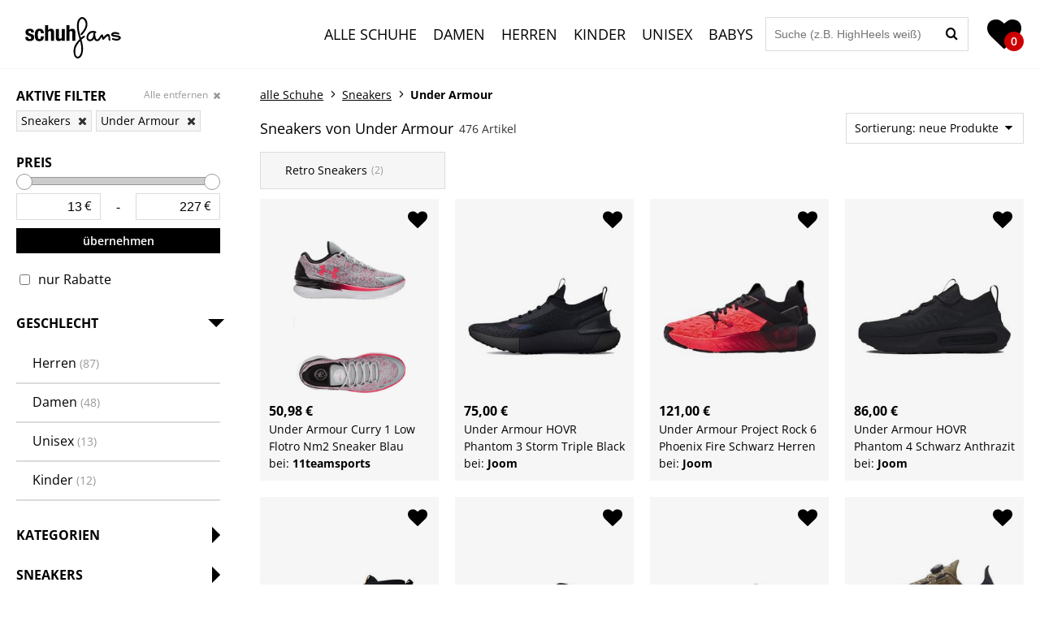

--- FILE ---
content_type: text/html; charset=utf-8
request_url: https://www.schuhfans.de/schuhe-sneakers/under-armour
body_size: 11564
content:
<!DOCTYPE html>
<html lang="de">

<head>
    <meta charset="utf-8">
    <meta name="viewport" content="width=device-width, initial-scale=1">
    <meta name="csrf-token" content="lfPfdLMygmweWjl25jYrwxvK4lQdIOTBoee2M33h">
    <meta name="current-page" content="products">

    <!-- Open Graph Metas -->
    <meta property="og:title" content="Sneakers von Under Armour">
    <meta property="og:type" content="website">
    <meta property="og:url" content="https://www.schuhfans.de/schuhe-sneakers/under-armour">
    <meta property="og:description" content="Schuhe ✓ Tolle Auswahl ✓ Zahlreiche Shops ➨ Reduzierte Angebote vergleichen &amp;amp;  online kaufen.">

            <meta property="og:image" content="https://www.schuhfans.de/images/logo.png">
        <meta property="og:image:width" content="200">
        <meta property="og:image:type" content="image/png">
        <meta property="og:image:height" content="200">

    <!-- Structured Data -->
    <meta itemprop="description" content="Schuhe ✓ Tolle Auswahl ✓ Zahlreiche Shops ➨ Reduzierte Angebote vergleichen &amp;amp;  online kaufen.">
    <script type="application/ld+json">
        {
            "@context": "https://schema.org/",
            "@type": "WebSite",
            "url": "https://www.schuhfans.de/schuhe-sneakers/under-armour",
            "logo": "https://www.schuhfans.de/images/logo.png"
        }
    </script>

    <!-- SEO Metas -->
    <meta name="robots" content="index,follow">
    <meta name="content-language" content="de-de">
    <meta name="author" content="Kreowsky &amp; Kreowsky GbR">
    <meta name="description" content="Schuhe ✓ Tolle Auswahl ✓ Zahlreiche Shops ➨ Reduzierte Angebote vergleichen &amp;amp;  online kaufen.">
            <link rel="canonical" href="https://www.schuhfans.de/schuhe-sneakers/under-armour">
    
    <!-- Mobile Metas -->
    <meta name="HandheldFriendly" content="true">
    <meta name="viewport" content="width=device-width, initial-scale=1.0, maximum-scale=1.0, user-scalable=no">

    <!-- Favicon -->
    <link rel="apple-touch-icon" sizes="180x180"
        href="https://www.schuhfans.de/build/apple-touch-icon-Dj-98mRl.png">
    <link rel="icon" type="image/png" sizes="32x32"
        href="https://www.schuhfans.de/build/favicon-32x32-C42ozdeS.png">
    <link rel="icon" type="image/png" sizes="16x16"
        href="https://www.schuhfans.de/build/favicon-16x16-DtT-ppwb.png">
    <link rel="manifest" href="https://www.schuhfans.de/build/site-DotrOqg1.webmanifest">
    <link rel="mask-icon" href="https://www.schuhfans.de/build/safari-pinned-tab-BuT83zge.svg" color="#d9a524">
    <meta name="msapplication-TileColor" content="#d9a524">
    <meta name="theme-color" content="#ffffff">

    <title itemprop='name'>Sneakers von Under Armour</title>

    <link rel="preload" as="style" href="https://www.schuhfans.de/build/app-CNOSiSl_.css" /><link rel="modulepreload" as="script" href="https://www.schuhfans.de/build/app-hNbEkOFI.js" /><link rel="stylesheet" href="https://www.schuhfans.de/build/app-CNOSiSl_.css" /><script type="module" src="https://www.schuhfans.de/build/app-hNbEkOFI.js"></script></head>

<body>
    <header class="header">
	<div class="header__part header__part--left">
		<a class="header__logo" href="https://www.schuhfans.de">
			<img width="140" height="84" src="https://www.schuhfans.de/build/logo-F3DpInEr.svg" alt="schuhfans.de">
		</a>
	</div>
	<a href="https://www.schuhfans.de/merkzettel" rel="nofollow" class="header__favorites header__favorites--mobile" title="Merkzettel anzeigen">
		<div class="header__favorites-count favorites-counter">0</div>
	</a>
	<div class="header__part header__part--right">
		<div class="header__part header__part--nav">
			<nav class="header__nav">
				<ul>
                    					<li>
						<a href="https://www.schuhfans.de/schuhe
                        " class="">Alle Schuhe</a>
					</li>
									<li>
						<a href="https://www.schuhfans.de/damenschuhe
                        " class="">Damen</a>
					</li>
									<li>
						<a href="https://www.schuhfans.de/herrenschuhe
                        " class="">Herren</a>
					</li>
									<li>
						<a href="https://www.schuhfans.de/kinderschuhe
                        " class="">Kinder</a>
					</li>
									<li>
						<a href="https://www.schuhfans.de/unisexschuhe
                        " class="">Unisex</a>
					</li>
									<li>
						<a href="https://www.schuhfans.de/babyschuhe
                        " class="">Babys</a>
					</li>
								</ul>
			</nav>
		</div>
		<div class="header__part header__part--search">
			<div class="header__search  header__search--products ">
				<div class="header__search-content">
					<input type="text" class="header__search-input" id="search-input" placeholder="Suche (z.B. HighHeels weiß)">
					<button class="header__search-button" id="search-button" aria-label="Suchen"></button>
				</div>
			</div>
			<a href="https://www.schuhfans.de/merkzettel" rel="nofollow" class="header__favorites header__favorites--desktop" title="Merkzettel anzeigen">
				<div class="header__favorites-count favorites-counter">0</div>
			</a>
		</div>
	</div>
</header>
    <main class="main">
        <div class="products">
        <div class="sidebar" data-active="2">
	<div class="sidebar__content">
		<div class="sidebar__filters">
							<div class="sidebar__block sidebar__block--active">
					<div class="sidebar__head">
						<span class="sidebar__headline">Aktive Filter</span>
						<a class="sidebar__reset-link is-visible" href="https://www.schuhfans.de/schuhe" rel="nofollow">Alle entfernen</a>
					</div>
					<nav class="sidebar__reset">
													<a href="https://www.schuhfans.de/schuhe/under-armour" rel="nofollow">
								Sneakers
							</a>
													<a href="https://www.schuhfans.de/schuhe-sneakers" rel="nofollow">
								Under Armour
							</a>
											</nav>
				</div>
						<div class="sidebar__block sidebar__block--active" id="price">
				<div class="sidebar__head">
					<span class="sidebar__headline">Preis</span>
									</div>
				<div class="sidebar__price">
					<div class="sidebar__price-slider">
						<div id="priceRange"></div>
					</div>
					<div class="sidebar__price-display sidebar__price-display--right sidebar__price-display--1">
						<div class="sidebar__price-value">
							<input type="text" class="sidebar__price-input priceInput" id="minPriceInput" onclick="this.select();" value="13" data-min="13" data-debug-min="13" aria-label="Min. Preis"><span class="sidebar__price-currency">€</span>
						</div>
						<div class="sidebar__price-divider">-</div>
						<div class="sidebar__price-value">
							<input type="text" class="sidebar__price-input priceInput" id="maxPriceInput" onclick="this.select();" value="227" data-max="227" data-debug-max="227" aria-label="Max. Preis"><span class="sidebar__price-currency">€</span>
						</div>
					</div>
					<div class="sidebar__price-error" id="priceErrorSlide"></div>
					<button class="button button--sidebar sidebar__price-button" id="priceButton">übernehmen</button>
				</div>
									<div class="sidebar__discount">
						<label>
							<input type="checkbox" id="cbxDiscountSidebar" >
							<span>nur Rabatte</span>
						</label>
					</div>
							</div>
			<div class="accordion">
                 
														<div class="accordion__block" id="gender">
    <div class="accordion__part is-open">
        <div class="sidebar__head">
            <span class="sidebar__headline">Geschlecht</span>
        </div>
    </div>
    <div class="accordion__content is-open">
        <div class="accordion__wrap">
            
                            <nav class="sidebar__nav">
                    <a class="sidebar__link name" href="https://www.schuhfans.de/herrenschuhe-sneakers/under-armour" data-count=" (87)" >Herren</a>
								<a class="sidebar__link name" href="https://www.schuhfans.de/damenschuhe-sneakers/under-armour" data-count=" (48)" >Damen</a>
								<a class="sidebar__link name" href="https://www.schuhfans.de/unisexschuhe-sneakers/under-armour" data-count=" (13)" >Unisex</a>
								<a class="sidebar__link name" href="https://www.schuhfans.de/kinderschuhe-sneakers/under-armour" data-count=" (12)" >Kinder</a>
			                </nav>
                    </div>
    </div>
</div>
				                
														<div class="accordion__block" id="category">
    <div class="accordion__part">
        <div class="sidebar__head">
            <span class="sidebar__headline">Kategorien</span>
        </div>
    </div>
    <div class="accordion__content">
        <div class="accordion__wrap">
                        <div class="sidebar__search" id="sidebar-search-category">
                <span class="sidebar__search-icon"></span>
                <input type="text" class="auto-search sidebar__search-input" data-type="category" placeholder="Kategorien suchen" />
            </div>
            
                            <nav class="sidebar__nav">
                    <a class="sidebar__link name is-active" rel="nofollow" href="https://www.schuhfans.de/schuhe/under-armour" data-count=" (476)">Sneakers</a>
								<a class="sidebar__link name" href="https://www.schuhfans.de/schuhe-sportschuhe/under-armour" data-count=" (4.088)" >Sportschuhe</a>
								<a class="sidebar__link name" href="https://www.schuhfans.de/schuhe-badeschuhe/under-armour" data-count=" (95)" >Badeschuhe</a>
								<a class="sidebar__link name" href="https://www.schuhfans.de/schuhe-stiefel/under-armour" data-count=" (80)" >Stiefel</a>
								<a class="sidebar__link name" href="https://www.schuhfans.de/schuhe-sandalen/under-armour" data-count=" (59)" >Sandalen</a>
								<a class="sidebar__link name" href="https://www.schuhfans.de/schuhe-wanderschuhe/under-armour" data-count=" (44)" >Wanderschuhe</a>
								<a class="sidebar__link name" href="https://www.schuhfans.de/schuhe-tanzschuhe/under-armour" data-count=" (4)" >Tanzschuhe</a>
								<a class="sidebar__link name" href="https://www.schuhfans.de/schuhe-hausschuhe/under-armour" data-count=" (2)" >Hausschuhe</a>
			                </nav>
                    </div>
    </div>
</div>
				                
														<div class="accordion__block" id="subcategory">
    <div class="accordion__part">
        <div class="sidebar__head">
            <span class="sidebar__headline">Sneakers</span>
        </div>
    </div>
    <div class="accordion__content">
        <div class="accordion__wrap">
                        <div class="sidebar__search" id="sidebar-search-subcategory">
                <span class="sidebar__search-icon"></span>
                <input type="text" class="auto-search sidebar__search-input" data-type="subcategory" placeholder="Sneakers suchen" />
            </div>
            
                            <nav class="sidebar__nav">
                    <a class="sidebar__link name" href="https://www.schuhfans.de/schuhe-retro_sneakers/under-armour" data-count=" (2)" >Retro Sneakers</a>
			                </nav>
                    </div>
    </div>
</div>
				                
														<div class="accordion__block" id="brand">
    <div class="accordion__part">
        <div class="sidebar__head">
            <span class="sidebar__headline">Marken</span>
        </div>
    </div>
    <div class="accordion__content">
        <div class="accordion__wrap">
                        <div class="sidebar__search" id="sidebar-search-brand">
                <span class="sidebar__search-icon"></span>
                <input type="text" class="auto-search sidebar__search-input" data-type="brand" placeholder="Marken suchen" />
            </div>
            
                            <nav class="sidebar__nav">
                    <a class="sidebar__link name" href="https://www.schuhfans.de/schuhe-sneakers/adidas" data-count=" (35.435)" >Adidas</a>
								<a class="sidebar__link name" href="https://www.schuhfans.de/schuhe-sneakers/puma" data-count=" (13.014)" >Puma</a>
								<a class="sidebar__link name" href="https://www.schuhfans.de/schuhe-sneakers/nike" data-count=" (11.562)" >Nike</a>
								<a class="sidebar__link name" href="https://www.schuhfans.de/schuhe-sneakers/skechers" data-count=" (7.913)" >Skechers</a>
								<a class="sidebar__link name" href="https://www.schuhfans.de/schuhe-sneakers/geox" data-count=" (6.146)" >Geox</a>
								<a class="sidebar__link name" href="https://www.schuhfans.de/schuhe-sneakers/hummel" data-count=" (5.051)" >Hummel</a>
								<a class="sidebar__link name" href="https://www.schuhfans.de/schuhe-sneakers/new-balance" data-count=" (4.237)" >New Balance</a>
								<a class="sidebar__link name" href="https://www.schuhfans.de/schuhe-sneakers/converse" data-count=" (3.681)" >Converse</a>
								<a class="sidebar__link name" href="https://www.schuhfans.de/schuhe-sneakers/reebok" data-count=" (3.602)" >Reebok</a>
								<a class="sidebar__link name" href="https://www.schuhfans.de/schuhe-sneakers/vans" data-count=" (3.429)" >Vans</a>
								<a class="sidebar__link name" href="https://www.schuhfans.de/schuhe-sneakers/victoria" data-count=" (2.895)" >Victoria</a>
								<a class="sidebar__link name" href="https://www.schuhfans.de/schuhe-sneakers/gola" data-count=" (2.592)" >Gola</a>
								<a class="sidebar__link name" href="https://www.schuhfans.de/schuhe-sneakers/guess" data-count=" (1.895)" >Guess</a>
								<a class="sidebar__link name" href="https://www.schuhfans.de/schuhe-sneakers/calvin-klein" data-count=" (1.731)" >Calvin Klein</a>
								<a class="sidebar__link name" href="https://www.schuhfans.de/schuhe-sneakers/asics" data-count=" (1.664)" >Asics</a>
								<a class="sidebar__link name" href="https://www.schuhfans.de/schuhe-sneakers/tommy-hilfiger" data-count=" (1.590)" >Tommy Hilfiger</a>
								<a class="sidebar__link name" href="https://www.schuhfans.de/schuhe-sneakers/pepe-jeans" data-count=" (1.555)" >Pepe jeans</a>
								<a class="sidebar__link name" href="https://www.schuhfans.de/schuhe-sneakers/steve-madden" data-count=" (1.123)" >Steve Madden</a>
								<a class="sidebar__link name" href="https://www.schuhfans.de/schuhe-sneakers/le-coq-sportif" data-count=" (1.099)" >Le Coq Sportif</a>
								<a class="sidebar__link name" href="https://www.schuhfans.de/schuhe-sneakers/dc-shoes" data-count=" (1.042)" >DC Shoes</a>
			                </nav>
                    </div>
    </div>
</div>
				                
														<div class="accordion__block" id="material">
    <div class="accordion__part">
        <div class="sidebar__head">
            <span class="sidebar__headline">Materialien</span>
        </div>
    </div>
    <div class="accordion__content">
        <div class="accordion__wrap">
                        <div class="sidebar__search" id="sidebar-search-material">
                <span class="sidebar__search-icon"></span>
                <input type="text" class="auto-search sidebar__search-input" data-type="material" placeholder="Materialien suchen" />
            </div>
            
                            <nav class="sidebar__nav">
                    <ul class="list">
                                                    <li>
                                                                    <a class="sidebar__link name" href="https://www.schuhfans.de/schuhe-sneakers/under-armour/aus-synthetik" data-count=" (5)" rel="nofollow">Synthetik</a>
                                                            </li>
                                                    <li>
                                                                    <a class="sidebar__link name" href="https://www.schuhfans.de/schuhe-sneakers/under-armour/aus-textil" data-count=" (4)" rel="nofollow">Textil</a>
                                                            </li>
                                                    <li>
                                                                    <a class="sidebar__link name" href="https://www.schuhfans.de/schuhe-sneakers/under-armour/aus-leder" data-count=" (3)" rel="nofollow">Leder</a>
                                                            </li>
                                                    <li>
                                                                    <a class="sidebar__link name" href="https://www.schuhfans.de/schuhe-sneakers/under-armour/aus-mesh" data-count=" (3)" rel="nofollow">Mesh</a>
                                                            </li>
                                                    <li>
                                                                    <a class="sidebar__link name" href="https://www.schuhfans.de/schuhe-sneakers/under-armour/aus-kunststoff" data-count=" (1)" rel="nofollow">Kunststoff</a>
                                                            </li>
                                            </ul>
                </nav>
                    </div>
    </div>
</div>
				                
														<div class="accordion__block" id="color">
    <div class="accordion__part">
        <div class="sidebar__head">
            <span class="sidebar__headline">Farben</span>
        </div>
    </div>
    <div class="accordion__content">
        <div class="accordion__wrap">
            
                            <nav class="sidebar__cubes">
                    <a class="sidebar__cube color--black" title="Schwarz (166 Artikel)" href="https://www.schuhfans.de/schuhe-sneakers/under-armour/.schwarz"></a>
			<a class="sidebar__cube color--white" title="Weiß (125 Artikel)" href="https://www.schuhfans.de/schuhe-sneakers/under-armour/.weiss"></a>
			<a class="sidebar__cube color--blue" title="Blau (44 Artikel)" href="https://www.schuhfans.de/schuhe-sneakers/under-armour/.blau"></a>
			<a class="sidebar__cube color--grey" title="Grau (28 Artikel)" href="https://www.schuhfans.de/schuhe-sneakers/under-armour/.grau"></a>
			<a class="sidebar__cube color--red" title="Rot (17 Artikel)" href="https://www.schuhfans.de/schuhe-sneakers/under-armour/.rot"></a>
			<a class="sidebar__cube color--beige" title="Beige (13 Artikel)" href="https://www.schuhfans.de/schuhe-sneakers/under-armour/.beige"></a>
			<a class="sidebar__cube color--green" title="Grün (7 Artikel)" href="https://www.schuhfans.de/schuhe-sneakers/under-armour/.gruen"></a>
			<a class="sidebar__cube color--brown" title="Braun (6 Artikel)" href="https://www.schuhfans.de/schuhe-sneakers/under-armour/.braun"></a>
			<a class="sidebar__cube color--purple" title="Lila (3 Artikel)" href="https://www.schuhfans.de/schuhe-sneakers/under-armour/.lila"></a>
			<a class="sidebar__cube color--rose" title="Rosa (1 Artikel)" href="https://www.schuhfans.de/schuhe-sneakers/under-armour/.rosa"></a>
			<a class="sidebar__cube color--colorful" title="Bunt (1 Artikel)" href="https://www.schuhfans.de/schuhe-sneakers/under-armour/.bunt"></a>
	                </nav>
                    </div>
    </div>
</div>
				                
														<div class="accordion__block" id="size">
    <div class="accordion__part">
        <div class="sidebar__head">
            <span class="sidebar__headline">Größen</span>
        </div>
    </div>
    <div class="accordion__content">
        <div class="accordion__wrap">
            
                            <nav class="sidebar__cubes">
                    <a class="sidebar__cube" title="Größe 21 (3 Artikel)" href="https://www.schuhfans.de/schuhe-sneakers/under-armour/groesse-21" rel="nofollow">21</a>
								<a class="sidebar__cube" title="Größe 22 (1 Artikel)" href="https://www.schuhfans.de/schuhe-sneakers/under-armour/groesse-22" rel="nofollow">22</a>
								<a class="sidebar__cube" title="Größe 27 (3 Artikel)" href="https://www.schuhfans.de/schuhe-sneakers/under-armour/groesse-27" rel="nofollow">27</a>
								<a class="sidebar__cube" title="Größe 28 (3 Artikel)" href="https://www.schuhfans.de/schuhe-sneakers/under-armour/groesse-28" rel="nofollow">28</a>
								<a class="sidebar__cube" title="Größe 29 (3 Artikel)" href="https://www.schuhfans.de/schuhe-sneakers/under-armour/groesse-29" rel="nofollow">29</a>
								<a class="sidebar__cube" title="Größe 30 (2 Artikel)" href="https://www.schuhfans.de/schuhe-sneakers/under-armour/groesse-30" rel="nofollow">30</a>
								<a class="sidebar__cube" title="Größe 31 (1 Artikel)" href="https://www.schuhfans.de/schuhe-sneakers/under-armour/groesse-31" rel="nofollow">31</a>
								<a class="sidebar__cube" title="Größe 32 (2 Artikel)" href="https://www.schuhfans.de/schuhe-sneakers/under-armour/groesse-32" rel="nofollow">32</a>
								<a class="sidebar__cube" title="Größe 33 (5 Artikel)" href="https://www.schuhfans.de/schuhe-sneakers/under-armour/groesse-33" rel="nofollow">33</a>
								<a class="sidebar__cube" title="Größe 34 (1 Artikel)" href="https://www.schuhfans.de/schuhe-sneakers/under-armour/groesse-34" rel="nofollow">34</a>
								<a class="sidebar__cube" title="Größe 35 (13 Artikel)" href="https://www.schuhfans.de/schuhe-sneakers/under-armour/groesse-35" rel="nofollow">35</a>
								<a class="sidebar__cube" title="Größe 36 (43 Artikel)" href="https://www.schuhfans.de/schuhe-sneakers/under-armour/groesse-36" rel="nofollow">36</a>
								<a class="sidebar__cube" title="Größe 37 (35 Artikel)" href="https://www.schuhfans.de/schuhe-sneakers/under-armour/groesse-37" rel="nofollow">37</a>
								<a class="sidebar__cube" title="Größe 38 (63 Artikel)" href="https://www.schuhfans.de/schuhe-sneakers/under-armour/groesse-38" rel="nofollow">38</a>
								<a class="sidebar__cube" title="Größe 39 (38 Artikel)" href="https://www.schuhfans.de/schuhe-sneakers/under-armour/groesse-39" rel="nofollow">39</a>
								<a class="sidebar__cube" title="Größe 40 (97 Artikel)" href="https://www.schuhfans.de/schuhe-sneakers/under-armour/groesse-40" rel="nofollow">40</a>
								<a class="sidebar__cube" title="Größe 41 (80 Artikel)" href="https://www.schuhfans.de/schuhe-sneakers/under-armour/groesse-41" rel="nofollow">41</a>
								<a class="sidebar__cube" title="Größe 42 (101 Artikel)" href="https://www.schuhfans.de/schuhe-sneakers/under-armour/groesse-42" rel="nofollow">42</a>
								<a class="sidebar__cube" title="Größe 43 (58 Artikel)" href="https://www.schuhfans.de/schuhe-sneakers/under-armour/groesse-43" rel="nofollow">43</a>
								<a class="sidebar__cube" title="Größe 44 (98 Artikel)" href="https://www.schuhfans.de/schuhe-sneakers/under-armour/groesse-44" rel="nofollow">44</a>
								<a class="sidebar__cube" title="Größe 45 (68 Artikel)" href="https://www.schuhfans.de/schuhe-sneakers/under-armour/groesse-45" rel="nofollow">45</a>
								<a class="sidebar__cube" title="Größe 46 (39 Artikel)" href="https://www.schuhfans.de/schuhe-sneakers/under-armour/groesse-46" rel="nofollow">46</a>
								<a class="sidebar__cube" title="Größe 47 (38 Artikel)" href="https://www.schuhfans.de/schuhe-sneakers/under-armour/groesse-47" rel="nofollow">47</a>
								<a class="sidebar__cube" title="Größe 48 (3 Artikel)" href="https://www.schuhfans.de/schuhe-sneakers/under-armour/groesse-48" rel="nofollow">48</a>
								<a class="sidebar__cube" title="Größe 49 (1 Artikel)" href="https://www.schuhfans.de/schuhe-sneakers/under-armour/groesse-49" rel="nofollow">49</a>
			                </nav>
                    </div>
    </div>
</div>
				                
									<div class="accordion__block" id="shop">
    <div class="accordion__part">
        <div class="sidebar__head">
            <span class="sidebar__headline">Shops</span>
        </div>
    </div>
    <div class="accordion__content">
        <div class="accordion__wrap">
                        <div class="sidebar__search" id="sidebar-search-shop">
                <span class="sidebar__search-icon"></span>
                <input type="text" class="auto-search sidebar__search-input" data-type="shop" placeholder="Shops suchen" />
            </div>
            
                            <nav class="sidebar__nav">
                    <a class="sidebar__link name" href="https://www.schuhfans.de/schuhe-sneakers/under-armour/bei-sportdeal24" data-count=" (227)" rel="nofollow">sportdeal24</a>
								<a class="sidebar__link name" href="https://www.schuhfans.de/schuhe-sneakers/under-armour/bei-eschuhe" data-count=" (45)" rel="nofollow">eschuhe</a>
								<a class="sidebar__link name" href="https://www.schuhfans.de/schuhe-sneakers/under-armour/bei-modivo" data-count=" (43)" rel="nofollow">Modivo</a>
								<a class="sidebar__link name" href="https://www.schuhfans.de/schuhe-sneakers/under-armour/bei-joom" data-count=" (43)" rel="nofollow">Joom</a>
								<a class="sidebar__link name" href="https://www.schuhfans.de/schuhe-sneakers/under-armour/bei-spartoo" data-count=" (21)" rel="nofollow">Spartoo</a>
								<a class="sidebar__link name" href="https://www.schuhfans.de/schuhe-sneakers/under-armour/bei-otto" data-count=" (18)" rel="nofollow">OTTO</a>
								<a class="sidebar__link name" href="https://www.schuhfans.de/schuhe-sneakers/under-armour/bei-sneakin" data-count=" (17)" rel="nofollow">Sneakin</a>
								<a class="sidebar__link name" href="https://www.schuhfans.de/schuhe-sneakers/under-armour/bei-deporvillage" data-count=" (15)" rel="nofollow">Deporvillage</a>
								<a class="sidebar__link name" href="https://www.schuhfans.de/schuhe-sneakers/under-armour/bei-sellpy" data-count=" (9)" rel="nofollow">Sellpy</a>
								<a class="sidebar__link name" href="https://www.schuhfans.de/schuhe-sneakers/under-armour/bei-foot-locker" data-count=" (8)" rel="nofollow">Foot Locker</a>
								<a class="sidebar__link name" href="https://www.schuhfans.de/schuhe-sneakers/under-armour/bei-made-in-paradis" data-count=" (7)" rel="nofollow">Made in Paradis</a>
								<a class="sidebar__link name" href="https://www.schuhfans.de/schuhe-sneakers/under-armour/bei-11teamsports" data-count=" (5)" rel="nofollow">11teamsports</a>
								<a class="sidebar__link name" href="https://www.schuhfans.de/schuhe-sneakers/under-armour/bei-decathlon" data-count=" (4)" rel="nofollow">DECATHLON</a>
								<a class="sidebar__link name" href="https://www.schuhfans.de/schuhe-sneakers/under-armour/bei-hd-schuhcompany" data-count=" (4)" rel="nofollow">H&amp;D Schuhcompany</a>
								<a class="sidebar__link name" href="https://www.schuhfans.de/schuhe-sneakers/under-armour/bei-brandstyle24" data-count=" (3)" rel="nofollow">Brandstyle24</a>
								<a class="sidebar__link name" href="https://www.schuhfans.de/schuhe-sneakers/under-armour/bei-jd-sports" data-count=" (2)" rel="nofollow">JD Sports</a>
								<a class="sidebar__link name" href="https://www.schuhfans.de/schuhe-sneakers/under-armour/bei-pfundskerl" data-count=" (1)" rel="nofollow">pfundskerl</a>
								<a class="sidebar__link name" href="https://www.schuhfans.de/schuhe-sneakers/under-armour/bei-fun-sport-vision" data-count=" (1)" rel="nofollow">Fun-sport-vision</a>
								<a class="sidebar__link name" href="https://www.schuhfans.de/schuhe-sneakers/under-armour/bei-foot-store" data-count=" (1)" rel="nofollow">Foot-Store</a>
								<a class="sidebar__link name" href="https://www.schuhfans.de/schuhe-sneakers/under-armour/bei-sport-is-good" data-count=" (1)" rel="nofollow">Sport is good</a>
			                </nav>
                    </div>
    </div>
</div>
							</div>
		</div>
	</div>
</div>
        <div class="products__content">
    <ul class="breadcrumb" itemscope itemtype="https://schema.org/BreadcrumbList" name="Breadcrumb">
                <li class="breadcrumb__item" itemprop="itemListElement" itemscope itemtype="https://schema.org/ListItem">
                            <a href="https://www.schuhfans.de/schuhe" class="breadcrumb__link" data-type=""
                    data-id="" itemprop="item">
                             <span itemprop="name">alle Schuhe</span>
                        <meta itemprop="position" content="1">
                            </a>
                    </li>
            <li class="breadcrumb__item" itemprop="itemListElement" itemscope itemtype="https://schema.org/ListItem">
                            <a href="https://www.schuhfans.de/schuhe-sneakers" class="breadcrumb__link" data-type="category"
                    data-id="2" itemprop="item">
                             <span itemprop="name">Sneakers</span>
                        <meta itemprop="position" content="2">
                            </a>
                    </li>
            <li class="breadcrumb__item" itemprop="itemListElement" itemscope itemtype="https://schema.org/ListItem">
                            <span class="breadcrumb__active">
                            <span itemprop="name">Under Armour</span>
                        <meta itemprop="position" content="3">
                            </span>
                    </li>
    </ul>
        <div class="products__info">
        <div class="products__headline">
                            <h1 class="products__headline-text">Sneakers von Under Armour</h1>
                        <span class="products__headline-count">476 Artikel</span>
        </div>
        <div class="products__sort" id="products-sort">
            <span>Sortierung:
                neue Produkte</span>
            <ul>
                                    <li>
                        <a href="https://www.schuhfans.de/schuhe-sneakers/under-armour?sortierung=preis_aufsteigend" rel="nofollow">Preis aufsteigend</a>
                    </li>
                                    <li>
                        <a href="https://www.schuhfans.de/schuhe-sneakers/under-armour?sortierung=preis_absteigend" rel="nofollow">Preis absteigend</a>
                    </li>
                                    <li>
                        <a href="https://www.schuhfans.de/schuhe-sneakers/under-armour?sortierung=rabatt" rel="nofollow">Rabatt</a>
                    </li>
                                    <li>
                        <a href="https://www.schuhfans.de/schuhe-sneakers/under-armour" rel="nofollow">neue Produkte</a>
                    </li>
                            </ul>
        </div>
    </div>

    <div class="products__filter">
                    <div class="products__slider products__slider--text" id="filterCategories">
                                    <div class="filter-category">
                        <a href="https://www.schuhfans.de/schuhe-retro_sneakers/under-armour"
                            data-count="(2)">Retro Sneakers</a>
                    </div>
                            </div>
        
            </div>

    <div class="products__list products__list--5" id="products">
                    <a class="product" id="product-43717891685" data-price="50,98 €"
    href="https://www.schuhfans.de/redirect/43717891685" target="_blank" title="Under Armour Curry 1 Low Flotro Nm2 Sneaker Blau F401" rel="sponsored">
    <div class="product__top">
                <div class="product__icons">
                        <span
                class="product__icon product__icon--favorite bookmark  "
                data-id="43717891685"
                title="Zum Merkzettel hinzufügen"></span>
        </div>
    </div>
    <div class="product__image">
        <img src="https://www.schuhfans.de/build/loader-DWccO7Af.gif" data-src="https://images2.productserve.com/?w=250&amp;h=250&amp;bg=white&amp;trim=5&amp;t=letterbox&amp;url=ssl%3Awww.11teamsports.com%2Fcdn-cgi%2Fimage%2Fformat%3Dwebp%2Cwidth%3D601%2Fmedia%2F97%2F50%2Fa9%2F1758806035%2Funder-armour-curry-1-low-flotro-nm2-blau-f401-3026278-lifestyle-gallery.png&amp;feedId=89355&amp;k=313113c47f101c141d6cb73e5352db74636633fb"
            alt="Under Armour Curry 1 Low Flotro Nm2 Sneaker Blau F401" class="lazy" />
    </div>
    <div class="product__price">
                <span
            class="product__price-current">50,98 €</span>
    </div>
    <div class="product__name">Under Armour Curry 1 Low Flotro Nm2 Sneaker Blau F401</div>
    <div class="product__shop">bei: <span>11teamsports</span></div>
</a>
                    <a class="product" id="product-43717731776" data-price="75,00 €"
    href="https://www.schuhfans.de/redirect/43717731776" target="_blank" title="Under Armour HOVR Phantom 3 Storm Triple Black Unisex Sneaker 3025522-001 35.5" rel="sponsored">
    <div class="product__top">
                <div class="product__icons">
                        <span
                class="product__icon product__icon--favorite bookmark  "
                data-id="43717731776"
                title="Zum Merkzettel hinzufügen"></span>
        </div>
    </div>
    <div class="product__image">
        <img src="https://www.schuhfans.de/build/loader-DWccO7Af.gif" data-src="https://images2.productserve.com/?w=250&amp;h=250&amp;bg=white&amp;trim=5&amp;t=letterbox&amp;url=ssl%3Aimg.joomcdn.net%2F5c4a759bda941f80070386f8751f1f7320bedf28_original.jpeg&amp;feedId=84791&amp;k=a557be25ad0c6aac36ca0362a345f5836085f9e4"
            alt="Under Armour HOVR Phantom 3 Storm Triple Black Unisex Sneaker 3025522-001 35.5" class="lazy" />
    </div>
    <div class="product__price">
                <span
            class="product__price-current">75,00 €</span>
    </div>
    <div class="product__name">Under Armour HOVR Phantom 3 Storm Triple Black Unisex Sneaker 3025522-001 35.5</div>
    <div class="product__shop">bei: <span>Joom</span></div>
</a>
                    <a class="product" id="product-43717726486" data-price="121,00 €"
    href="https://www.schuhfans.de/redirect/43717726486" target="_blank" title="Under Armour Project Rock 6 Phoenix Fire Schwarz Herren Sneaker Rot 3026534-800 41" rel="sponsored">
    <div class="product__top">
                <div class="product__icons">
                        <span
                class="product__icon product__icon--favorite bookmark  "
                data-id="43717726486"
                title="Zum Merkzettel hinzufügen"></span>
        </div>
    </div>
    <div class="product__image">
        <img src="https://www.schuhfans.de/build/loader-DWccO7Af.gif" data-src="https://images2.productserve.com/?w=250&amp;h=250&amp;bg=white&amp;trim=5&amp;t=letterbox&amp;url=ssl%3Aimg.joomcdn.net%2F028bb28f79793b34afabce3a381c3f18e6481108_original.jpeg&amp;feedId=84791&amp;k=f1736b62cc8b2a6dcca97e419ccb7d1165c99e75"
            alt="Under Armour Project Rock 6 Phoenix Fire Schwarz Herren Sneaker Rot 3026534-800 41" class="lazy" />
    </div>
    <div class="product__price">
                <span
            class="product__price-current">121,00 €</span>
    </div>
    <div class="product__name">Under Armour Project Rock 6 Phoenix Fire Schwarz Herren Sneaker Rot 3026534-800 41</div>
    <div class="product__shop">bei: <span>Joom</span></div>
</a>
                    <a class="product" id="product-43717726327" data-price="86,00 €"
    href="https://www.schuhfans.de/redirect/43717726327" target="_blank" title="Under Armour HOVR Phantom 4 Schwarz Anthrazit Herren Sneaker 3027593-002" rel="sponsored">
    <div class="product__top">
                <div class="product__icons">
                        <span
                class="product__icon product__icon--favorite bookmark  "
                data-id="43717726327"
                title="Zum Merkzettel hinzufügen"></span>
        </div>
    </div>
    <div class="product__image">
        <img src="https://www.schuhfans.de/build/loader-DWccO7Af.gif" data-src="https://images2.productserve.com/?w=250&amp;h=250&amp;bg=white&amp;trim=5&amp;t=letterbox&amp;url=ssl%3Aimg.joomcdn.net%2Fdb48d588b3e3a6f9d3599f42c84ea59d95180467_original.jpeg&amp;feedId=84791&amp;k=bfdb73e3d5257defadc4b5c16a02fa8604950200"
            alt="Under Armour HOVR Phantom 4 Schwarz Anthrazit Herren Sneaker 3027593-002" class="lazy" />
    </div>
    <div class="product__price">
                <span
            class="product__price-current">86,00 €</span>
    </div>
    <div class="product__name">Under Armour HOVR Phantom 4 Schwarz Anthrazit Herren Sneaker 3027593-002</div>
    <div class="product__shop">bei: <span>Joom</span></div>
</a>
                    <a class="product" id="product-43717726152" data-price="221,30 €"
    href="https://www.schuhfans.de/redirect/43717726152" target="_blank" title="Under Armour HOVR Phantom 3 SE Warm Tahoe Gold Schwarz Unisex Sneaker Mod-Grau 3026802-700 46" rel="sponsored">
    <div class="product__top">
                <div class="product__icons">
                        <span
                class="product__icon product__icon--favorite bookmark  "
                data-id="43717726152"
                title="Zum Merkzettel hinzufügen"></span>
        </div>
    </div>
    <div class="product__image">
        <img src="https://www.schuhfans.de/build/loader-DWccO7Af.gif" data-src="https://images2.productserve.com/?w=250&amp;h=250&amp;bg=white&amp;trim=5&amp;t=letterbox&amp;url=ssl%3Aimg.joomcdn.net%2F696cee4a6cf07c6b342bf608eeea8d41db674665_original.jpeg&amp;feedId=84791&amp;k=8057c46273e7e1adba97aa92e873fb6f8d8aa31f"
            alt="Under Armour HOVR Phantom 3 SE Warm Tahoe Gold Schwarz Unisex Sneaker Mod-Grau 3026802-700 46" class="lazy" />
    </div>
    <div class="product__price">
                <span
            class="product__price-current">221,30 €</span>
    </div>
    <div class="product__name">Under Armour HOVR Phantom 3 SE Warm Tahoe Gold Schwarz Unisex Sneaker Mod-Grau 3026802-700 46</div>
    <div class="product__shop">bei: <span>Joom</span></div>
</a>
                    <a class="product" id="product-43717725899" data-price="110,00 €"
    href="https://www.schuhfans.de/redirect/43717725899" target="_blank" title="Under Armour TriBase Reign 5 Schwarz Gummi Herren Sneaker Jet-Grey 3026021-001 40" rel="sponsored">
    <div class="product__top">
                <div class="product__icons">
                        <span
                class="product__icon product__icon--favorite bookmark  "
                data-id="43717725899"
                title="Zum Merkzettel hinzufügen"></span>
        </div>
    </div>
    <div class="product__image">
        <img src="https://www.schuhfans.de/build/loader-DWccO7Af.gif" data-src="https://images2.productserve.com/?w=250&amp;h=250&amp;bg=white&amp;trim=5&amp;t=letterbox&amp;url=ssl%3Aimg.joomcdn.net%2F7d0a2e2cae59f2d4da059ab6179b4d75827d8c74_original.jpeg&amp;feedId=84791&amp;k=ff55581b7d4d5009358b0a611f7b63e946330be1"
            alt="Under Armour TriBase Reign 5 Schwarz Gummi Herren Sneaker Jet-Grey 3026021-001 40" class="lazy" />
    </div>
    <div class="product__price">
                <span
            class="product__price-current">110,00 €</span>
    </div>
    <div class="product__name">Under Armour TriBase Reign 5 Schwarz Gummi Herren Sneaker Jet-Grey 3026021-001 40</div>
    <div class="product__shop">bei: <span>Joom</span></div>
</a>
                    <a class="product" id="product-43717724741" data-price="98,00 €"
    href="https://www.schuhfans.de/redirect/43717724741" target="_blank" title="Under Armour TriBase Reign 5 Weiß Ton Rosa Fizz Damen Sneaker Creme Nebel-Lila 3026022-300 35.5" rel="sponsored">
    <div class="product__top">
                <div class="product__icons">
                        <span
                class="product__icon product__icon--favorite bookmark  "
                data-id="43717724741"
                title="Zum Merkzettel hinzufügen"></span>
        </div>
    </div>
    <div class="product__image">
        <img src="https://www.schuhfans.de/build/loader-DWccO7Af.gif" data-src="https://images2.productserve.com/?w=250&amp;h=250&amp;bg=white&amp;trim=5&amp;t=letterbox&amp;url=ssl%3Aimg.joomcdn.net%2F76e413a089d138211e7b725641c5e5f3c2685d05_original.jpeg&amp;feedId=84791&amp;k=22b62b2fc44d33f3de5e317aec136c42877e5ad9"
            alt="Under Armour TriBase Reign 5 Weiß Ton Rosa Fizz Damen Sneaker Creme Nebel-Lila 3026022-300 35.5" class="lazy" />
    </div>
    <div class="product__price">
                <span
            class="product__price-current">98,00 €</span>
    </div>
    <div class="product__name">Under Armour TriBase Reign 5 Weiß Ton Rosa Fizz Damen Sneaker Creme Nebel-Lila 3026022-300 35.5</div>
    <div class="product__shop">bei: <span>Joom</span></div>
</a>
                    <a class="product" id="product-43707116319" data-price="80,00 €"
    href="https://www.schuhfans.de/redirect/43707116319" target="_blank" title="Under Armour SlipSpeed Frondgrün Unisex Sneaker Schwarz 3026197-303 36" rel="sponsored">
    <div class="product__top">
                <div class="product__icons">
                        <span
                class="product__icon product__icon--favorite bookmark  "
                data-id="43707116319"
                title="Zum Merkzettel hinzufügen"></span>
        </div>
    </div>
    <div class="product__image">
        <img src="https://www.schuhfans.de/build/loader-DWccO7Af.gif" data-src="https://images2.productserve.com/?w=250&amp;h=250&amp;bg=white&amp;trim=5&amp;t=letterbox&amp;url=ssl%3Aimg.joomcdn.net%2Fd7c5ddceca9f74086a88c6580431047e98c0b4e9_original.jpeg&amp;feedId=84791&amp;k=2f2d2b3db469a3a6961ff1d7186c9d8e0aaadd1b"
            alt="Under Armour SlipSpeed Frondgrün Unisex Sneaker Schwarz 3026197-303 36" class="lazy" />
    </div>
    <div class="product__price">
                <span
            class="product__price-current">80,00 €</span>
    </div>
    <div class="product__name">Under Armour SlipSpeed Frondgrün Unisex Sneaker Schwarz 3026197-303 36</div>
    <div class="product__shop">bei: <span>Joom</span></div>
</a>
                    <a class="product" id="product-43707081147" data-price="104,00 €"
    href="https://www.schuhfans.de/redirect/43707081147" target="_blank" title="Under Armour HOVR Machina 3 Stone Jet Grey Herren Sneaker 3024899-101 40" rel="sponsored">
    <div class="product__top">
                <div class="product__icons">
                        <span
                class="product__icon product__icon--favorite bookmark  "
                data-id="43707081147"
                title="Zum Merkzettel hinzufügen"></span>
        </div>
    </div>
    <div class="product__image">
        <img src="https://www.schuhfans.de/build/loader-DWccO7Af.gif" data-src="https://images2.productserve.com/?w=250&amp;h=250&amp;bg=white&amp;trim=5&amp;t=letterbox&amp;url=ssl%3Aimg.joomcdn.net%2Fc9b397089cc540c99ef47843fd848953eedf588d_original.jpeg&amp;feedId=84791&amp;k=64a4a0e51212f1087ccfc0d4eb0c184c173e7016"
            alt="Under Armour HOVR Machina 3 Stone Jet Grey Herren Sneaker 3024899-101 40" class="lazy" />
    </div>
    <div class="product__price">
                <span
            class="product__price-current">104,00 €</span>
    </div>
    <div class="product__name">Under Armour HOVR Machina 3 Stone Jet Grey Herren Sneaker 3024899-101 40</div>
    <div class="product__shop">bei: <span>Joom</span></div>
</a>
                    <a class="product" id="product-43707079415" data-price="94,00 €"
    href="https://www.schuhfans.de/redirect/43707079415" target="_blank" title="Under Armour HOVR Infinite Pro Trail Weiß Schwarz Beta Unisex Sneaker 3027202-102 38.5" rel="sponsored">
    <div class="product__top">
                <div class="product__icons">
                        <span
                class="product__icon product__icon--favorite bookmark  "
                data-id="43707079415"
                title="Zum Merkzettel hinzufügen"></span>
        </div>
    </div>
    <div class="product__image">
        <img src="https://www.schuhfans.de/build/loader-DWccO7Af.gif" data-src="https://images2.productserve.com/?w=250&amp;h=250&amp;bg=white&amp;trim=5&amp;t=letterbox&amp;url=ssl%3Aimg.joomcdn.net%2F719df2a8ecd33aacee6ffec9ef8e1a71b4bd54fc_original.jpeg&amp;feedId=84791&amp;k=942f6d8b13d6a93afd160c58cc6c95868075805c"
            alt="Under Armour HOVR Infinite Pro Trail Weiß Schwarz Beta Unisex Sneaker 3027202-102 38.5" class="lazy" />
    </div>
    <div class="product__price">
                <span
            class="product__price-current">94,00 €</span>
    </div>
    <div class="product__name">Under Armour HOVR Infinite Pro Trail Weiß Schwarz Beta Unisex Sneaker 3027202-102 38.5</div>
    <div class="product__shop">bei: <span>Joom</span></div>
</a>
                    <a class="product" id="product-43707071696" data-price="127,00 €"
    href="https://www.schuhfans.de/redirect/43707071696" target="_blank" title="Under Armour HOVR Summit Fat Tire Delta Ghost Grey Schwarz Unisex Sneaker 3024921-100 38" rel="sponsored">
    <div class="product__top">
                <div class="product__icons">
                        <span
                class="product__icon product__icon--favorite bookmark  "
                data-id="43707071696"
                title="Zum Merkzettel hinzufügen"></span>
        </div>
    </div>
    <div class="product__image">
        <img src="https://www.schuhfans.de/build/loader-DWccO7Af.gif" data-src="https://images2.productserve.com/?w=250&amp;h=250&amp;bg=white&amp;trim=5&amp;t=letterbox&amp;url=ssl%3Aimg.joomcdn.net%2F679f4813a0050be44a5cffeed0ded557273f857c_original.jpeg&amp;feedId=84791&amp;k=cd6c044075b5047e689350958e184cb78d2f6506"
            alt="Under Armour HOVR Summit Fat Tire Delta Ghost Grey Schwarz Unisex Sneaker 3024921-100 38" class="lazy" />
    </div>
    <div class="product__price">
                <span
            class="product__price-current">127,00 €</span>
    </div>
    <div class="product__name">Under Armour HOVR Summit Fat Tire Delta Ghost Grey Schwarz Unisex Sneaker 3024921-100 38</div>
    <div class="product__shop">bei: <span>Joom</span></div>
</a>
                    <a class="product" id="product-43707069429" data-price="73,00 €"
    href="https://www.schuhfans.de/redirect/43707069429" target="_blank" title="Under Armour Flow Dynamic IntelliKnit Weiß Metallic Silber Herren Sneaker 3027177-100 41" rel="sponsored">
    <div class="product__top">
                <div class="product__icons">
                        <span
                class="product__icon product__icon--favorite bookmark  "
                data-id="43707069429"
                title="Zum Merkzettel hinzufügen"></span>
        </div>
    </div>
    <div class="product__image">
        <img src="https://www.schuhfans.de/build/loader-DWccO7Af.gif" data-src="https://images2.productserve.com/?w=250&amp;h=250&amp;bg=white&amp;trim=5&amp;t=letterbox&amp;url=ssl%3Aimg.joomcdn.net%2Fc2fd8503164c5d2f1fc3ff650d2c7ca34078741e_original.jpeg&amp;feedId=84791&amp;k=fa5a648e1e8be5b8b0356f4595f5c1d36fb307e1"
            alt="Under Armour Flow Dynamic IntelliKnit Weiß Metallic Silber Herren Sneaker 3027177-100 41" class="lazy" />
    </div>
    <div class="product__price">
                <span
            class="product__price-current">73,00 €</span>
    </div>
    <div class="product__name">Under Armour Flow Dynamic IntelliKnit Weiß Metallic Silber Herren Sneaker 3027177-100 41</div>
    <div class="product__shop">bei: <span>Joom</span></div>
</a>
                    <a class="product" id="product-43707067190" data-price="191,00 €"
    href="https://www.schuhfans.de/redirect/43707067190" target="_blank" title="Under Armour Fat Tire Venture Pro City Khaki Unisex Sneaker Tan Khaki-Basis 3027212-200 36" rel="sponsored">
    <div class="product__top">
                <div class="product__icons">
                        <span
                class="product__icon product__icon--favorite bookmark  "
                data-id="43707067190"
                title="Zum Merkzettel hinzufügen"></span>
        </div>
    </div>
    <div class="product__image">
        <img src="https://www.schuhfans.de/build/loader-DWccO7Af.gif" data-src="https://images2.productserve.com/?w=250&amp;h=250&amp;bg=white&amp;trim=5&amp;t=letterbox&amp;url=ssl%3Aimg.joomcdn.net%2F9ed1b7dda1559fda6d22107f353caec5eadb1b49_original.jpeg&amp;feedId=84791&amp;k=66225f73a0ea5d7307e568e0e5ff064574b4b87e"
            alt="Under Armour Fat Tire Venture Pro City Khaki Unisex Sneaker Tan Khaki-Basis 3027212-200 36" class="lazy" />
    </div>
    <div class="product__price">
                <span
            class="product__price-current">191,00 €</span>
    </div>
    <div class="product__name">Under Armour Fat Tire Venture Pro City Khaki Unisex Sneaker Tan Khaki-Basis 3027212-200 36</div>
    <div class="product__shop">bei: <span>Joom</span></div>
</a>
                    <a class="product" id="product-43707062435" data-price="79,00 €"
    href="https://www.schuhfans.de/redirect/43707062435" target="_blank" title="Under Armour HOVR Infinite 5 Schwarz Weiß Herren Sneaker 3026545-006 42.5" rel="sponsored">
    <div class="product__top">
                <div class="product__icons">
                        <span
                class="product__icon product__icon--favorite bookmark  "
                data-id="43707062435"
                title="Zum Merkzettel hinzufügen"></span>
        </div>
    </div>
    <div class="product__image">
        <img src="https://www.schuhfans.de/build/loader-DWccO7Af.gif" data-src="https://images2.productserve.com/?w=250&amp;h=250&amp;bg=white&amp;trim=5&amp;t=letterbox&amp;url=ssl%3Aimg.joomcdn.net%2F05be414c5c301584df87b6e5af0d1cc772b5adb2_original.jpeg&amp;feedId=84791&amp;k=da1b585c8c4fdb0b26152a45c50a968435531a9d"
            alt="Under Armour HOVR Infinite 5 Schwarz Weiß Herren Sneaker 3026545-006 42.5" class="lazy" />
    </div>
    <div class="product__price">
                <span
            class="product__price-current">79,00 €</span>
    </div>
    <div class="product__name">Under Armour HOVR Infinite 5 Schwarz Weiß Herren Sneaker 3026545-006 42.5</div>
    <div class="product__shop">bei: <span>Joom</span></div>
</a>
                    <a class="product" id="product-43707061400" data-price="107,00 €"
    href="https://www.schuhfans.de/redirect/43707061400" target="_blank" title="Under Armour SlipSpeed Mega Glow In The Dark Unisex Sneaker Cremeweiß Winterweiß 3028722-100 36.5" rel="sponsored">
    <div class="product__top">
                <div class="product__icons">
                        <span
                class="product__icon product__icon--favorite bookmark  "
                data-id="43707061400"
                title="Zum Merkzettel hinzufügen"></span>
        </div>
    </div>
    <div class="product__image">
        <img src="https://www.schuhfans.de/build/loader-DWccO7Af.gif" data-src="https://images2.productserve.com/?w=250&amp;h=250&amp;bg=white&amp;trim=5&amp;t=letterbox&amp;url=ssl%3Aimg.joomcdn.net%2Ff2afc4c1f70e33a2b97752605d0387c898455020_original.jpeg&amp;feedId=84791&amp;k=63f96912b488682798818645d092cc8693bb1b39"
            alt="Under Armour SlipSpeed Mega Glow In The Dark Unisex Sneaker Cremeweiß Winterweiß 3028722-100 36.5" class="lazy" />
    </div>
    <div class="product__price">
                <span
            class="product__price-current">107,00 €</span>
    </div>
    <div class="product__name">Under Armour SlipSpeed Mega Glow In The Dark Unisex Sneaker Cremeweiß Winterweiß 3028722-100 36.5</div>
    <div class="product__shop">bei: <span>Joom</span></div>
</a>
                    <a class="product" id="product-43707061297" data-price="89,00 €"
    href="https://www.schuhfans.de/redirect/43707061297" target="_blank" title="Under Armour Fat Tire Venture Pro Schwarz Reflektierend Unisex Sneaker 3028160-001 35.5" rel="sponsored">
    <div class="product__top">
                <div class="product__icons">
                        <span
                class="product__icon product__icon--favorite bookmark  "
                data-id="43707061297"
                title="Zum Merkzettel hinzufügen"></span>
        </div>
    </div>
    <div class="product__image">
        <img src="https://www.schuhfans.de/build/loader-DWccO7Af.gif" data-src="https://images2.productserve.com/?w=250&amp;h=250&amp;bg=white&amp;trim=5&amp;t=letterbox&amp;url=ssl%3Aimg.joomcdn.net%2Fba461cb894cabaf09ff4d74a676d7ec7f6fcb117_original.jpeg&amp;feedId=84791&amp;k=0d2ffad3ba5916a3c16009cbe575d20c27d8192a"
            alt="Under Armour Fat Tire Venture Pro Schwarz Reflektierend Unisex Sneaker 3028160-001 35.5" class="lazy" />
    </div>
    <div class="product__price">
                <span
            class="product__price-current">89,00 €</span>
    </div>
    <div class="product__name">Under Armour Fat Tire Venture Pro Schwarz Reflektierend Unisex Sneaker 3028160-001 35.5</div>
    <div class="product__shop">bei: <span>Joom</span></div>
</a>
                    <a class="product" id="product-43707061009" data-price="83,00 €"
    href="https://www.schuhfans.de/redirect/43707061009" target="_blank" title="Under Armour Charged Bandit Trail 2 Schwarz Pitch Grey Camo Herren Sneaker 3024725-003 40" rel="sponsored">
    <div class="product__top">
                <div class="product__icons">
                        <span
                class="product__icon product__icon--favorite bookmark  "
                data-id="43707061009"
                title="Zum Merkzettel hinzufügen"></span>
        </div>
    </div>
    <div class="product__image">
        <img src="https://www.schuhfans.de/build/loader-DWccO7Af.gif" data-src="https://images2.productserve.com/?w=250&amp;h=250&amp;bg=white&amp;trim=5&amp;t=letterbox&amp;url=ssl%3Aimg.joomcdn.net%2F8aada24cc1cfa6af3d879a478e352216d16857f9_original.jpeg&amp;feedId=84791&amp;k=ad42dd4c4a8f19b6b27cce40d28a9afaf3fd8d07"
            alt="Under Armour Charged Bandit Trail 2 Schwarz Pitch Grey Camo Herren Sneaker 3024725-003 40" class="lazy" />
    </div>
    <div class="product__price">
                <span
            class="product__price-current">83,00 €</span>
    </div>
    <div class="product__name">Under Armour Charged Bandit Trail 2 Schwarz Pitch Grey Camo Herren Sneaker 3024725-003 40</div>
    <div class="product__shop">bei: <span>Joom</span></div>
</a>
                    <a class="product" id="product-43707059476" data-price="85,00 €"
    href="https://www.schuhfans.de/redirect/43707059476" target="_blank" title="Under Armour Forge 96 Schwarz Reflektierend Unisex Sneaker Weiß 3027719-001 36" rel="sponsored">
    <div class="product__top">
                <div class="product__icons">
                        <span
                class="product__icon product__icon--favorite bookmark  "
                data-id="43707059476"
                title="Zum Merkzettel hinzufügen"></span>
        </div>
    </div>
    <div class="product__image">
        <img src="https://www.schuhfans.de/build/loader-DWccO7Af.gif" data-src="https://images2.productserve.com/?w=250&amp;h=250&amp;bg=white&amp;trim=5&amp;t=letterbox&amp;url=ssl%3Aimg.joomcdn.net%2F5407d8c6c5ee1c380d5931ee3d0512d79882c3a8_original.jpeg&amp;feedId=84791&amp;k=e896e9b7f9866e1537f387ec5d767c99ed387220"
            alt="Under Armour Forge 96 Schwarz Reflektierend Unisex Sneaker Weiß 3027719-001 36" class="lazy" />
    </div>
    <div class="product__price">
                <span
            class="product__price-current">85,00 €</span>
    </div>
    <div class="product__name">Under Armour Forge 96 Schwarz Reflektierend Unisex Sneaker Weiß 3027719-001 36</div>
    <div class="product__shop">bei: <span>Joom</span></div>
</a>
                    <a class="product" id="product-43707056138" data-price="117,00 €"
    href="https://www.schuhfans.de/redirect/43707056138" target="_blank" title="Under Armour Apparition Metallic Black Unisex Sneaker 3027595-007 38" rel="sponsored">
    <div class="product__top">
                <div class="product__icons">
                        <span
                class="product__icon product__icon--favorite bookmark  "
                data-id="43707056138"
                title="Zum Merkzettel hinzufügen"></span>
        </div>
    </div>
    <div class="product__image">
        <img src="https://www.schuhfans.de/build/loader-DWccO7Af.gif" data-src="https://images2.productserve.com/?w=250&amp;h=250&amp;bg=white&amp;trim=5&amp;t=letterbox&amp;url=ssl%3Aimg.joomcdn.net%2F55d61d4ec73716de79b4a5b9930b6986d5322118_original.jpeg&amp;feedId=84791&amp;k=8a0253ed87c68a5b3cd977b3f1dcfbf8b53b66e2"
            alt="Under Armour Apparition Metallic Black Unisex Sneaker 3027595-007 38" class="lazy" />
    </div>
    <div class="product__price">
                <span
            class="product__price-current">117,00 €</span>
    </div>
    <div class="product__name">Under Armour Apparition Metallic Black Unisex Sneaker 3027595-007 38</div>
    <div class="product__shop">bei: <span>Joom</span></div>
</a>
                    <a class="product" id="product-43707055983" data-price="85,00 €"
    href="https://www.schuhfans.de/redirect/43707055983" target="_blank" title="Under Armour SlipSpeed Mega Weiß High Vis Gelb Unisex Sneaker Schwarz 3028539-107 36" rel="sponsored">
    <div class="product__top">
                <div class="product__icons">
                        <span
                class="product__icon product__icon--favorite bookmark  "
                data-id="43707055983"
                title="Zum Merkzettel hinzufügen"></span>
        </div>
    </div>
    <div class="product__image">
        <img src="https://www.schuhfans.de/build/loader-DWccO7Af.gif" data-src="https://images2.productserve.com/?w=250&amp;h=250&amp;bg=white&amp;trim=5&amp;t=letterbox&amp;url=ssl%3Aimg.joomcdn.net%2F286ae923a7cf51d22d197d71a21a6849f42944a2_original.jpeg&amp;feedId=84791&amp;k=40a5247e9834c281a0b5a259753337fe2e12c55e"
            alt="Under Armour SlipSpeed Mega Weiß High Vis Gelb Unisex Sneaker Schwarz 3028539-107 36" class="lazy" />
    </div>
    <div class="product__price">
                <span
            class="product__price-current">85,00 €</span>
    </div>
    <div class="product__name">Under Armour SlipSpeed Mega Weiß High Vis Gelb Unisex Sneaker Schwarz 3028539-107 36</div>
    <div class="product__shop">bei: <span>Joom</span></div>
</a>
                    <a class="product" id="product-43707049746" data-price="109,00 €"
    href="https://www.schuhfans.de/redirect/43707049746" target="_blank" title="Under Armour HOVR Phantom 3 Triple White Damen Sneaker 3025517-100 37.5" rel="sponsored">
    <div class="product__top">
                <div class="product__icons">
                        <span
                class="product__icon product__icon--favorite bookmark  "
                data-id="43707049746"
                title="Zum Merkzettel hinzufügen"></span>
        </div>
    </div>
    <div class="product__image">
        <img src="https://www.schuhfans.de/build/loader-DWccO7Af.gif" data-src="https://images2.productserve.com/?w=250&amp;h=250&amp;bg=white&amp;trim=5&amp;t=letterbox&amp;url=ssl%3Aimg.joomcdn.net%2F79ec67c076f379dacd9128a19d604215daba4ec6_original.jpeg&amp;feedId=84791&amp;k=e3f5fd7dc837650d5138b39b443dc885d5dcf3ce"
            alt="Under Armour HOVR Phantom 3 Triple White Damen Sneaker 3025517-100 37.5" class="lazy" />
    </div>
    <div class="product__price">
                <span
            class="product__price-current">109,00 €</span>
    </div>
    <div class="product__name">Under Armour HOVR Phantom 3 Triple White Damen Sneaker 3025517-100 37.5</div>
    <div class="product__shop">bei: <span>Joom</span></div>
</a>
                    <a class="product" id="product-43707049182" data-price="115,00 €"
    href="https://www.schuhfans.de/redirect/43707049182" target="_blank" title="Under Armour Curry 2 Retro Northern Lights 2022 Herren Sneaker Mehrfarbig 3026052-600 40" rel="sponsored">
    <div class="product__top">
                <div class="product__icons">
                        <span
                class="product__icon product__icon--favorite bookmark  "
                data-id="43707049182"
                title="Zum Merkzettel hinzufügen"></span>
        </div>
    </div>
    <div class="product__image">
        <img src="https://www.schuhfans.de/build/loader-DWccO7Af.gif" data-src="https://images2.productserve.com/?w=250&amp;h=250&amp;bg=white&amp;trim=5&amp;t=letterbox&amp;url=ssl%3Aimg.joomcdn.net%2F6f21864097620b545677e27ba2212f125d8d9f38_original.jpeg&amp;feedId=84791&amp;k=3c69b65fd7946a72377353aa9952d21d18849993"
            alt="Under Armour Curry 2 Retro Northern Lights 2022 Herren Sneaker Mehrfarbig 3026052-600 40" class="lazy" />
    </div>
    <div class="product__price">
                <span
            class="product__price-current">115,00 €</span>
    </div>
    <div class="product__name">Under Armour Curry 2 Retro Northern Lights 2022 Herren Sneaker Mehrfarbig 3026052-600 40</div>
    <div class="product__shop">bei: <span>Joom</span></div>
</a>
                    <a class="product" id="product-43707049171" data-price="216,00 €"
    href="https://www.schuhfans.de/redirect/43707049171" target="_blank" title="Under Armour HOVR Phantom 3 Fog Sahara Unisex Sneaker Grau 3026993-100 45" rel="sponsored">
    <div class="product__top">
                <div class="product__icons">
                        <span
                class="product__icon product__icon--favorite bookmark  "
                data-id="43707049171"
                title="Zum Merkzettel hinzufügen"></span>
        </div>
    </div>
    <div class="product__image">
        <img src="https://www.schuhfans.de/build/loader-DWccO7Af.gif" data-src="https://images2.productserve.com/?w=250&amp;h=250&amp;bg=white&amp;trim=5&amp;t=letterbox&amp;url=ssl%3Aimg.joomcdn.net%2F9ab302a0df28b9650a0d0f5a75efb8db61766917_original.jpeg&amp;feedId=84791&amp;k=f99b7ba4bc78afaae5c245f4bf71a03a379d392c"
            alt="Under Armour HOVR Phantom 3 Fog Sahara Unisex Sneaker Grau 3026993-100 45" class="lazy" />
    </div>
    <div class="product__price">
                <span
            class="product__price-current">216,00 €</span>
    </div>
    <div class="product__name">Under Armour HOVR Phantom 3 Fog Sahara Unisex Sneaker Grau 3026993-100 45</div>
    <div class="product__shop">bei: <span>Joom</span></div>
</a>
                    <a class="product" id="product-43707048124" data-price="82,00 €"
    href="https://www.schuhfans.de/redirect/43707048124" target="_blank" title="Under Armour HOVR Infinite Elite Distant Grey Herren Sneaker Weiß Halo-Grau 3027189-101 40" rel="sponsored">
    <div class="product__top">
                <div class="product__icons">
                        <span
                class="product__icon product__icon--favorite bookmark  "
                data-id="43707048124"
                title="Zum Merkzettel hinzufügen"></span>
        </div>
    </div>
    <div class="product__image">
        <img src="https://www.schuhfans.de/build/loader-DWccO7Af.gif" data-src="https://images2.productserve.com/?w=250&amp;h=250&amp;bg=white&amp;trim=5&amp;t=letterbox&amp;url=ssl%3Aimg.joomcdn.net%2F49f4bb6efee456a7f73f1cc1bc8cb60d453c0984_original.jpeg&amp;feedId=84791&amp;k=0331458bf901b7082bf31e66826e7361fbfafe6b"
            alt="Under Armour HOVR Infinite Elite Distant Grey Herren Sneaker Weiß Halo-Grau 3027189-101 40" class="lazy" />
    </div>
    <div class="product__price">
                <span
            class="product__price-current">82,00 €</span>
    </div>
    <div class="product__name">Under Armour HOVR Infinite Elite Distant Grey Herren Sneaker Weiß Halo-Grau 3027189-101 40</div>
    <div class="product__shop">bei: <span>Joom</span></div>
</a>
                    <a class="product" id="product-43707048119" data-price="199,00 €"
    href="https://www.schuhfans.de/redirect/43707048119" target="_blank" title="Under Armour Curry 4 Retro Weiß Gold 2024 Unisex Sneaker Lemon-Ice Metallic-Gold 1298306-111 40.5" rel="sponsored">
    <div class="product__top">
                <div class="product__icons">
                        <span
                class="product__icon product__icon--favorite bookmark  "
                data-id="43707048119"
                title="Zum Merkzettel hinzufügen"></span>
        </div>
    </div>
    <div class="product__image">
        <img src="https://www.schuhfans.de/build/loader-DWccO7Af.gif" data-src="https://images2.productserve.com/?w=250&amp;h=250&amp;bg=white&amp;trim=5&amp;t=letterbox&amp;url=ssl%3Aimg.joomcdn.net%2Ff975be730fa9cd2b6ec831c05dcc6c63e6f9df61_original.jpeg&amp;feedId=84791&amp;k=abd52c5fa7703ec051c5510f42ca990e81ae1789"
            alt="Under Armour Curry 4 Retro Weiß Gold 2024 Unisex Sneaker Lemon-Ice Metallic-Gold 1298306-111 40.5" class="lazy" />
    </div>
    <div class="product__price">
                <span
            class="product__price-current">199,00 €</span>
    </div>
    <div class="product__name">Under Armour Curry 4 Retro Weiß Gold 2024 Unisex Sneaker Lemon-Ice Metallic-Gold 1298306-111 40.5</div>
    <div class="product__shop">bei: <span>Joom</span></div>
</a>
                    <a class="product" id="product-43707016974" data-price="120,00 €"
    href="https://www.schuhfans.de/redirect/43707016974" target="_blank" title="Under Armour Fat Tire Venture Pro Weiß Emaille Blau Unisex Sneakers Beta 3028160-100 36.5" rel="sponsored">
    <div class="product__top">
                <div class="product__icons">
                        <span
                class="product__icon product__icon--favorite bookmark  "
                data-id="43707016974"
                title="Zum Merkzettel hinzufügen"></span>
        </div>
    </div>
    <div class="product__image">
        <img src="https://www.schuhfans.de/build/loader-DWccO7Af.gif" data-src="https://images2.productserve.com/?w=250&amp;h=250&amp;bg=white&amp;trim=5&amp;t=letterbox&amp;url=ssl%3Aimg.joomcdn.net%2F6c8ab8f0c434067b327933e641dee545e82aa56b_original.jpeg&amp;feedId=84791&amp;k=8d24bde3bc9fe5ec76e42b8f10c5644f3952756d"
            alt="Under Armour Fat Tire Venture Pro Weiß Emaille Blau Unisex Sneakers Beta 3028160-100 36.5" class="lazy" />
    </div>
    <div class="product__price">
                <span
            class="product__price-current">120,00 €</span>
    </div>
    <div class="product__name">Under Armour Fat Tire Venture Pro Weiß Emaille Blau Unisex Sneakers Beta 3028160-100 36.5</div>
    <div class="product__shop">bei: <span>Joom</span></div>
</a>
                    <a class="product" id="product-43706919066" data-price="87,00 €"
    href="https://www.schuhfans.de/redirect/43706919066" target="_blank" title="Under Armour SlipSpeed Mega Weiß Schwarz Rot Unisex Sneaker 3028539-109 36" rel="sponsored">
    <div class="product__top">
                <div class="product__icons">
                        <span
                class="product__icon product__icon--favorite bookmark  "
                data-id="43706919066"
                title="Zum Merkzettel hinzufügen"></span>
        </div>
    </div>
    <div class="product__image">
        <img src="https://www.schuhfans.de/build/loader-DWccO7Af.gif" data-src="https://images2.productserve.com/?w=250&amp;h=250&amp;bg=white&amp;trim=5&amp;t=letterbox&amp;url=ssl%3Aimg.joomcdn.net%2F66a298275b0c5a4106fec4f65a6fabccac395a8e_original.jpeg&amp;feedId=84791&amp;k=d037b8762bfa37b11b8618d727a23efac16221a0"
            alt="Under Armour SlipSpeed Mega Weiß Schwarz Rot Unisex Sneaker 3028539-109 36" class="lazy" />
    </div>
    <div class="product__price">
                <span
            class="product__price-current">87,00 €</span>
    </div>
    <div class="product__name">Under Armour SlipSpeed Mega Weiß Schwarz Rot Unisex Sneaker 3028539-109 36</div>
    <div class="product__shop">bei: <span>Joom</span></div>
</a>
                    <a class="product" id="product-43692049985" data-price="109,00 €"
    href="https://www.schuhfans.de/redirect/43692049985" target="_blank" title="Under Armour HOVR Infinite Pro Storm Schwarz Anthrazit Unisex Sneaker 3027588-001 36" rel="sponsored">
    <div class="product__top">
                <div class="product__icons">
                        <span
                class="product__icon product__icon--favorite bookmark  "
                data-id="43692049985"
                title="Zum Merkzettel hinzufügen"></span>
        </div>
    </div>
    <div class="product__image">
        <img src="https://www.schuhfans.de/build/loader-DWccO7Af.gif" data-src="https://images2.productserve.com/?w=250&amp;h=250&amp;bg=white&amp;trim=5&amp;t=letterbox&amp;url=ssl%3Aimg.joomcdn.net%2Fc036e4f667a881325e0eb72838ac7741e46850b1_original.jpeg&amp;feedId=84791&amp;k=4e699ad79aba41640427f55cee42d18fd3983c37"
            alt="Under Armour HOVR Infinite Pro Storm Schwarz Anthrazit Unisex Sneaker 3027588-001 36" class="lazy" />
    </div>
    <div class="product__price">
                <span
            class="product__price-current">109,00 €</span>
    </div>
    <div class="product__name">Under Armour HOVR Infinite Pro Storm Schwarz Anthrazit Unisex Sneaker 3027588-001 36</div>
    <div class="product__shop">bei: <span>Joom</span></div>
</a>
                    <a class="product" id="product-43690438462" data-price="74,95 €"
    href="https://www.schuhfans.de/redirect/43690438462" target="_blank" title="Under Armour® UA Lockdown 7 Sneaker" rel="sponsored">
    <div class="product__top">
                <div class="product__icons">
                        <span
                class="product__icon product__icon--favorite bookmark  "
                data-id="43690438462"
                title="Zum Merkzettel hinzufügen"></span>
        </div>
    </div>
    <div class="product__image">
        <img src="https://www.schuhfans.de/build/loader-DWccO7Af.gif" data-src="https://images2.productserve.com/?w=250&amp;h=250&amp;bg=white&amp;trim=5&amp;t=letterbox&amp;url=ssl%3Ai.otto.de%2Fi%2Fotto%2Fd0f0999e-80bb-528a-a4ea-36868a3b1927.jpg%3F%24Preset_PSM%24&amp;feedId=54183&amp;k=55c7ca602b51f63844cf5eef0b5a01c96838507f"
            alt="Under Armour® UA Lockdown 7 Sneaker" class="lazy" />
    </div>
    <div class="product__price">
                <span
            class="product__price-current">74,95 €</span>
    </div>
    <div class="product__name">Under Armour® UA Lockdown 7 Sneaker</div>
    <div class="product__shop">bei: <span>OTTO</span></div>
</a>
                    <a class="product" id="product-43680619898" data-price="71,00 €"
    href="https://www.schuhfans.de/redirect/43680619898" target="_blank" title="Under Armour Apparition Weiß Metallic Silber Unisex Sneaker Halo-Grau 3027595-111 36.5" rel="sponsored">
    <div class="product__top">
                <div class="product__icons">
                        <span
                class="product__icon product__icon--favorite bookmark  "
                data-id="43680619898"
                title="Zum Merkzettel hinzufügen"></span>
        </div>
    </div>
    <div class="product__image">
        <img src="https://www.schuhfans.de/build/loader-DWccO7Af.gif" data-src="https://images2.productserve.com/?w=250&amp;h=250&amp;bg=white&amp;trim=5&amp;t=letterbox&amp;url=ssl%3Aimg.joomcdn.net%2F21c89689524773cef667d75a01f90985d8d29ec3_original.jpeg&amp;feedId=84791&amp;k=663f56d3d354e7d9559ea9f0e40212a0e074d28b"
            alt="Under Armour Apparition Weiß Metallic Silber Unisex Sneaker Halo-Grau 3027595-111 36.5" class="lazy" />
    </div>
    <div class="product__price">
                <span
            class="product__price-current">71,00 €</span>
    </div>
    <div class="product__name">Under Armour Apparition Weiß Metallic Silber Unisex Sneaker Halo-Grau 3027595-111 36.5</div>
    <div class="product__shop">bei: <span>Joom</span></div>
</a>
                    <a class="product" id="product-43680619148" data-price="80,00 €"
    href="https://www.schuhfans.de/redirect/43680619148" target="_blank" title="Under Armour HOVR Phantom 3 Schwarz Weiß Herren Sneaker 3025516-003 40" rel="sponsored">
    <div class="product__top">
                <div class="product__icons">
                        <span
                class="product__icon product__icon--favorite bookmark  "
                data-id="43680619148"
                title="Zum Merkzettel hinzufügen"></span>
        </div>
    </div>
    <div class="product__image">
        <img src="https://www.schuhfans.de/build/loader-DWccO7Af.gif" data-src="https://images2.productserve.com/?w=250&amp;h=250&amp;bg=white&amp;trim=5&amp;t=letterbox&amp;url=ssl%3Aimg.joomcdn.net%2Fe4d05a26396c33f567bd2338b8a3bdc456fddecd_original.jpeg&amp;feedId=84791&amp;k=05546509918195c665b701a2eef1587b93ff75b3"
            alt="Under Armour HOVR Phantom 3 Schwarz Weiß Herren Sneaker 3025516-003 40" class="lazy" />
    </div>
    <div class="product__price">
                <span
            class="product__price-current">80,00 €</span>
    </div>
    <div class="product__name">Under Armour HOVR Phantom 3 Schwarz Weiß Herren Sneaker 3025516-003 40</div>
    <div class="product__shop">bei: <span>Joom</span></div>
</a>
                    <a class="product" id="product-43680618210" data-price="85,00 €"
    href="https://www.schuhfans.de/redirect/43680618210" target="_blank" title="Under Armour Apparition Halo Grau Irisierend Unisex Sneaker 3028123-100 43" rel="sponsored">
    <div class="product__top">
                <div class="product__icons">
                        <span
                class="product__icon product__icon--favorite bookmark  "
                data-id="43680618210"
                title="Zum Merkzettel hinzufügen"></span>
        </div>
    </div>
    <div class="product__image">
        <img src="https://www.schuhfans.de/build/loader-DWccO7Af.gif" data-src="https://images2.productserve.com/?w=250&amp;h=250&amp;bg=white&amp;trim=5&amp;t=letterbox&amp;url=ssl%3Aimg.joomcdn.net%2Fd6ce76749ec83ab10d778a9d2589b3ef85825934_original.jpeg&amp;feedId=84791&amp;k=937ae5964a600640778e5abd918f020b64eeac8a"
            alt="Under Armour Apparition Halo Grau Irisierend Unisex Sneaker 3028123-100 43" class="lazy" />
    </div>
    <div class="product__price">
                <span
            class="product__price-current">85,00 €</span>
    </div>
    <div class="product__name">Under Armour Apparition Halo Grau Irisierend Unisex Sneaker 3028123-100 43</div>
    <div class="product__shop">bei: <span>Joom</span></div>
</a>
                    <a class="product" id="product-43662863967" data-price="111,00 €"
    href="https://www.schuhfans.de/redirect/43662863967" target="_blank" title="Under Armour TriBase Reign 5 Weiß Sahara Herren Sneaker 3026021-105 42.5" rel="sponsored">
    <div class="product__top">
                <div class="product__icons">
                        <span
                class="product__icon product__icon--favorite bookmark  "
                data-id="43662863967"
                title="Zum Merkzettel hinzufügen"></span>
        </div>
    </div>
    <div class="product__image">
        <img src="https://www.schuhfans.de/build/loader-DWccO7Af.gif" data-src="https://images2.productserve.com/?w=250&amp;h=250&amp;bg=white&amp;trim=5&amp;t=letterbox&amp;url=ssl%3Aimg.joomcdn.net%2F82876262f4cb7ae9a6909950c9558dbccd5404b7_original.jpeg&amp;feedId=84791&amp;k=d291c199d19a7fbff0b9e17faf5c878cbb8e2606"
            alt="Under Armour TriBase Reign 5 Weiß Sahara Herren Sneaker 3026021-105 42.5" class="lazy" />
    </div>
    <div class="product__price">
                <span
            class="product__price-current">111,00 €</span>
    </div>
    <div class="product__name">Under Armour TriBase Reign 5 Weiß Sahara Herren Sneaker 3026021-105 42.5</div>
    <div class="product__shop">bei: <span>Joom</span></div>
</a>
                    <a class="product" id="product-43655728599" data-price="89,00 €"
    href="https://www.schuhfans.de/redirect/43655728599" target="_blank" title="Under Armour HOVR Phantom 4 Storm Titan Grau Weiß Unisex Sneaker 3027625-101 35.5" rel="sponsored">
    <div class="product__top">
                <div class="product__icons">
                        <span
                class="product__icon product__icon--favorite bookmark  "
                data-id="43655728599"
                title="Zum Merkzettel hinzufügen"></span>
        </div>
    </div>
    <div class="product__image">
        <img src="https://www.schuhfans.de/build/loader-DWccO7Af.gif" data-src="https://images2.productserve.com/?w=250&amp;h=250&amp;bg=white&amp;trim=5&amp;t=letterbox&amp;url=ssl%3Aimg.joomcdn.net%2Fec1e1417da940ff547f60a793f2c9ec4d35d14ff_original.jpeg&amp;feedId=84791&amp;k=1cc0e9bd87e9c3722bb3d319373419a501afa6fd"
            alt="Under Armour HOVR Phantom 4 Storm Titan Grau Weiß Unisex Sneaker 3027625-101 35.5" class="lazy" />
    </div>
    <div class="product__price">
                <span
            class="product__price-current">89,00 €</span>
    </div>
    <div class="product__name">Under Armour HOVR Phantom 4 Storm Titan Grau Weiß Unisex Sneaker 3027625-101 35.5</div>
    <div class="product__shop">bei: <span>Joom</span></div>
</a>
                    <a class="product" id="product-43645068252" data-price="70,99 €"
    href="https://www.schuhfans.de/redirect/43645068252" target="_blank" title="UNDER ARMOUR Sola Sneaker 102 - white/stone/serpentine 40" rel="sponsored">
    <div class="product__top product__top--sb">
                    <div class="product__rebate">
                <span>-35%</span>
            </div>
                <div class="product__icons">
                        <span
                class="product__icon product__icon--favorite bookmark  "
                data-id="43645068252"
                title="Zum Merkzettel hinzufügen"></span>
        </div>
    </div>
    <div class="product__image">
        <img src="https://www.schuhfans.de/build/loader-DWccO7Af.gif" data-src="https://images2.productserve.com/?w=250&amp;h=250&amp;bg=white&amp;trim=5&amp;t=letterbox&amp;url=ssl%3Awww.sportdeal24.de%2Fmedia%2Fimage%2Fproduct%2F2771552%2Flg%2Funder-armour-sola-sneaker-102-white-stone-serpentine-40.jpg&amp;feedId=27605&amp;k=01da97324047135f23e605539e99f95b7e4ea165"
            alt="UNDER ARMOUR Sola Sneaker 102 - white/stone/serpentine 40" class="lazy" />
    </div>
    <div class="product__price">
                    <span class="product__price-discount"><span>109,99 €</span></span>
                <span
            class="product__price-current product__price-current--rebate">70,99 €</span>
    </div>
    <div class="product__name">UNDER ARMOUR Sola Sneaker 102 - white/stone/serpentine 40</div>
    <div class="product__shop">bei: <span>sportdeal24</span></div>
</a>
                    <a class="product" id="product-43645068251" data-price="70,99 €"
    href="https://www.schuhfans.de/redirect/43645068251" target="_blank" title="UNDER ARMOUR Sola Sneaker 102 - white/stone/serpentine 40.5" rel="sponsored">
    <div class="product__top product__top--sb">
                    <div class="product__rebate">
                <span>-35%</span>
            </div>
                <div class="product__icons">
                        <span
                class="product__icon product__icon--favorite bookmark  "
                data-id="43645068251"
                title="Zum Merkzettel hinzufügen"></span>
        </div>
    </div>
    <div class="product__image">
        <img src="https://www.schuhfans.de/build/loader-DWccO7Af.gif" data-src="https://images2.productserve.com/?w=250&amp;h=250&amp;bg=white&amp;trim=5&amp;t=letterbox&amp;url=ssl%3Awww.sportdeal24.de%2Fmedia%2Fimage%2Fproduct%2F2771551%2Flg%2Funder-armour-sola-sneaker-102-white-stone-serpentine-405.jpg&amp;feedId=27605&amp;k=e9827668fcd09f7f512ea513acd4c10a15b4d900"
            alt="UNDER ARMOUR Sola Sneaker 102 - white/stone/serpentine 40.5" class="lazy" />
    </div>
    <div class="product__price">
                    <span class="product__price-discount"><span>109,99 €</span></span>
                <span
            class="product__price-current product__price-current--rebate">70,99 €</span>
    </div>
    <div class="product__name">UNDER ARMOUR Sola Sneaker 102 - white/stone/serpentine 40.5</div>
    <div class="product__shop">bei: <span>sportdeal24</span></div>
</a>
                    <a class="product" id="product-43645068250" data-price="76,99 €"
    href="https://www.schuhfans.de/redirect/43645068250" target="_blank" title="UNDER ARMOUR Sola Sneaker 100 - white/metallic silver/galaxy black 42" rel="sponsored">
    <div class="product__top product__top--sb">
                    <div class="product__rebate">
                <span>-30%</span>
            </div>
                <div class="product__icons">
                        <span
                class="product__icon product__icon--favorite bookmark  "
                data-id="43645068250"
                title="Zum Merkzettel hinzufügen"></span>
        </div>
    </div>
    <div class="product__image">
        <img src="https://www.schuhfans.de/build/loader-DWccO7Af.gif" data-src="https://images2.productserve.com/?w=250&amp;h=250&amp;bg=white&amp;trim=5&amp;t=letterbox&amp;url=ssl%3Awww.sportdeal24.de%2Fmedia%2Fimage%2Fproduct%2F2771532%2Flg%2Funder-armour-sola-sneaker-100-white-metallic-silver-galaxy-black-42.jpg&amp;feedId=27605&amp;k=412ca3fc6f5ed172c922a10f63d514287aaf7036"
            alt="UNDER ARMOUR Sola Sneaker 100 - white/metallic silver/galaxy black 42" class="lazy" />
    </div>
    <div class="product__price">
                    <span class="product__price-discount"><span>109,99 €</span></span>
                <span
            class="product__price-current product__price-current--rebate">76,99 €</span>
    </div>
    <div class="product__name">UNDER ARMOUR Sola Sneaker 100 - white/metallic silver/galaxy black 42</div>
    <div class="product__shop">bei: <span>sportdeal24</span></div>
</a>
                    <a class="product" id="product-43645068249" data-price="76,99 €"
    href="https://www.schuhfans.de/redirect/43645068249" target="_blank" title="UNDER ARMOUR Sola Sneaker 100 - white/metallic silver/galaxy black 40.5" rel="sponsored">
    <div class="product__top product__top--sb">
                    <div class="product__rebate">
                <span>-30%</span>
            </div>
                <div class="product__icons">
                        <span
                class="product__icon product__icon--favorite bookmark  "
                data-id="43645068249"
                title="Zum Merkzettel hinzufügen"></span>
        </div>
    </div>
    <div class="product__image">
        <img src="https://www.schuhfans.de/build/loader-DWccO7Af.gif" data-src="https://images2.productserve.com/?w=250&amp;h=250&amp;bg=white&amp;trim=5&amp;t=letterbox&amp;url=ssl%3Awww.sportdeal24.de%2Fmedia%2Fimage%2Fproduct%2F2771530%2Flg%2Funder-armour-sola-sneaker-100-white-metallic-silver-galaxy-black-405.jpg&amp;feedId=27605&amp;k=d31d62c231095d52a982dba212cf5faaf6b4f567"
            alt="UNDER ARMOUR Sola Sneaker 100 - white/metallic silver/galaxy black 40.5" class="lazy" />
    </div>
    <div class="product__price">
                    <span class="product__price-discount"><span>109,99 €</span></span>
                <span
            class="product__price-current product__price-current--rebate">76,99 €</span>
    </div>
    <div class="product__name">UNDER ARMOUR Sola Sneaker 100 - white/metallic silver/galaxy black 40.5</div>
    <div class="product__shop">bei: <span>sportdeal24</span></div>
</a>
                    <a class="product" id="product-43645068152" data-price="48,99 €"
    href="https://www.schuhfans.de/redirect/43645068152" target="_blank" title="UNDER ARMOUR Essential Runner Sneaker Damen 107 - white/distant gray/blue calm 41" rel="sponsored">
    <div class="product__top product__top--sb">
                    <div class="product__rebate">
                <span>-35%</span>
            </div>
                <div class="product__icons">
                        <span
                class="product__icon product__icon--favorite bookmark  "
                data-id="43645068152"
                title="Zum Merkzettel hinzufügen"></span>
        </div>
    </div>
    <div class="product__image">
        <img src="https://www.schuhfans.de/build/loader-DWccO7Af.gif" data-src="https://images2.productserve.com/?w=250&amp;h=250&amp;bg=white&amp;trim=5&amp;t=letterbox&amp;url=ssl%3Awww.sportdeal24.de%2Fmedia%2Fimage%2Fproduct%2F2765426%2Flg%2Funder-armour-essential-runner-sneaker-damen-107-white-distant-gray-blue-calm-41.jpg&amp;feedId=27605&amp;k=c4ea820a5972a3711b703893d5522e10187d7ea4"
            alt="UNDER ARMOUR Essential Runner Sneaker Damen 107 - white/distant gray/blue calm 41" class="lazy" />
    </div>
    <div class="product__price">
                    <span class="product__price-discount"><span>74,99 €</span></span>
                <span
            class="product__price-current product__price-current--rebate">48,99 €</span>
    </div>
    <div class="product__name">UNDER ARMOUR Essential Runner Sneaker Damen 107 - white/distant gray/blue calm 41</div>
    <div class="product__shop">bei: <span>sportdeal24</span></div>
</a>
                    <a class="product" id="product-43645068151" data-price="48,99 €"
    href="https://www.schuhfans.de/redirect/43645068151" target="_blank" title="UNDER ARMOUR Essential Runner Sneaker Damen 107 - white/distant gray/blue calm 40.5" rel="sponsored">
    <div class="product__top product__top--sb">
                    <div class="product__rebate">
                <span>-35%</span>
            </div>
                <div class="product__icons">
                        <span
                class="product__icon product__icon--favorite bookmark  "
                data-id="43645068151"
                title="Zum Merkzettel hinzufügen"></span>
        </div>
    </div>
    <div class="product__image">
        <img src="https://www.schuhfans.de/build/loader-DWccO7Af.gif" data-src="https://images2.productserve.com/?w=250&amp;h=250&amp;bg=white&amp;trim=5&amp;t=letterbox&amp;url=ssl%3Awww.sportdeal24.de%2Fmedia%2Fimage%2Fproduct%2F2765425%2Flg%2Funder-armour-essential-runner-sneaker-damen-107-white-distant-gray-blue-calm-405.jpg&amp;feedId=27605&amp;k=e8aad200eef6c0016c53b54e82138fc0df44972b"
            alt="UNDER ARMOUR Essential Runner Sneaker Damen 107 - white/distant gray/blue calm 40.5" class="lazy" />
    </div>
    <div class="product__price">
                    <span class="product__price-discount"><span>74,99 €</span></span>
                <span
            class="product__price-current product__price-current--rebate">48,99 €</span>
    </div>
    <div class="product__name">UNDER ARMOUR Essential Runner Sneaker Damen 107 - white/distant gray/blue calm 40.5</div>
    <div class="product__shop">bei: <span>sportdeal24</span></div>
</a>
                    <a class="product" id="product-43645068150" data-price="48,99 €"
    href="https://www.schuhfans.de/redirect/43645068150" target="_blank" title="UNDER ARMOUR Essential Runner Sneaker Damen 107 - white/distant gray/blue calm 40" rel="sponsored">
    <div class="product__top product__top--sb">
                    <div class="product__rebate">
                <span>-35%</span>
            </div>
                <div class="product__icons">
                        <span
                class="product__icon product__icon--favorite bookmark  "
                data-id="43645068150"
                title="Zum Merkzettel hinzufügen"></span>
        </div>
    </div>
    <div class="product__image">
        <img src="https://www.schuhfans.de/build/loader-DWccO7Af.gif" data-src="https://images2.productserve.com/?w=250&amp;h=250&amp;bg=white&amp;trim=5&amp;t=letterbox&amp;url=ssl%3Awww.sportdeal24.de%2Fmedia%2Fimage%2Fproduct%2F2765424%2Flg%2Funder-armour-essential-runner-sneaker-damen-107-white-distant-gray-blue-calm-40.jpg&amp;feedId=27605&amp;k=34691b3181c6507a81f3a676e8eab7f84b1586c5"
            alt="UNDER ARMOUR Essential Runner Sneaker Damen 107 - white/distant gray/blue calm 40" class="lazy" />
    </div>
    <div class="product__price">
                    <span class="product__price-discount"><span>74,99 €</span></span>
                <span
            class="product__price-current product__price-current--rebate">48,99 €</span>
    </div>
    <div class="product__name">UNDER ARMOUR Essential Runner Sneaker Damen 107 - white/distant gray/blue calm 40</div>
    <div class="product__shop">bei: <span>sportdeal24</span></div>
</a>
                    <a class="product" id="product-43645068149" data-price="48,99 €"
    href="https://www.schuhfans.de/redirect/43645068149" target="_blank" title="UNDER ARMOUR Essential Runner Sneaker Damen 107 - white/distant gray/blue calm 39" rel="sponsored">
    <div class="product__top product__top--sb">
                    <div class="product__rebate">
                <span>-35%</span>
            </div>
                <div class="product__icons">
                        <span
                class="product__icon product__icon--favorite bookmark  "
                data-id="43645068149"
                title="Zum Merkzettel hinzufügen"></span>
        </div>
    </div>
    <div class="product__image">
        <img src="https://www.schuhfans.de/build/loader-DWccO7Af.gif" data-src="https://images2.productserve.com/?w=250&amp;h=250&amp;bg=white&amp;trim=5&amp;t=letterbox&amp;url=ssl%3Awww.sportdeal24.de%2Fmedia%2Fimage%2Fproduct%2F2765423%2Flg%2Funder-armour-essential-runner-sneaker-damen-107-white-distant-gray-blue-calm-39.jpg&amp;feedId=27605&amp;k=cd47257f58dccef28a51b0574f5b92adf1aec345"
            alt="UNDER ARMOUR Essential Runner Sneaker Damen 107 - white/distant gray/blue calm 39" class="lazy" />
    </div>
    <div class="product__price">
                    <span class="product__price-discount"><span>74,99 €</span></span>
                <span
            class="product__price-current product__price-current--rebate">48,99 €</span>
    </div>
    <div class="product__name">UNDER ARMOUR Essential Runner Sneaker Damen 107 - white/distant gray/blue calm 39</div>
    <div class="product__shop">bei: <span>sportdeal24</span></div>
</a>
                    <a class="product" id="product-43645068148" data-price="48,99 €"
    href="https://www.schuhfans.de/redirect/43645068148" target="_blank" title="UNDER ARMOUR Essential Runner Sneaker Damen 107 - white/distant gray/blue calm 38.5" rel="sponsored">
    <div class="product__top product__top--sb">
                    <div class="product__rebate">
                <span>-35%</span>
            </div>
                <div class="product__icons">
                        <span
                class="product__icon product__icon--favorite bookmark  "
                data-id="43645068148"
                title="Zum Merkzettel hinzufügen"></span>
        </div>
    </div>
    <div class="product__image">
        <img src="https://www.schuhfans.de/build/loader-DWccO7Af.gif" data-src="https://images2.productserve.com/?w=250&amp;h=250&amp;bg=white&amp;trim=5&amp;t=letterbox&amp;url=ssl%3Awww.sportdeal24.de%2Fmedia%2Fimage%2Fproduct%2F2765422%2Flg%2Funder-armour-essential-runner-sneaker-damen-107-white-distant-gray-blue-calm-385.jpg&amp;feedId=27605&amp;k=e2081d5cb677827d8c69b28bc5fbfe1f0d5c0204"
            alt="UNDER ARMOUR Essential Runner Sneaker Damen 107 - white/distant gray/blue calm 38.5" class="lazy" />
    </div>
    <div class="product__price">
                    <span class="product__price-discount"><span>74,99 €</span></span>
                <span
            class="product__price-current product__price-current--rebate">48,99 €</span>
    </div>
    <div class="product__name">UNDER ARMOUR Essential Runner Sneaker Damen 107 - white/distant gray/blue calm 38.5</div>
    <div class="product__shop">bei: <span>sportdeal24</span></div>
</a>
                    <a class="product" id="product-43645068147" data-price="48,99 €"
    href="https://www.schuhfans.de/redirect/43645068147" target="_blank" title="UNDER ARMOUR Essential Runner Sneaker Damen 107 - white/distant gray/blue calm 38" rel="sponsored">
    <div class="product__top product__top--sb">
                    <div class="product__rebate">
                <span>-35%</span>
            </div>
                <div class="product__icons">
                        <span
                class="product__icon product__icon--favorite bookmark  "
                data-id="43645068147"
                title="Zum Merkzettel hinzufügen"></span>
        </div>
    </div>
    <div class="product__image">
        <img src="https://www.schuhfans.de/build/loader-DWccO7Af.gif" data-src="https://images2.productserve.com/?w=250&amp;h=250&amp;bg=white&amp;trim=5&amp;t=letterbox&amp;url=ssl%3Awww.sportdeal24.de%2Fmedia%2Fimage%2Fproduct%2F2765421%2Flg%2Funder-armour-essential-runner-sneaker-damen-107-white-distant-gray-blue-calm-38.jpg&amp;feedId=27605&amp;k=64c98e53ee6815b885db54474966a738ed94dc45"
            alt="UNDER ARMOUR Essential Runner Sneaker Damen 107 - white/distant gray/blue calm 38" class="lazy" />
    </div>
    <div class="product__price">
                    <span class="product__price-discount"><span>74,99 €</span></span>
                <span
            class="product__price-current product__price-current--rebate">48,99 €</span>
    </div>
    <div class="product__name">UNDER ARMOUR Essential Runner Sneaker Damen 107 - white/distant gray/blue calm 38</div>
    <div class="product__shop">bei: <span>sportdeal24</span></div>
</a>
                    <a class="product" id="product-43645068146" data-price="48,99 €"
    href="https://www.schuhfans.de/redirect/43645068146" target="_blank" title="UNDER ARMOUR Essential Runner Sneaker Damen 107 - white/distant gray/blue calm 37.5" rel="sponsored">
    <div class="product__top product__top--sb">
                    <div class="product__rebate">
                <span>-35%</span>
            </div>
                <div class="product__icons">
                        <span
                class="product__icon product__icon--favorite bookmark  "
                data-id="43645068146"
                title="Zum Merkzettel hinzufügen"></span>
        </div>
    </div>
    <div class="product__image">
        <img src="https://www.schuhfans.de/build/loader-DWccO7Af.gif" data-src="https://images2.productserve.com/?w=250&amp;h=250&amp;bg=white&amp;trim=5&amp;t=letterbox&amp;url=ssl%3Awww.sportdeal24.de%2Fmedia%2Fimage%2Fproduct%2F2765420%2Flg%2Funder-armour-essential-runner-sneaker-damen-107-white-distant-gray-blue-calm-375.jpg&amp;feedId=27605&amp;k=dbd41b446171b2df33aa56a2d81a6b093d4417f3"
            alt="UNDER ARMOUR Essential Runner Sneaker Damen 107 - white/distant gray/blue calm 37.5" class="lazy" />
    </div>
    <div class="product__price">
                    <span class="product__price-discount"><span>74,99 €</span></span>
                <span
            class="product__price-current product__price-current--rebate">48,99 €</span>
    </div>
    <div class="product__name">UNDER ARMOUR Essential Runner Sneaker Damen 107 - white/distant gray/blue calm 37.5</div>
    <div class="product__shop">bei: <span>sportdeal24</span></div>
</a>
                    <a class="product" id="product-43645068145" data-price="48,99 €"
    href="https://www.schuhfans.de/redirect/43645068145" target="_blank" title="UNDER ARMOUR Essential Runner Sneaker Damen 107 - white/distant gray/blue calm 42" rel="sponsored">
    <div class="product__top product__top--sb">
                    <div class="product__rebate">
                <span>-35%</span>
            </div>
                <div class="product__icons">
                        <span
                class="product__icon product__icon--favorite bookmark  "
                data-id="43645068145"
                title="Zum Merkzettel hinzufügen"></span>
        </div>
    </div>
    <div class="product__image">
        <img src="https://www.schuhfans.de/build/loader-DWccO7Af.gif" data-src="https://images2.productserve.com/?w=250&amp;h=250&amp;bg=white&amp;trim=5&amp;t=letterbox&amp;url=ssl%3Awww.sportdeal24.de%2Fmedia%2Fimage%2Fproduct%2F2765403%2Flg%2Funder-armour-essential-runner-sneaker-damen-107-white-distant-gray-blue-calm-42.jpg&amp;feedId=27605&amp;k=30419f6961956f75182f9b36b10de732c43ac712"
            alt="UNDER ARMOUR Essential Runner Sneaker Damen 107 - white/distant gray/blue calm 42" class="lazy" />
    </div>
    <div class="product__price">
                    <span class="product__price-discount"><span>74,99 €</span></span>
                <span
            class="product__price-current product__price-current--rebate">48,99 €</span>
    </div>
    <div class="product__name">UNDER ARMOUR Essential Runner Sneaker Damen 107 - white/distant gray/blue calm 42</div>
    <div class="product__shop">bei: <span>sportdeal24</span></div>
</a>
                    <a class="product" id="product-43635488757" data-price="63,00 €"
    href="https://www.schuhfans.de/redirect/43635488757" target="_blank" title="Under Armour - Sneaker - Herren - Größe: 40.5 - Weiß" rel="sponsored">
    <div class="product__top">
                <div class="product__icons">
                        <span
                class="product__icon product__icon--favorite bookmark  "
                data-id="43635488757"
                title="Zum Merkzettel hinzufügen"></span>
        </div>
    </div>
    <div class="product__image">
        <img src="https://www.schuhfans.de/build/loader-DWccO7Af.gif" data-src="https://images2.productserve.com/?w=250&amp;h=250&amp;bg=white&amp;trim=5&amp;t=letterbox&amp;url=ssl%3Aprod.images.sellpy.net%2Ffit-in%2F1024x4096%2FphotoRobot-case-14-k-13%2FGuDKxqM0sr-b77a-0.jpg&amp;feedId=94297&amp;k=2691bcb47072c34dfe019b3b95f4f0ba2f30aa44"
            alt="Under Armour - Sneaker - Herren - Größe: 40.5 - Weiß" class="lazy" />
    </div>
    <div class="product__price">
                <span
            class="product__price-current">63,00 €</span>
    </div>
    <div class="product__name">Under Armour - Sneaker - Herren - Größe: 40.5 - Weiß</div>
    <div class="product__shop">bei: <span>Sellpy</span></div>
</a>
                    <a class="product" id="product-43618447494" data-price="68,79 €"
    href="https://www.schuhfans.de/redirect/43618447494" target="_blank" title="Under Armour® Ua Charged Edge Sneaker" rel="sponsored">
    <div class="product__top">
                <div class="product__icons">
                        <span
                class="product__icon product__icon--favorite bookmark  "
                data-id="43618447494"
                title="Zum Merkzettel hinzufügen"></span>
        </div>
    </div>
    <div class="product__image">
        <img src="https://www.schuhfans.de/build/loader-DWccO7Af.gif" data-src="https://images2.productserve.com/?w=250&amp;h=250&amp;bg=white&amp;trim=5&amp;t=letterbox&amp;url=ssl%3Ai.otto.de%2Fi%2Fotto%2F658be0b4-e2d3-58d7-b1b2-b312c9a73a0b.jpg%3F%24Preset_PSM%24&amp;feedId=54183&amp;k=0f4d054b6354b04da6478dade806bfdc83f14a2d"
            alt="Under Armour® Ua Charged Edge Sneaker" class="lazy" />
    </div>
    <div class="product__price">
                <span
            class="product__price-current">68,79 €</span>
    </div>
    <div class="product__name">Under Armour® Ua Charged Edge Sneaker</div>
    <div class="product__shop">bei: <span>OTTO</span></div>
</a>
                    <a class="product" id="product-43611456957" data-price="54,00 €"
    href="https://www.schuhfans.de/redirect/43611456957" target="_blank" title="Under Armour - Sneaker - Herren - Größe: 42.5 - Schwarz" rel="sponsored">
    <div class="product__top">
                <div class="product__icons">
                        <span
                class="product__icon product__icon--favorite bookmark  "
                data-id="43611456957"
                title="Zum Merkzettel hinzufügen"></span>
        </div>
    </div>
    <div class="product__image">
        <img src="https://www.schuhfans.de/build/loader-DWccO7Af.gif" data-src="https://images2.productserve.com/?w=250&amp;h=250&amp;bg=white&amp;trim=5&amp;t=letterbox&amp;url=ssl%3Aprod.images.sellpy.net%2Ffit-in%2F1024x4096%2FphotoRobot-case-14-k-4%2Fj2FfXalHNL-2583-0.jpg&amp;feedId=94297&amp;k=b1a416f4616a1e327514adcf963578f02f5db30d"
            alt="Under Armour - Sneaker - Herren - Größe: 42.5 - Schwarz" class="lazy" />
    </div>
    <div class="product__price">
                <span
            class="product__price-current">54,00 €</span>
    </div>
    <div class="product__name">Under Armour - Sneaker - Herren - Größe: 42.5 - Schwarz</div>
    <div class="product__shop">bei: <span>Sellpy</span></div>
</a>
                    <a class="product" id="product-43591916585" data-price="94,00 €"
    href="https://www.schuhfans.de/redirect/43591916585" target="_blank" title="Under Armour Apparition Metallic Silver Schwarz Herren Sneaker Weiß 3027595-106 42" rel="sponsored">
    <div class="product__top">
                <div class="product__icons">
                        <span
                class="product__icon product__icon--favorite bookmark  "
                data-id="43591916585"
                title="Zum Merkzettel hinzufügen"></span>
        </div>
    </div>
    <div class="product__image">
        <img src="https://www.schuhfans.de/build/loader-DWccO7Af.gif" data-src="https://images2.productserve.com/?w=250&amp;h=250&amp;bg=white&amp;trim=5&amp;t=letterbox&amp;url=ssl%3Aimg.joomcdn.net%2F8bb864329333273dcdb98edb7ec9a31659e1d3f6_original.jpeg&amp;feedId=84791&amp;k=8a18d47c45f3b873d648ebd294a635eff21966fe"
            alt="Under Armour Apparition Metallic Silver Schwarz Herren Sneaker Weiß 3027595-106 42" class="lazy" />
    </div>
    <div class="product__price">
                <span
            class="product__price-current">94,00 €</span>
    </div>
    <div class="product__name">Under Armour Apparition Metallic Silver Schwarz Herren Sneaker Weiß 3027595-106 42</div>
    <div class="product__shop">bei: <span>Joom</span></div>
</a>
            </div>
            <div class="pagination">
    
    
    
    <input type="number"
           min="1"
           max="10"
           class="pagination-input pagination__current"
           value="1">

                        <a href="https://www.schuhfans.de/schuhe-sneakers/under-armour?seite=2"
               class="pagination__link"
               title="Seite 2"
               rel="nofollow">2</a>
            
            <a href="https://www.schuhfans.de/schuhe-sneakers/under-armour?seite=2"
           class="pagination__link pagination__link--control pagination__link--next"
           title="Nächste"
           rel="nofollow"></a>
    
            <a href="https://www.schuhfans.de/schuhe-sneakers/under-armour?seite=10"
           class="pagination__link pagination__link--control pagination__link--last"
           title="Ende"
           rel="nofollow"></a>
    </div>
    
    
    </div>
    </div>
    <script>
        window.activeFilters = {"category":{"type":"category","name":"Sneakers","slug":"sneakers","image":false,"reset_url":"https:\/\/www.schuhfans.de\/schuhe\/under-armour","id":2},"brand":{"type":"brand","name":"Under Armour","slug":"under-armour","image":false,"reset_url":"https:\/\/www.schuhfans.de\/schuhe-sneakers","id":157}};
    </script>
    </main>
    <footer class="footer">
            <nav class="footer__block">
            <div class="footer__headline">Aktuelles, Anleitungen, Ratschläge, Tipps & Tricks</div>
            <div class="footer__guides">
                <ul>
                                            <li>
                            <a href="https://www.schuhfans.de/magazin/baby-winterschuhe-2025">Babyschuhe Winter 2025, Ratgeber &amp; Tipps</a>
                        </li>
                                            <li>
                            <a href="https://www.schuhfans.de/magazin/warum-neue-sneaker">Fünf Anzeichen für neue Sneaker</a>
                        </li>
                                            <li>
                            <a href="https://www.schuhfans.de/magazin/bequeme-damenschuhe">Bequeme Damenschuhe entdecken</a>
                        </li>
                                            <li>
                            <a href="https://www.schuhfans.de/magazin/wildlederschuhe-reinigen">Wildlederschuhe richtig reinigen</a>
                        </li>
                                            <li>
                            <a href="https://www.schuhfans.de/magazin/barfusslaufen">Gesunde Füße durch Barfußgehen</a>
                        </li>
                                            <li>
                            <a href="https://www.schuhfans.de/magazin/schuhtrends-sommer-2025">Schuhtrends Sommer 2025, Die Highlights</a>
                        </li>
                                            <li>
                            <a href="https://www.schuhfans.de/magazin/schuhe-entsorgen">Textil-Verbot 2025: Wo alte Schuhe hin?</a>
                        </li>
                                            <li>
                            <a href="https://www.schuhfans.de/magazin/schuhe-ausziehen">Schuhe ausziehen: Schutz vor 400.000 Keimen</a>
                        </li>
                                            <li>
                            <a href="https://www.schuhfans.de/magazin/ratgeber-winterwanderschuhe">Winterwanderschuhe Damen, Herren, Kinder &amp; Babys - Tipps</a>
                        </li>
                                            <li>
                            <a href="https://www.schuhfans.de/magazin/kinderschuhe-sommer-2024">Kinderschuhe Sommer 2024: Sneakers, Sandalen, Stiefel</a>
                        </li>
                                    </ul>
            </div>
        </nav>
            <div class="footer__bottom">
        <div class="footer__part">
            <div class="footer__copyright">
                &copy;
                2026
                schuhfans.de
            </div>
        </div>
        <div class="footer__part">
            <nav class="footer__nav">
                <ul>
                    <li>
                        <a href="https://www.schuhfans.de/magazin">schuhfans Magazin</a>
                    </li>
                    <li>
                                                    <a href="https://www.schuhfans.de/ueber-uns">Über uns</a>
                                            </li>
                    <li>
                                                    <a href="https://www.schuhfans.de/faq">FAQ</a>
                                            </li>
                    <li>
                                                    <a href="https://www.schuhfans.de/legal" target="_blank">Impressum / Datenschutz</a>
                                            </li>
                </ul>
            </nav>
        </div>
    </div>
</footer>
</body>

</html>


--- FILE ---
content_type: text/css
request_url: https://www.schuhfans.de/build/app-CNOSiSl_.css
body_size: 15479
content:
@font-face{font-display:swap;font-family:Open Sans;font-style:normal;font-weight:300;src:url(/build/open-sans-v40-latin-300-tiTbiU1L.woff2) format("woff2"),url(/build/open-sans-v40-latin-300-C4QJwi-N.ttf) format("truetype")}@font-face{font-display:swap;font-family:Open Sans;font-style:normal;font-weight:400;src:url(/build/open-sans-v40-latin-regular-Cjao0ETp.woff2) format("woff2"),url(/build/open-sans-v40-latin-regular-PQzaQAab.ttf) format("truetype")}@font-face{font-display:swap;font-family:Open Sans;font-style:normal;font-weight:600;src:url(/build/open-sans-v40-latin-600-Dhnuc7ye.woff2) format("woff2"),url(/build/open-sans-v40-latin-600-C5jQjf7_.ttf) format("truetype")}@font-face{font-display:swap;font-family:Open Sans;font-style:normal;font-weight:700;src:url(/build/open-sans-v40-latin-700-C2okHfb_.woff2) format("woff2"),url(/build/open-sans-v40-latin-700-D4AFj0YP.ttf) format("truetype")}@font-face{font-display:swap;font-family:Open Sans;font-style:normal;font-weight:800;src:url(/build/open-sans-v40-latin-800-DrA6768Q.woff2) format("woff2"),url(/build/open-sans-v40-latin-800-BUOEconK.ttf) format("truetype")}@font-face{font-family:icons;src:url(/build/icon-DKG--bKa.eot?jcfu4a);src:url(/build/icon-DKG--bKa.eot?jcfu4a#iefix) format("embedded-opentype"),url(/build/icon-D-XdPD7-.ttf?jcfu4a) format("truetype"),url(/build/icon-DTkGGiAm.woff?jcfu4a) format("woff"),url(/build/icon-DKR_nsng.svg?jcfu4a#icons) format("svg");font-weight:400;font-style:normal;font-display:swap}.icon,.slick-prev:before,.slick-next:before,.product__icon:after,.product-detail__favorite:after,.overlay__button:before,.hero__search-button:before,.content__social:after,.sidebar__close:before,.sidebar__reset-link:before,.sidebar__search-icon:before,.sidebar__reset a:after,.sidebar__link.is-active:before,.mobile-navigation__close:before,.mobile-filter__trigger:before,.header__search-button:before,.header__favorites:after,.breadcrumb__item:not(:first-child):before{speak:none;font-style:normal;font-weight:400;font-variant:normal;text-transform:none;line-height:1;font-family:icons}.icon-sort:before{content:""}.icon-filter:before{content:""}.icon-gift:before{content:""}.icon-link:before{content:""}.icon-mail:before{content:""}.icon-whatsapp:before{content:""}.icon-pinterest:before{content:""}.icon-reddit:before{content:""}.icon-twitter:before{content:""}.icon-facebook:before{content:""}.icon-heart:before{content:""}.icon-caret-down:before{content:""}.icon-info:before{content:""}.icon-search:before{content:""}.icon-checkbox:before{content:""}.icon-check:before{content:""}.icon-close:before{content:""}.icon-pagination-last:before{content:""}.icon-pagination-first:before{content:""}.icon-pagination-next:before{content:""}.icon-pagination-prev:before{content:""}html,body,div,span,applet,object,iframe,h1,h2,h3,h4,h5,h6,p,blockquote,pre,a,abbr,acronym,address,big,cite,code,del,dfn,em,font,img,ins,kbd,q,s,samp,small,strike,strong,sub,sup,tt,var,b,u,i,center,dl,dt,dd,ol,ul,li,fieldset,form,label,legend,button,table,caption,tbody,tfoot,thead,tr,th,td,article,aside,canvas,details,embed,figure,figcaption,footer,header,hgroup,main,menu,nav,output,ruby,section,summary,time,mark,audio,video{margin:0;border:0 none;padding:0;font-size:100%;font:inherit;vertical-align:baseline}button::-moz-focus-inner{border:0;padding:0}button{display:inline-block;overflow:hidden;margin:0;border:0;padding:0;text-transform:none;background:none;cursor:pointer;vertical-align:top;appearance:none}article,aside,details,figcaption,figure,footer,header,hgroup,main,menu,nav,section{display:block}body{-moz-osx-font-smoothing:grayscale;-webkit-font-smoothing:antialiased;-ms-text-size-adjust:100%;-webkit-text-size-adjust:100%}abbr{text-decoration:none}ol,ul{list-style:none}blockquote,q{quotes:none}blockquote:before,blockquote:after,q:before,q:after{content:none}textarea{resize:vertical}table{border-collapse:collapse;border-spacing:0}img{border:0;display:inline-block;height:auto;max-width:100%;vertical-align:middle;-ms-interpolation-mode:bicubic}svg:not(:root){overflow:hidden}*,*:before,*:after{box-sizing:border-box}html{font-size:100%;line-height:1.5;min-height:100%;position:relative;scrollbar-color:#999999 #cccccc;scrollbar-width:thin}html::-webkit-scrollbar{width:.5rem}html::-webkit-scrollbar-track{background:#ccc}html::-webkit-scrollbar-thumb{background:#999}body{background:#fff;color:#000;font-family:Open Sans;font-smooth:always;height:100%;min-width:22.5rem;overflow-x:hidden}body.is-visible{overflow-y:hidden}body.dev:after{background:#fff;border:1px solid #000000;bottom:10px;color:#000;font-weight:600;left:10px;opacity:.5;padding:.625rem 1.25rem;position:fixed;z-index:999;font-size:.75rem;line-height:1}@media (min-width:105em){body.dev:after{content:"large_desktop"}}@media (min-width:75em) and (max-width:104.9375em){body.dev:after{content:"medium_desktop"}}@media (min-width:64em) and (max-width:74.9375em){body.dev:after{content:"desktop"}}@media (min-width:48.0625em) and (max-width:63.9375em){body.dev:after{content:"pad"}}@media (max-width:48em){body.dev:after{content:"mobile"}}button{outline:0 none}a{color:#000;text-decoration:none}a:hover,a:focus,a:active{outline:0 none;text-decoration:underline}em{font-style:italic}strong,b{font-weight:700}p+p{margin-top:1.25rem}input:focus{border:0 none;outline:0 none}input[type=number]{-webkit-appearance:textfield;-moz-appearance:textfield;appearance:textfield}input[type=number]::-webkit-inner-spin-button,input[type=number]::-webkit-outer-spin-button{-webkit-appearance:none}::selection{background:#000;color:#fff}::-moz-selection{background:#000;color:#fff}@keyframes fade-in{0%{opacity:0}to{opacity:1}}@keyframes fade-out{0%{opacity:1}to{opacity:0}}@keyframes anim-open{0%{opacity:0;transform:scale3d(1.1,1.1,1)}to{opacity:1;transform:scaleZ(1)}}@keyframes anim-close{0%{opacity:1}to{opacity:0;transform:scale3d(.9,.9,1)}}.accordion__block:not(:last-child){margin-bottom:1.25rem}.accordion__part{padding-right:1.25rem;position:relative;text-transform:uppercase;transition:.3s;-webkit-user-select:none;user-select:none}.accordion__part.is-open:after{transform:translateY(-50%) rotate(90deg)}.accordion__part:after{border-bottom:.625rem solid transparent;border-left:.625rem solid #000000;border-top:.625rem solid transparent;content:"";height:0;position:absolute;right:0;top:50%;transform:translateY(-50%);transition:.2s ease-in-out;width:0}.accordion__part:hover{cursor:pointer}.accordion__wrap{padding:.625rem 0rem}.accordion__content{max-height:0;overflow:hidden;transition:max-height .2s ease-out}.accordion__content.is-open{max-height:none}.button{font-size:1rem;line-height:1.5;background-color:#000;color:#fff;font-weight:600;padding:.625rem 0rem;text-align:center;transition:background-color .3s ease-in}.button--sidebar{font-size:.875rem;line-height:1.5;display:block;padding:.3125rem 1.25rem;width:100%}.button:hover{background-color:#1a1a1a}.button:focus,.button:hover,.button:active{text-decoration:none}.categories div:not(:last-child){margin-bottom:1.25rem}.categories__headline{font-size:1.25rem;line-height:1.5;display:block;font-weight:600;margin-bottom:.625rem}.color{border:1px solid #cccccc;display:inline-block;height:1.5rem;position:relative;width:1.5rem}.color--green{background-color:#0c0}.color--blue{background-color:#00f}.color--red{background-color:#c00}.color--yellow{background-color:#fc0}.color--orange{background-color:#fa7621}.color--purple{background-color:#a020f0}.color--brown{background-color:#5b3a29}.color--white{background-color:#fff}.color--black{background-color:#000}.color--grey{background-color:#999}.color--gold{background-color:gold;background-image:linear-gradient(to bottom,#fff7cc,gold)}.color--silver{background-color:silver;background-image:linear-gradient(to bottom,#fff,silver)}.color--pink{background-color:#d02090}.color--colorful{background-image:linear-gradient(#c00,#fc0,#0c0 30%,#0ff 50%,#00f,#a020f0 80%,#c00)}.color--bronze{background-color:#cd7f32;background-image:linear-gradient(to bottom,#f5e5d6,#cd7f32)}.color--beige{background-color:beige}.color--rose{background-color:#f9c}.color--turquoise{background-color:#40e0d0}.color--patterned{background:url([data-uri]) repeat}.color--no-color{background-color:transparent}.color--no-color:before{font-size:1rem;color:#c00;content:"-";font-weight:700;left:50%;position:absolute;top:-.5625rem;transform:translate(-50%)}.breadcrumb{font-size:.875rem;line-height:1.7142857143;display:flex;flex-wrap:wrap}.breadcrumb__item:not(:first-child):before{content:"";margin-left:.3125rem}.breadcrumb__link{text-decoration:underline}.breadcrumb__active{font-weight:700}.faq__wrapper,.content__wrapper,.content-wrapper{margin:0 auto;max-width:100%;position:relative}@media (min-width:105em){.faq__wrapper,.content__wrapper,.content-wrapper{width:1200px}}@media (min-width:75em) and (max-width:104.9375em){.faq__wrapper,.content__wrapper,.content-wrapper{width:1200px}}@media (min-width:64em) and (max-width:74.9375em){.faq__wrapper,.content__wrapper,.content-wrapper{width:1024px}}@media (min-width:48.0625em) and (max-width:63.9375em){.faq__wrapper,.content__wrapper,.content-wrapper{width:769px}}@media (max-width:48em){.faq__wrapper,.content__wrapper,.content-wrapper{width:768px}}.footer{font-size:1rem;line-height:1.5;z-index:100}.footer__block{border-top:.0625rem dashed #dbdbdb}@media (min-width:105em){.footer__block{padding:3.125rem}}@media (min-width:75em) and (max-width:104.9375em){.footer__block{padding:2.5rem}}@media (min-width:64em) and (max-width:74.9375em){.footer__block{padding:1.875rem}}@media (min-width:48.0625em) and (max-width:63.9375em){.footer__block{padding:1.25rem}}@media (max-width:48em){.footer__block{padding:.625rem}}.footer__guides{display:flex;justify-content:center}.footer__guides ul{font-weight:600;text-transform:uppercase}@media (min-width:105em){.footer__guides ul{width:1200px}}@media (min-width:75em) and (max-width:104.9375em){.footer__guides ul{width:1200px}}@media (min-width:64em) and (max-width:74.9375em){.footer__guides ul{width:1024px}}@media (min-width:48.0625em) and (max-width:63.9375em){.footer__guides ul{width:769px}}@media (max-width:48em){.footer__guides ul{width:768px}}@media (min-width:48.0625em) and (max-width:63.9375em){.footer__guides ul{column-count:2;column-gap:2.5rem}}@media (min-width:64em) and (max-width:74.9375em){.footer__guides ul{column-count:2;column-gap:2.5rem}}@media (min-width:75em) and (max-width:104.9375em){.footer__guides ul{column-count:2;column-gap:2.5rem}}@media (min-width:105em){.footer__guides ul{column-count:2;column-gap:2.5rem}}@media (min-width:64em) and (max-width:74.9375em){.footer__guides ul{font-size:.875rem;line-height:1.5}}@media (min-width:75em) and (max-width:104.9375em){.footer__guides ul{font-size:.875rem;line-height:1.5}}@media (min-width:105em){.footer__guides ul{font-size:.875rem;line-height:1.5}}@media (max-width:48em){.footer__guides ul{font-size:1rem;line-height:1.5}}@media (min-width:48.0625em) and (max-width:63.9375em){.footer__guides ul{font-size:1rem;line-height:1.5}}.footer__guides ul li:not(:first-child){margin-top:1.25rem}.footer__links{display:flex;justify-content:center;flex-wrap:wrap}.footer__links a{font-size:.875rem;line-height:1;background-color:#f6f6f6;border:.0625rem solid #dbdbdb;display:inline-block;padding:.625rem 1.25rem;margin-top:.625rem}.footer__links a:not(:last-child){margin-right:.625rem}.footer__headline{font-weight:700;text-align:center;text-transform:uppercase;letter-spacing:.125rem}@media (min-width:48.0625em) and (max-width:63.9375em){.footer__headline{font-size:1.5rem;line-height:1.25;margin-bottom:2.5rem}}@media (min-width:64em) and (max-width:74.9375em){.footer__headline{font-size:1.5rem;line-height:1.25;margin-bottom:2.5rem}}@media (min-width:75em) and (max-width:104.9375em){.footer__headline{font-size:1.5rem;line-height:1.25;margin-bottom:2.5rem}}@media (min-width:105em){.footer__headline{font-size:1.5rem;line-height:1.25;margin-bottom:2.5rem}}@media (max-width:48em){.footer__headline{font-size:1.25rem;line-height:1.5;margin-bottom:1.25rem}}@media (min-width:48.0625em) and (max-width:63.9375em){.footer__headline--links{margin-bottom:1.25rem}}@media (min-width:64em) and (max-width:74.9375em){.footer__headline--links{margin-bottom:1.25rem}}@media (min-width:75em) and (max-width:104.9375em){.footer__headline--links{margin-bottom:1.25rem}}@media (min-width:105em){.footer__headline--links{margin-bottom:1.25rem}}@media (max-width:48em){.footer__headline--links{margin-bottom:.625rem}}.footer__bottom{background-color:#fff;border-top:1px dashed #dbdbdb;color:#333;padding:0rem .625rem;width:100%}@media (min-width:48.0625em) and (max-width:63.9375em){.footer__bottom{line-height:3.125rem;justify-content:space-between;display:flex;flex-wrap:wrap}}@media (min-width:64em) and (max-width:74.9375em){.footer__bottom{line-height:3.125rem;justify-content:space-between;display:flex;flex-wrap:wrap}}@media (min-width:75em) and (max-width:104.9375em){.footer__bottom{line-height:3.125rem;justify-content:space-between;display:flex;flex-wrap:wrap}}@media (min-width:105em){.footer__bottom{line-height:3.125rem;justify-content:space-between;display:flex;flex-wrap:wrap}}@media (max-width:48em){.footer__bottom{line-height:2.5rem;justify-content:center}}.footer__part{display:flex;flex-wrap:wrap}@media (max-width:48em){.footer__part{justify-content:center}}@media (max-width:48em){.footer__copyright{width:100%;text-align:center}}.footer__countries{position:relative}@media (min-width:48.0625em) and (max-width:63.9375em){.footer__countries{margin-left:.625rem;padding-left:.9375rem}.footer__countries:before{font-size:.875rem;line-height:1;content:"|";left:0;position:absolute;top:50%;transform:translateY(-50%)}}@media (min-width:64em) and (max-width:74.9375em){.footer__countries{margin-left:.625rem;padding-left:.9375rem}.footer__countries:before{font-size:.875rem;line-height:1;content:"|";left:0;position:absolute;top:50%;transform:translateY(-50%)}}@media (min-width:75em) and (max-width:104.9375em){.footer__countries{margin-left:.625rem;padding-left:.9375rem}.footer__countries:before{font-size:.875rem;line-height:1;content:"|";left:0;position:absolute;top:50%;transform:translateY(-50%)}}@media (min-width:105em){.footer__countries{margin-left:.625rem;padding-left:.9375rem}.footer__countries:before{font-size:.875rem;line-height:1;content:"|";left:0;position:absolute;top:50%;transform:translateY(-50%)}}@media (max-width:48em){.footer__countries{width:100%;text-align:center}}.footer__countries a:not(:first-child){margin-left:.3125rem}.footer__countries a img{height:1.25rem}@media (max-width:48em){.footer__nav{display:inline-block;vertical-align:middle}}.footer__nav ul{display:flex;flex-wrap:wrap}.footer__nav ul li{position:relative}@media (min-width:48.0625em) and (max-width:63.9375em){.footer__nav ul li:not(:first-child){margin-left:.625rem;padding-left:.75rem}.footer__nav ul li:not(:first-child):before{font-size:.875rem;line-height:1;content:"|";left:0;position:absolute;top:50%;transform:translateY(-50%)}}@media (min-width:64em) and (max-width:74.9375em){.footer__nav ul li:not(:first-child){margin-left:.625rem;padding-left:.75rem}.footer__nav ul li:not(:first-child):before{font-size:.875rem;line-height:1;content:"|";left:0;position:absolute;top:50%;transform:translateY(-50%)}}@media (min-width:75em) and (max-width:104.9375em){.footer__nav ul li:not(:first-child){margin-left:.625rem;padding-left:.75rem}.footer__nav ul li:not(:first-child):before{font-size:.875rem;line-height:1;content:"|";left:0;position:absolute;top:50%;transform:translateY(-50%)}}@media (min-width:105em){.footer__nav ul li:not(:first-child){margin-left:.625rem;padding-left:.75rem}.footer__nav ul li:not(:first-child):before{font-size:.875rem;line-height:1;content:"|";left:0;position:absolute;top:50%;transform:translateY(-50%)}}@media (max-width:48em){.footer__nav ul li{width:100%;text-align:center}}.footer__nav ul li a{color:#333}.footer__nav ul li a.is-active{text-decoration:underline}.header{align-items:center;background-color:#fff;border-bottom:.0625rem solid #f6f6f6;color:#000;display:flex;flex-wrap:wrap;justify-content:space-between;z-index:100}@media (min-width:48.0625em) and (max-width:63.9375em){.header{padding-left:1.25rem;padding-right:1.25rem}}@media (min-width:64em) and (max-width:74.9375em){.header{padding-left:1.25rem;padding-right:1.25rem}}@media (min-width:75em) and (max-width:104.9375em){.header{padding-left:1.25rem;padding-right:1.25rem}}@media (min-width:105em){.header{padding-left:1.25rem;padding-right:1.25rem}}@media (min-width:48.0625em) and (max-width:63.9375em){.header{padding-bottom:1.25rem}}@media (min-width:64em) and (max-width:74.9375em){.header{padding-bottom:1.25rem}}@media (max-width:48em){.header{padding:0rem .625rem .625rem}}.header__part{align-items:center;display:flex}@media (max-width:48em){.header__part--nav{justify-content:flex-end}}@media (min-width:48.0625em) and (max-width:63.9375em){.header__part--nav{justify-content:flex-end}}@media (min-width:64em) and (max-width:74.9375em){.header__part--nav{justify-content:flex-end}}@media (max-width:48em){.header__part--right,.header__part--search{width:100%}}@media (min-width:48.0625em) and (max-width:63.9375em){.header__part--right,.header__part--search{width:100%}}@media (min-width:64em) and (max-width:74.9375em){.header__part--right,.header__part--search{width:100%}}.header__logo{height:5.25rem;width:8.75rem}.header__logo img{height:100%;position:relative}@media (max-width:48em){.header__nav{display:none}}@media (min-width:48.0625em) and (max-width:63.9375em){.header__nav{display:none}}@media (min-width:64em) and (max-width:74.9375em){.header__nav{display:none}}.header__nav ul{display:flex;height:100%;align-items:center}@media (min-width:75em) and (max-width:104.9375em){.header__nav li{margin-right:.625rem}}@media (min-width:105em){.header__nav li{margin-right:.625rem}}.header__nav a{display:block;text-transform:uppercase;font-size:1.125rem;line-height:1.5}@media (min-width:105em){.header__nav a{padding:0rem .625rem}}@media (min-width:75em) and (max-width:104.9375em){.header__nav a{padding:0rem .3125rem}}.header__nav a.is-active{font-weight:600}.header__nav a.is-active:hover,.header__nav a.is-active:active,.header__nav a.is-active:focus{text-decoration:none}@media (min-width:105em){.header__search{width:30rem}}@media (min-width:75em) and (max-width:104.9375em){.header__search{width:15.625rem}}@media (max-width:48em){.header__search{width:100%}}@media (min-width:48.0625em) and (max-width:63.9375em){.header__search{width:100%}}@media (min-width:64em) and (max-width:74.9375em){.header__search{width:100%}}.header__search-content{border:1px solid #dbdbdb;display:flex;position:relative}.header__search-input{background-color:#fff;border:0 none;padding:.3125rem .625rem;position:relative;width:100%;font-size:.875rem;line-height:1.5}@media (min-width:75em) and (max-width:104.9375em){.header__search-input{height:2.5rem}}@media (min-width:105em){.header__search-input{height:2.5rem}}@media (max-width:48em){.header__search-input{height:3rem}}@media (min-width:48.0625em) and (max-width:63.9375em){.header__search-input{height:3rem}}@media (min-width:64em) and (max-width:74.9375em){.header__search-input{height:3rem}}.header__search-input:focus{outline:none}.header__search-button{position:absolute;right:0;top:50%;transform:translateY(-50%)}@media (min-width:75em) and (max-width:104.9375em){.header__search-button{width:2.5rem;height:2.5rem}}@media (min-width:105em){.header__search-button{width:2.5rem;height:2.5rem}}@media (max-width:48em){.header__search-button{font-size:1.125rem;line-height:1;width:3rem;height:3rem}}@media (min-width:48.0625em) and (max-width:63.9375em){.header__search-button{font-size:1.125rem;line-height:1;width:3rem;height:3rem}}@media (min-width:64em) and (max-width:74.9375em){.header__search-button{font-size:1.125rem;line-height:1;width:3rem;height:3rem}}.header__search-button:before{content:""}.header__favorites{display:none;height:3rem;padding:.3125rem;position:relative;text-decoration:none;width:3rem}@media (min-width:75em) and (max-width:104.9375em){.header__favorites{margin-left:1.25rem}}@media (min-width:105em){.header__favorites{margin-left:1.25rem}}@media (min-width:75em) and (max-width:104.9375em){.header__favorites--desktop{display:block}}@media (min-width:105em){.header__favorites--desktop{display:block}}@media (max-width:48em){.header__favorites--mobile{display:block}}@media (min-width:48.0625em) and (max-width:63.9375em){.header__favorites--mobile{display:block}}@media (min-width:64em) and (max-width:74.9375em){.header__favorites--mobile{display:block}}.header__favorites:hover{text-decoration:none}.header__favorites:after{content:"";left:50%;position:absolute;top:50%;transform:translate(-50%,-50%);z-index:1;font-size:2.625rem;line-height:1}.header__favorites-count{align-items:center;background-color:#c00;border-radius:50%;bottom:.1875rem;color:#fff;display:flex;font-weight:600;height:1.5rem;justify-content:center;position:absolute;right:0;width:1.5rem;z-index:2;font-size:.875rem;line-height:1}.mobile-filter{background-color:#fff;border:.0625rem solid #dbdbdb;left:0;margin-bottom:.625rem;position:sticky;top:0;width:100%;z-index:20}@media (min-width:75em) and (max-width:104.9375em){.mobile-filter{display:none}}@media (min-width:105em){.mobile-filter{display:none}}@media (max-width:48em){.mobile-filter{display:flex}}@media (min-width:48.0625em) and (max-width:63.9375em){.mobile-filter{display:flex}}@media (min-width:64em) and (max-width:74.9375em){.mobile-filter{display:flex}}.mobile-filter__trigger{align-items:center;display:flex;justify-content:center;padding:.625rem 3.125rem .625rem 1.25rem;position:relative;width:50%}@media (max-width:48em){.mobile-filter__trigger{justify-content:flex-start}}.mobile-filter__trigger:before{position:absolute;right:1.25rem;top:50%;transform:translateY(-50%)}.mobile-filter__trigger--sidebar{border-right:.0625rem solid #dbdbdb;overflow:visible}.mobile-filter__trigger--sidebar:after{font-size:.75rem;line-height:1.6666666667;background-color:#999;border-radius:50%;color:#fff;content:attr(data-active);font-weight:700;height:1.25rem;text-align:center;width:1.25rem;margin-left:.3125rem}.mobile-filter__trigger--sidebar:before{content:""}.mobile-filter__trigger--sort:before{content:""}.mobile-filter__bglayer{animation:fade-in .25s both;background-color:#00000080;height:100%;opacity:0;position:fixed;width:100%;z-index:1000;top:0}.mobile-filter__close{margin-bottom:.625rem}@media (min-width:75em) and (max-width:104.9375em){.mobile-filter__close{display:none}}@media (min-width:105em){.mobile-filter__close{display:none}}.mobile-filter__sort-navigation{-webkit-overflow-scrolling:touch;bottom:0;left:-22.5rem;overflow-x:scroll;overflow-y:auto;padding:1.25rem;position:fixed;right:0;top:0;transition:.15s cubic-bezier(.4,0,.2,1);width:22.5rem;will-change:left;z-index:1500}.mobile-filter__sort-navigation:before{background:#fff;bottom:0;box-shadow:0 .125rem .25rem #0003;content:"";left:-22.5rem;position:fixed;right:0;top:0;transition:.15s cubic-bezier(.4,0,.2,1);width:22.5rem;will-change:left}.mobile-filter__sort-navigation.is-visible{left:0}.mobile-filter__sort-navigation.is-visible:before{left:0}.mobile-filter__sort-navigation-content{position:relative}.mobile-filter__sort-navigation-list li{font-size:1rem;line-height:1;text-decoration:none}.mobile-filter__sort-navigation-list li a{border-bottom:.125rem solid #dbdbdb;display:block;padding:.9375rem 1.25rem}.mobile-filter__sort-navigation-list li a:hover,.mobile-filter__sort-navigation-list li a:focus,.mobile-filter__sort-navigation-list li a:active{background:#cccccc80;text-decoration:none}.mobile-navigation{-webkit-overflow-scrolling:touch;bottom:0;left:-22.5rem;overflow-x:scroll;overflow-y:auto;position:fixed;right:0;transition:.15s cubic-bezier(.4,0,.2,1);width:22.5rem;will-change:left;z-index:1500}@media (min-width:48.0625em) and (max-width:63.9375em){.mobile-navigation{top:9.1875rem}}@media (min-width:64em) and (max-width:74.9375em){.mobile-navigation{top:9.1875rem}}@media (max-width:48em){.mobile-navigation{top:8.5625rem}}.mobile-navigation:before{background:#fff;bottom:0;box-shadow:0 .125rem .25rem #0003;content:"";left:-22.5rem;position:fixed;right:0;transition:.15s cubic-bezier(.4,0,.2,1);width:22.5rem;will-change:left}@media (min-width:48.0625em) and (max-width:63.9375em){.mobile-navigation:before{top:9.1875rem}}@media (min-width:64em) and (max-width:74.9375em){.mobile-navigation:before{top:9.1875rem}}@media (max-width:48em){.mobile-navigation:before{top:8.5625rem}}.mobile-navigation.is-visible{left:0}.mobile-navigation.is-visible:before{left:0}.mobile-navigation__close{z-index:20;border:.0625rem solid #dbdbdb;cursor:pointer;height:2rem;position:absolute;right:.625rem;top:50%;transform:translateY(-50%);width:2rem}.mobile-navigation__close:before{font-size:1.125rem;line-height:1;color:#333;content:""}.mobile-navigation__trigger{cursor:pointer;position:relative;height:3rem;margin-right:.625rem;padding:.3125rem;width:3rem}.mobile-navigation__trigger span{background-color:#333;display:block;transition:.0625s ease-in-out}.mobile-navigation__trigger--burger span{height:.3125rem;left:.3125rem;position:absolute;width:80%}.mobile-navigation__trigger--burger span:nth-child(1){top:.4375rem;transition-delay:.1875s}.mobile-navigation__trigger--burger span:nth-child(2){top:1.3125rem;transition-delay:.25s}.mobile-navigation__trigger--burger span:nth-child(3){bottom:.4375rem;transition-delay:.3125s}.mobile-navigation__trigger--close{top:0;left:0;position:absolute;height:100%;width:100%;transform:rotate(45deg)}.mobile-navigation__trigger--close span{position:absolute}.mobile-navigation__trigger--close span:nth-child(1){height:0;left:50%;top:.25rem;transform:translate(-50%);transition-delay:.0625s;width:.25rem}.mobile-navigation__trigger--close span:nth-child(2){height:.25rem;left:.25rem;position:absolute;top:50%;transform:translateY(-50%);transition-delay:.125s;width:0}.mobile-navigation__trigger.is-visible .mobile-navigation__trigger--burger span{width:0%}.mobile-navigation__trigger.is-visible .mobile-navigation__trigger--burger span:nth-child(1){transition-delay:0s}.mobile-navigation__trigger.is-visible .mobile-navigation__trigger--burger span:nth-child(2){transition-delay:.0625s}.mobile-navigation__trigger.is-visible .mobile-navigation__trigger--burger span:nth-child(3){transition-delay:.125s}.mobile-navigation__trigger.is-visible .mobile-navigation__trigger--close span:nth-child(1){height:80%;transition-delay:.25s}.mobile-navigation__trigger.is-visible .mobile-navigation__trigger--close span:nth-child(2){transition-delay:.1875s;width:80%}.mobile-navigation__bglayer{animation:fade-in .25s both;background-color:#00000080;height:100%;opacity:0;position:fixed;width:100%;z-index:1000}@media (min-width:105em){.mobile-navigation__bglayer{top:5.3125rem}}@media (min-width:48.0625em) and (max-width:63.9375em){.mobile-navigation__bglayer{top:9.1875rem}}@media (min-width:64em) and (max-width:74.9375em){.mobile-navigation__bglayer{top:9.1875rem}}@media (max-width:48em){.mobile-navigation__bglayer{top:8.5625rem}}.sidebar{background-color:#fff}@media (min-width:75em) and (max-width:104.9375em){.sidebar{z-index:50;position:sticky;height:calc(100vh - 5.3125rem);top:1.25rem;width:17.5rem}}@media (min-width:105em){.sidebar{z-index:50;position:sticky;height:calc(100vh - 5.3125rem);top:1.25rem;width:17.5rem}}@media (max-width:48em){.sidebar{-webkit-overflow-scrolling:touch;bottom:0;left:-22.5rem;overflow-x:scroll;overflow-y:auto;padding:1.25rem;position:fixed;right:0;top:0;transition:.15s cubic-bezier(.4,0,.2,1);width:22.5rem;will-change:left;z-index:1500}.sidebar:before{background:#fff;bottom:0;content:"";left:-22.5rem;position:fixed;right:0;transition:.15s cubic-bezier(.4,0,.2,1);width:22.5rem;will-change:left;top:0}.sidebar.is-visible{left:0}.sidebar.is-visible:before{left:0}}@media (min-width:48.0625em) and (max-width:63.9375em){.sidebar{-webkit-overflow-scrolling:touch;bottom:0;left:-22.5rem;overflow-x:scroll;overflow-y:auto;padding:1.25rem;position:fixed;right:0;top:0;transition:.15s cubic-bezier(.4,0,.2,1);width:22.5rem;will-change:left;z-index:1500}.sidebar:before{background:#fff;bottom:0;content:"";left:-22.5rem;position:fixed;right:0;transition:.15s cubic-bezier(.4,0,.2,1);width:22.5rem;will-change:left;top:0}.sidebar.is-visible{left:0}.sidebar.is-visible:before{left:0}}@media (min-width:64em) and (max-width:74.9375em){.sidebar{-webkit-overflow-scrolling:touch;bottom:0;left:-22.5rem;overflow-x:scroll;overflow-y:auto;padding:1.25rem;position:fixed;right:0;top:0;transition:.15s cubic-bezier(.4,0,.2,1);width:22.5rem;will-change:left;z-index:1500}.sidebar:before{background:#fff;bottom:0;content:"";left:-22.5rem;position:fixed;right:0;transition:.15s cubic-bezier(.4,0,.2,1);width:22.5rem;will-change:left;top:0}.sidebar.is-visible{left:0}.sidebar.is-visible:before{left:0}}.sidebar__content{position:relative;scrollbar-width:thin;scrollbar-color:#999999 #cccccc}.sidebar__content::-webkit-scrollbar{width:.5rem}.sidebar__content::-webkit-scrollbar-track{background:#ccc}.sidebar__content::-webkit-scrollbar-thumb{background:#999}@media (min-width:75em) and (max-width:104.9375em){.sidebar__content{padding-right:1.8125rem;height:100%;overflow-y:scroll}}@media (min-width:105em){.sidebar__content{padding-right:1.8125rem;height:100%;overflow-y:scroll}}.sidebar__close{cursor:pointer;height:3rem;position:absolute;right:0;top:0;width:3rem;z-index:20}@media (min-width:75em) and (max-width:104.9375em){.sidebar__close{display:none}}@media (min-width:105em){.sidebar__close{display:none}}.sidebar__close:before{font-size:1.125rem;line-height:1;color:#333;content:""}.sidebar__head{display:flex;justify-content:space-between;margin-bottom:.3125rem;position:relative}.sidebar__headline{font-weight:700;text-transform:uppercase}.sidebar__headline-mobile{font-weight:600;margin-bottom:.625rem;position:relative;font-size:1.3125rem;line-height:1}@media (min-width:75em) and (max-width:104.9375em){.sidebar__headline-mobile{display:none}}@media (min-width:105em){.sidebar__headline-mobile{display:none}}.sidebar__reset-link{color:#999;cursor:pointer;display:none;padding-right:.9375rem;position:relative;font-size:.75rem;line-height:2}.sidebar__reset-link:before{font-size:.75rem;line-height:1;content:"";position:absolute;right:0;top:50%;transform:translateY(-50%);transition:color .15s cubic-bezier(.4,0,.2,1)}.sidebar__reset-link:hover,.sidebar__reset-link:active,.sidebar__reset-link:focus{text-decoration:none}.sidebar__reset-link:hover:before,.sidebar__reset-link:active:before,.sidebar__reset-link:focus:before{color:#c00}.sidebar__reset-link.is-visible{display:block}.sidebar__search{display:flex;border-bottom:.125rem solid #dbdbdb;position:relative;background-color:#f6f6f6}.sidebar__search-icon{height:2.875rem;position:relative;width:2.875rem}.sidebar__search-icon:before{font-size:1rem;line-height:1;color:#999;content:"";left:50%;position:absolute;top:50%;transform:translate(-50%,-50%)}.sidebar__search-input{font-size:1rem;line-height:1.5;background-color:#f6f6f6;border:0 none;padding:.3125rem;position:relative;transition:box-shadow .15s cubic-bezier(.4,0,.2,1);width:calc(100% - 1.5625rem)}.sidebar__loader{height:3.75rem;left:50%;position:absolute;top:50%;transform:translate(-50%,-50%);width:3.75rem}.sidebar__block{font-size:1rem;line-height:1.625;position:relative}.sidebar__block--active{margin-bottom:1.25rem}.sidebar__block--active .sidebar__nav-item:not(:last-child){margin-bottom:.625rem}.sidebar__reset{display:flex;flex-wrap:wrap;position:relative}.sidebar__reset a{font-size:.875rem;line-height:1;background-color:#f6f6f6;border:.0625rem solid #dbdbdb;display:flex;align-items:center;margin:0rem .3125rem .3125rem 0rem;padding:.3125rem 1.5625rem .3125rem .3125rem;position:relative}.sidebar__reset a:after{color:#333;content:"";position:absolute;right:.3125rem;top:50%;transform:translateY(-50%);transition:color .15s cubic-bezier(.4,0,.2,1)}.sidebar__reset a:hover:after{color:#c00}.sidebar__reset a:hover,.sidebar__reset a:focus,.sidebar__reset a:active{text-decoration:none}.sidebar__link{font-size:1rem;line-height:1;border-bottom:.125rem solid #dbdbdb;color:#000;display:block;padding:.625rem 1.25rem;position:relative}.sidebar__link:hover,.sidebar__link:focus,.sidebar__link:active{background:#cccccc80;text-decoration:none}.sidebar__link:after{font-size:.875rem;line-height:1.8571428571;content:attr(data-count);color:#999}.sidebar__link.is-active{font-weight:700}.sidebar__link.is-active:before{font-size:.875rem;line-height:1;content:"";position:absolute;right:1.25rem;top:50%;transform:translateY(-50%);transition:color .15s cubic-bezier(.4,0,.2,1)}.sidebar__link.is-active:hover,.sidebar__link.is-active:active,.sidebar__link.is-active:focus{text-decoration:none}.sidebar__link.is-active:hover:before,.sidebar__link.is-active:active:before,.sidebar__link.is-active:focus:before{color:#c00}.sidebar__cubes{min-height:2.5rem;position:relative;display:flex;flex-wrap:wrap}.sidebar__cube{font-size:1rem;line-height:2.5;border:.0625rem solid #dbdbdb;display:inline-block;height:2.5rem;text-align:center;transition:.15s cubic-bezier(.4,0,.2,1);width:2.5rem}@media (min-width:64em) and (max-width:74.9375em){.sidebar__cube:not(:nth-last-child(-n+5)){margin-bottom:.625rem}.sidebar__cube:not(:nth-child(5n+5)){margin-right:.625rem}}@media (min-width:75em) and (max-width:104.9375em){.sidebar__cube:not(:nth-last-child(-n+5)){margin-bottom:.625rem}.sidebar__cube:not(:nth-child(5n+5)){margin-right:.625rem}}@media (min-width:105em){.sidebar__cube:not(:nth-last-child(-n+5)){margin-bottom:.625rem}.sidebar__cube:not(:nth-child(5n+5)){margin-right:.625rem}}@media (max-width:48em){.sidebar__cube:not(:nth-last-child(-n+6)){margin-bottom:.625rem}.sidebar__cube:not(:nth-child(6n+6)){margin-right:.625rem}}@media (min-width:48.0625em) and (max-width:63.9375em){.sidebar__cube:not(:nth-last-child(-n+6)){margin-bottom:.625rem}.sidebar__cube:not(:nth-child(6n+6)){margin-right:.625rem}}@media (min-width:64em) and (max-width:74.9375em){.sidebar__cube:not(:nth-last-child(-n+6)){margin-bottom:.625rem}.sidebar__cube:not(:nth-child(6n+6)){margin-right:.625rem}}.sidebar__cube.is-active{border:.0625rem solid #000000;box-shadow:0 .125rem .25rem #0003}.sidebar__cube:hover,.sidebar__cube:focus,.sidebar__cube:active{border-color:#dbdbdb;box-shadow:0 .125rem .25rem #0003;text-decoration:none}.sidebar__price-slider{min-height:.625rem;padding-left:.125rem;padding-right:.5625rem;position:relative}.sidebar__price-display{font-size:1rem;line-height:1.5;display:flex;justify-content:space-between;margin:.625rem 0rem}.sidebar__price-display--left .sidebar__price-input{padding-right:.625rem}.sidebar__price-display--left .sidebar__price-currency{left:.625rem}.sidebar__price-display--left.sidebar__price-display--1 .sidebar__price-input{padding-left:1.375rem}.sidebar__price-display--left.sidebar__price-display--3 .sidebar__price-input{padding-left:2.625rem}.sidebar__price-display--right .sidebar__price-currency{right:.625rem}.sidebar__price-display--right .sidebar__price-input{padding-left:.625rem}.sidebar__price-display--right.sidebar__price-display--1 .sidebar__price-input{padding-right:1.375rem}.sidebar__price-display--right.sidebar__price-display--3 .sidebar__price-input{padding-right:2.625rem}.sidebar__price-value{font-size:1rem;line-height:1;border:.0625rem solid #dbdbdb;display:flex;flex:1 1 45%;overflow:hidden;position:relative;width:50%;padding:.4375rem 0rem .5rem}.sidebar__price-input{font-size:1rem;line-height:1;background-color:#fff;border:0 none;height:1rem;padding-top:.125rem;text-align:right;width:100%}.sidebar__price-divider{align-self:center;flex:0 1 10%;justify-content:center;margin:0rem .625rem;display:flex}.sidebar__price-currency{font-size:.9375rem;line-height:1;position:absolute;top:.4375rem}.sidebar__price-error{font-size:.75rem;line-height:1.5;color:#c00;display:none;margin:.625rem 0rem}.sidebar__discount label{font-size:1rem;line-height:1.5;align-items:center;cursor:pointer;display:flex;margin-top:.625rem;padding:.625rem 0rem;position:relative}.sidebar__discount label input{cursor:pointer;margin-right:.625rem;border:.0625rem solid #cc0000}@media (min-width:64em) and (max-width:74.9375em){.content{padding:2.5rem}}@media (min-width:75em) and (max-width:104.9375em){.content{padding:2.5rem}}@media (min-width:105em){.content{padding:2.5rem}}@media (max-width:48em){.content{padding:1.25rem}}@media (min-width:48.0625em) and (max-width:63.9375em){.content{padding:1.25rem}}.content__wrapper--center,.content__wrapper--center .content__paragraph,.content__wrapper--center .content__headline{text-align:center}.content__container{margin-top:2.5rem}.content__headline{font-weight:600;margin-bottom:.625rem}@media (min-width:64em) and (max-width:74.9375em){.content__headline{font-size:1.3125rem;line-height:1.5238095238}}@media (min-width:75em) and (max-width:104.9375em){.content__headline{font-size:1.3125rem;line-height:1.5238095238}}@media (min-width:105em){.content__headline{font-size:1.3125rem;line-height:1.5238095238}}@media (max-width:48em){.content__headline{font-size:1.125rem;line-height:1.3333333333}}@media (min-width:48.0625em) and (max-width:63.9375em){.content__headline{font-size:1.125rem;line-height:1.3333333333}}.content__headline--center{text-align:center}.content__subheadline{align-items:center;border-bottom:.125rem solid #dbdbdb;display:flex;flex-wrap:wrap;justify-content:space-between;margin-bottom:.625rem;padding-bottom:.625rem}@media (min-width:64em) and (max-width:74.9375em){.content__subheadline{font-size:1.125rem;line-height:1.3333333333}}@media (min-width:75em) and (max-width:104.9375em){.content__subheadline{font-size:1.125rem;line-height:1.3333333333}}@media (min-width:105em){.content__subheadline{font-size:1.125rem;line-height:1.3333333333}}@media (max-width:48em){.content__subheadline{font-size:1rem;line-height:1.375}}@media (min-width:48.0625em) and (max-width:63.9375em){.content__subheadline{font-size:1rem;line-height:1.375}}.content__subheadline b{font-weight:700}.content__subheadline .button{font-weight:400;padding:.3125rem .625rem}@media (max-width:48em){.content__subheadline .button{font-size:.875rem;line-height:1.4285714286}}@media (min-width:48.0625em) and (max-width:63.9375em){.content__subheadline .button{font-size:.875rem;line-height:1.4285714286}}@media (min-width:64em) and (max-width:74.9375em){.content__subheadline .button{font-size:.875rem;line-height:1.4285714286}}@media (min-width:75em) and (max-width:104.9375em){.content__subheadline .button{font-size:.875rem;line-height:1.4285714286}}@media (min-width:105em){.content__subheadline .button{font-size:.875rem;line-height:1.4285714286}}@media (min-width:64em) and (max-width:74.9375em){.content__block{margin-top:4.6875rem}}@media (min-width:75em) and (max-width:104.9375em){.content__block{margin-top:4.6875rem}}@media (min-width:105em){.content__block{margin-top:4.6875rem}}@media (max-width:48em){.content__block{margin-top:3.125rem}}@media (min-width:48.0625em) and (max-width:63.9375em){.content__block{margin-top:3.125rem}}.content__image{display:inline-block;margin-bottom:.625rem}@media (min-width:64em) and (max-width:74.9375em){.content__paragraph{font-size:1.125rem;line-height:1.7777777778}}@media (min-width:75em) and (max-width:104.9375em){.content__paragraph{font-size:1.125rem;line-height:1.7777777778}}@media (min-width:105em){.content__paragraph{font-size:1.125rem;line-height:1.7777777778}}@media (max-width:48em){.content__paragraph{font-size:.875rem;line-height:1.7142857143}}@media (min-width:48.0625em) and (max-width:63.9375em){.content__paragraph{font-size:.875rem;line-height:1.7142857143}}@media (min-width:64em) and (max-width:74.9375em){.content__paragraph:not(:last-child){margin-bottom:2.5rem}}@media (min-width:75em) and (max-width:104.9375em){.content__paragraph:not(:last-child){margin-bottom:2.5rem}}@media (min-width:105em){.content__paragraph:not(:last-child){margin-bottom:2.5rem}}@media (max-width:48em){.content__paragraph:not(:last-child){margin-bottom:1.25rem}}@media (min-width:48.0625em) and (max-width:63.9375em){.content__paragraph:not(:last-child){margin-bottom:1.25rem}}@media (max-width:48em){.content__paragraph--small{font-size:.75rem;line-height:1.5}}@media (min-width:48.0625em) and (max-width:63.9375em){.content__paragraph--small{font-size:.75rem;line-height:1.5}}@media (min-width:64em) and (max-width:74.9375em){.content__paragraph--small{font-size:.75rem;line-height:1.5}}@media (min-width:75em) and (max-width:104.9375em){.content__paragraph--small{font-size:.75rem;line-height:1.5}}@media (min-width:105em){.content__paragraph--small{font-size:.75rem;line-height:1.5}}@media (max-width:48em){.content__paragraph--no-margin:not(:last-child){margin-bottom:0}}@media (min-width:48.0625em) and (max-width:63.9375em){.content__paragraph--no-margin:not(:last-child){margin-bottom:0}}@media (min-width:64em) and (max-width:74.9375em){.content__paragraph--no-margin:not(:last-child){margin-bottom:0}}@media (min-width:75em) and (max-width:104.9375em){.content__paragraph--no-margin:not(:last-child){margin-bottom:0}}@media (min-width:105em){.content__paragraph--no-margin:not(:last-child){margin-bottom:0}}.content__paragraph a{text-decoration:underline}@media (min-width:48.0625em) and (max-width:63.9375em){.content__text--medium{font-size:1.875rem;line-height:1.5}}@media (min-width:64em) and (max-width:74.9375em){.content__text--medium{font-size:1.875rem;line-height:1.5}}@media (min-width:75em) and (max-width:104.9375em){.content__text--medium{font-size:1.875rem;line-height:1.5}}@media (min-width:105em){.content__text--medium{font-size:1.875rem;line-height:1.5}}@media (max-width:48em){.content__text--medium{font-size:1.25rem;line-height:1.5}}@media (min-width:48.0625em) and (max-width:63.9375em){.content__text--big{font-size:12.5rem;line-height:1}}@media (min-width:64em) and (max-width:74.9375em){.content__text--big{font-size:12.5rem;line-height:1}}@media (min-width:75em) and (max-width:104.9375em){.content__text--big{font-size:12.5rem;line-height:1}}@media (min-width:105em){.content__text--big{font-size:12.5rem;line-height:1}}@media (max-width:48em){.content__text--big{font-size:6.25rem;line-height:1}}.content__link{cursor:pointer;text-decoration:underline}.content__list{list-style-type:lower-alpha}@media (min-width:48.0625em) and (max-width:63.9375em){.content__list{font-size:1.125rem;line-height:1.7777777778}}@media (min-width:64em) and (max-width:74.9375em){.content__list{font-size:1.125rem;line-height:1.7777777778}}@media (min-width:75em) and (max-width:104.9375em){.content__list{font-size:1.125rem;line-height:1.7777777778}}@media (min-width:105em){.content__list{font-size:1.125rem;line-height:1.7777777778}}@media (min-width:64em) and (max-width:74.9375em){.content__list{margin-bottom:2.5rem}}@media (min-width:75em) and (max-width:104.9375em){.content__list{margin-bottom:2.5rem}}@media (min-width:105em){.content__list{margin-bottom:2.5rem}}@media (min-width:48.0625em) and (max-width:63.9375em){.content__list{margin-bottom:1.875rem}}@media (max-width:48em){.content__list{font-size:.875rem;line-height:1.7142857143;margin-bottom:1.25rem}}.content__list li strong{display:block}@media (min-width:64em) and (max-width:74.9375em){.content__list li{margin-left:1.25rem}}@media (min-width:75em) and (max-width:104.9375em){.content__list li{margin-left:1.25rem}}@media (min-width:105em){.content__list li{margin-left:1.25rem}}@media (max-width:48em){.content__list li{margin-left:.625rem}}@media (min-width:48.0625em) and (max-width:63.9375em){.content__list li{margin-left:.625rem}}.content__list li:not(:last-child){margin-bottom:1.25rem}.content__sublist{list-style-type:disc;margin-top:.9375rem}@media (min-width:48.0625em) and (max-width:63.9375em){.content__sublist{margin-left:.9375rem}}@media (min-width:64em) and (max-width:74.9375em){.content__sublist{margin-left:.9375rem}}@media (min-width:75em) and (max-width:104.9375em){.content__sublist{margin-left:.9375rem}}@media (min-width:105em){.content__sublist{margin-left:.9375rem}}.content__iframe{border:0;margin-left:-.625rem;width:100%}.content__share{align-items:center;display:flex;flex-wrap:wrap}@media (max-width:48em){.content__share{margin-top:.3125rem;width:100%}}.content__share p{display:none}@media (min-width:48.0625em) and (max-width:63.9375em){.content__share p{font-size:1rem;line-height:1;margin-right:.3125rem}}@media (min-width:64em) and (max-width:74.9375em){.content__share p{font-size:1rem;line-height:1;margin-right:.3125rem}}@media (min-width:75em) and (max-width:104.9375em){.content__share p{font-size:1rem;line-height:1;margin-right:.3125rem}}@media (min-width:105em){.content__share p{font-size:1rem;line-height:1;margin-right:.3125rem}}@media (max-width:48em){.content__share p{font-size:.875rem;line-height:1;margin-bottom:.3125rem;width:100%}}.content__social{background-color:#000;border-radius:50%;color:#fff;height:1.875rem;position:relative;transition:opacity .3s ease-in;width:1.875rem}.content__social:not(:last-child){margin-right:.3125rem}.content__social:hover{background-color:#1a1a1a}.content__social:after{font-size:1rem;line-height:1;color:#fff;position:absolute;left:50%;top:50%;transform:translate(-50%,-50%)}.content__social--facebook:after{content:""}.content__social--twitter:after{content:""}.content__social--reddit:after{content:""}.content__social--pinterest:after{content:""}@media (min-width:48.0625em) and (max-width:63.9375em){.content__social--whatsapp{display:none}}@media (min-width:64em) and (max-width:74.9375em){.content__social--whatsapp{display:none}}@media (min-width:75em) and (max-width:104.9375em){.content__social--whatsapp{display:none}}@media (min-width:105em){.content__social--whatsapp{display:none}}.content__social--whatsapp:after{content:""}.content__social--mail:after{content:""}.content__social--link:after{content:""}@media (min-width:105em){.faq{padding:3.125rem}}@media (min-width:75em) and (max-width:104.9375em){.faq{padding:2.5rem}}@media (min-width:64em) and (max-width:74.9375em){.faq{padding:1.875rem}}@media (min-width:48.0625em) and (max-width:63.9375em){.faq{padding:1.25rem}}@media (max-width:48em){.faq{padding:.625rem}}.faq__content{margin-top:1.25rem}.faq__headline{text-align:center}.faq__headline b{font-size:1.5rem;line-height:1.5;font-weight:600}.faq__headline span{font-weight:300;font-size:1.25rem;line-height:1.5}.faq__faqs .accordion__block{background-color:#f6f6f6;padding:1.25rem}.faq__question{font-weight:600;text-transform:none}@media (min-width:64em) and (max-width:74.9375em){.faq__question{font-size:1.3125rem;line-height:1.5238095238}}@media (min-width:75em) and (max-width:104.9375em){.faq__question{font-size:1.3125rem;line-height:1.5238095238}}@media (min-width:105em){.faq__question{font-size:1.3125rem;line-height:1.5238095238}}@media (max-width:48em){.faq__question{font-size:1.125rem;line-height:1.3333333333}}@media (min-width:48.0625em) and (max-width:63.9375em){.faq__question{font-size:1.125rem;line-height:1.3333333333}}@media (min-width:64em) and (max-width:74.9375em){.faq__answer p,.faq__answer ul,.faq__answer ol{font-size:1rem;line-height:1.875}}@media (min-width:75em) and (max-width:104.9375em){.faq__answer p,.faq__answer ul,.faq__answer ol{font-size:1rem;line-height:1.875}}@media (min-width:105em){.faq__answer p,.faq__answer ul,.faq__answer ol{font-size:1rem;line-height:1.875}}@media (max-width:48em){.faq__answer p,.faq__answer ul,.faq__answer ol{font-size:.875rem;line-height:1.8571428571}}@media (min-width:48.0625em) and (max-width:63.9375em){.faq__answer p,.faq__answer ul,.faq__answer ol{font-size:.875rem;line-height:1.8571428571}}.faq__answer p a,.faq__answer ul a,.faq__answer ol a{text-decoration:underline}@media (min-width:64em) and (max-width:74.9375em){.faq__answer p+p{margin-top:1.25rem}}@media (min-width:75em) and (max-width:104.9375em){.faq__answer p+p{margin-top:1.25rem}}@media (min-width:105em){.faq__answer p+p{margin-top:1.25rem}}@media (max-width:48em){.faq__answer p+p{margin-top:.625rem}}@media (min-width:48.0625em) and (max-width:63.9375em){.faq__answer p+p{margin-top:.625rem}}@media (min-width:64em) and (max-width:74.9375em){.faq__answer ul,.faq__answer ol{margin:1.25rem 0rem 1.25rem 1.25rem}}@media (min-width:75em) and (max-width:104.9375em){.faq__answer ul,.faq__answer ol{margin:1.25rem 0rem 1.25rem 1.25rem}}@media (min-width:105em){.faq__answer ul,.faq__answer ol{margin:1.25rem 0rem 1.25rem 1.25rem}}@media (max-width:48em){.faq__answer ul,.faq__answer ol{margin:.625rem 0rem .625rem .625rem}}@media (min-width:48.0625em) and (max-width:63.9375em){.faq__answer ul,.faq__answer ol{margin:.625rem 0rem .625rem .625rem}}.faq__answer ul{list-style:disc}.faq__answer ol{list-style-type:decimal}.filter-category{height:3rem}.filter-category a{font-size:.875rem;line-height:1;background-color:#f6f6f6;border:.0625rem solid #dbdbdb;padding:.9375rem 1.875rem;display:flex;align-items:center;transition:background-color .15s cubic-bezier(.4,0,.2,1)}.filter-category a:after{font-size:.75rem;line-height:1;content:attr(data-count);color:#999;margin-left:.3125rem}.filter-category a:hover,.filter-category a:focus,.filter-category a:active{text-decoration:none;background-color:#f6f6f6cc}.filter-logo{height:4.375rem}.filter-logo:hover a span,.filter-logo:hover a img,.filter-logo:active a span,.filter-logo:active a img,.filter-logo:focus a span,.filter-logo:focus a img{transform:scale(1)}.filter-logo a{border:.0625rem solid #dbdbdb;align-items:center;background-color:#fff;display:flex;height:100%;justify-content:center;position:relative}.filter-logo a span,.filter-logo a img{transform:scale(.9);transition:.15s cubic-bezier(.4,0,.2,1)}.hero{background-image:url(/build/schuhfans-B04VwzIE.webp);background-size:cover;background-position:center;background-repeat:no-repeat;text-align:center;position:relative;color:#fff}@media (min-width:105em){.hero{padding:6.25rem 3.125rem}}@media (min-width:75em) and (max-width:104.9375em){.hero{padding:5rem 2.5rem}}@media (min-width:64em) and (max-width:74.9375em){.hero{padding:3.75rem 1.875rem}}@media (min-width:48.0625em) and (max-width:63.9375em){.hero{padding:2.5rem 1.25rem}}@media (max-width:48em){.hero{padding:1.25rem .625rem}}.hero:after{z-index:1;content:"";position:absolute;inset:0;background-color:#0000004d}.hero__content{position:relative;z-index:2;margin:0 auto}@media (min-width:105em){.hero__content{width:66%}}@media (min-width:75em) and (max-width:104.9375em){.hero__content{width:75%}}.hero__content h1{font-weight:700;margin-bottom:1.25rem}@media (min-width:64em) and (max-width:74.9375em){.hero__content h1{font-size:3rem;line-height:1.5}}@media (min-width:75em) and (max-width:104.9375em){.hero__content h1{font-size:3rem;line-height:1.5}}@media (min-width:105em){.hero__content h1{font-size:3rem;line-height:1.5}}@media (max-width:48em){.hero__content h1{font-size:2.25rem;line-height:1.2}}@media (min-width:48.0625em) and (max-width:63.9375em){.hero__content h1{font-size:2.25rem;line-height:1.2}}.hero__content p{margin:0 auto;width:85%;font-size:1rem}.hero__search{width:85%;margin-left:auto;margin-right:auto;border:1px solid #dbdbdb;display:flex;position:relative}@media (min-width:64em) and (max-width:74.9375em){.hero__search{margin-top:1.875rem}}@media (min-width:75em) and (max-width:104.9375em){.hero__search{margin-top:1.875rem}}@media (min-width:105em){.hero__search{margin-top:1.875rem}}@media (max-width:48em){.hero__search{margin-top:1.25rem}}@media (min-width:48.0625em) and (max-width:63.9375em){.hero__search{margin-top:1.25rem}}.hero__search-input{background-color:#fff;border:0 none;padding:.875rem;position:relative;width:100%;font-size:1.5rem;line-height:1.5}.hero__search-input:focus{outline:none}.hero__search-button{position:absolute;right:0;top:50%;transform:translateY(-50%);font-size:2rem;width:4rem;height:4rem}.hero__search-button:before{content:""}.hero__stats{display:flex;margin-left:auto;margin-right:auto;width:85%}@media (min-width:64em) and (max-width:74.9375em){.hero__stats{justify-content:center;margin-top:1.875rem}}@media (min-width:75em) and (max-width:104.9375em){.hero__stats{justify-content:center;margin-top:1.875rem}}@media (min-width:105em){.hero__stats{justify-content:center;margin-top:1.875rem}}@media (min-width:48.0625em) and (max-width:63.9375em){.hero__stats{justify-content:center;margin-top:1.25rem}}@media (max-width:48em){.hero__stats{justify-content:space-between;margin-top:1.25rem}}.hero__stats-item{display:inline-block}@media (min-width:48.0625em) and (max-width:63.9375em){.hero__stats-item:not(:first-child){margin-left:3.125rem}}@media (min-width:64em) and (max-width:74.9375em){.hero__stats-item:not(:first-child){margin-left:3.125rem}}@media (min-width:75em) and (max-width:104.9375em){.hero__stats-item:not(:first-child){margin-left:3.125rem}}@media (min-width:105em){.hero__stats-item:not(:first-child){margin-left:3.125rem}}.hero__stats-item:not(:last-child):after{padding-left:3.125rem;content:"|"}@media (max-width:48em){.hero__stats-item:not(:last-child):after{display:none}}@media (min-width:48.0625em) and (max-width:63.9375em){.hero__stats-item:not(:last-child):after{display:none}}@media (max-width:48em){.hero__stats-item span{display:block}}.hero__stats-number{font-weight:700}@media (min-width:105em){.home__section{padding:3.125rem}}@media (min-width:75em) and (max-width:104.9375em){.home__section{padding:2.5rem}}@media (min-width:64em) and (max-width:74.9375em){.home__section{padding:1.875rem}}@media (min-width:48.0625em) and (max-width:63.9375em){.home__section{padding:1.25rem}}@media (max-width:48em){.home__section{padding:.625rem}}.home__section:nth-child(odd){background-color:#fff}.home__section:nth-child(2n){background-color:#f6f6f6}.home__grid{display:flex;flex-wrap:wrap;justify-content:space-between}.home__text{font-size:1rem;line-height:1.875}@media (min-width:64em) and (max-width:74.9375em){.home__text{text-align:justify;width:calc(33.3333333333% - 1.6666666667rem)}}@media (min-width:64em) and (max-width:74.9375em) and (-ms-high-contrast: none),(min-width:64em) and (max-width:74.9375em) and (-ms-high-contrast: active){.home__text{width:calc(33.3% - 1.6666666667rem)}}@media (min-width:64em) and (max-width:74.9375em){@supports (-ms-ime-align: auto){.home__text{width:calc(33.3% - 1.6666666667rem)}}}@media (min-width:75em) and (max-width:104.9375em){.home__text{text-align:justify;width:calc(33.3333333333% - 1.6666666667rem)}}@media (min-width:75em) and (max-width:104.9375em) and (-ms-high-contrast: none),(min-width:75em) and (max-width:104.9375em) and (-ms-high-contrast: active){.home__text{width:calc(33.3% - 1.6666666667rem)}}@media (min-width:75em) and (max-width:104.9375em){@supports (-ms-ime-align: auto){.home__text{width:calc(33.3% - 1.6666666667rem)}}}@media (min-width:105em){.home__text{text-align:justify;width:calc(33.3333333333% - 1.6666666667rem)}}@media (min-width:105em) and (-ms-high-contrast: none),(min-width:105em) and (-ms-high-contrast: active){.home__text{width:calc(33.3% - 1.6666666667rem)}}@media (min-width:105em){@supports (-ms-ime-align: auto){.home__text{width:calc(33.3% - 1.6666666667rem)}}}@media (max-width:48em){.home__text{width:100%}.home__text:not(:last-child){margin-bottom:1.25rem}}@media (min-width:48.0625em) and (max-width:63.9375em){.home__text{width:100%}.home__text:not(:last-child){margin-bottom:1.25rem}}@media (min-width:64em) and (max-width:74.9375em){.home__text p{margin-top:1.25rem}}@media (min-width:75em) and (max-width:104.9375em){.home__text p{margin-top:1.25rem}}@media (min-width:105em){.home__text p{margin-top:1.25rem}}@media (max-width:48em){.home__text p{margin-top:.625rem}}@media (min-width:48.0625em) and (max-width:63.9375em){.home__text p{margin-top:.625rem}}.home__text p a{text-decoration:underline}.home__headline{text-align:center}.home__headline b{font-size:1.5rem;line-height:1.5;font-weight:600}.home__headline span{font-size:1.25rem;line-height:1.5;font-weight:300}.home__content{margin-top:1.25rem}.home__categories{display:flex;flex-wrap:wrap}.home__categories div{height:3rem}@media (min-width:105em){.home__categories div{width:calc(10% - .5625rem)}}@media (min-width:105em) and (-ms-high-contrast: none),(min-width:105em) and (-ms-high-contrast: active){.home__categories div{width:calc(10% - .5625rem)}}@media (min-width:105em){@supports (-ms-ime-align: auto){.home__categories div{width:calc(10% - .5625rem)}}.home__categories div:not(:nth-last-child(-n+10)){margin-bottom:.625rem}.home__categories div:not(:nth-child(10n+10)){margin-right:.625rem}}@media (min-width:64em) and (max-width:74.9375em){.home__categories div{width:calc(20% - .5rem)}}@media (min-width:64em) and (max-width:74.9375em) and (-ms-high-contrast: none),(min-width:64em) and (max-width:74.9375em) and (-ms-high-contrast: active){.home__categories div{width:calc(20% - .5rem)}}@media (min-width:64em) and (max-width:74.9375em){@supports (-ms-ime-align: auto){.home__categories div{width:calc(20% - .5rem)}}.home__categories div:not(:nth-last-child(-n+5)){margin-bottom:.625rem}.home__categories div:not(:nth-child(5n+5)){margin-right:.625rem}}@media (min-width:75em) and (max-width:104.9375em){.home__categories div{width:calc(20% - .5rem)}}@media (min-width:75em) and (max-width:104.9375em) and (-ms-high-contrast: none),(min-width:75em) and (max-width:104.9375em) and (-ms-high-contrast: active){.home__categories div{width:calc(20% - .5rem)}}@media (min-width:75em) and (max-width:104.9375em){@supports (-ms-ime-align: auto){.home__categories div{width:calc(20% - .5rem)}}.home__categories div:not(:nth-last-child(-n+5)){margin-bottom:.625rem}.home__categories div:not(:nth-child(5n+5)){margin-right:.625rem}}@media (min-width:48.0625em) and (max-width:63.9375em){.home__categories div{width:calc(50% - .3125rem)}}@media (min-width:48.0625em) and (max-width:63.9375em) and (-ms-high-contrast: none),(min-width:48.0625em) and (max-width:63.9375em) and (-ms-high-contrast: active){.home__categories div{width:calc(50% - .3125rem)}}@media (min-width:48.0625em) and (max-width:63.9375em){@supports (-ms-ime-align: auto){.home__categories div{width:calc(50% - .3125rem)}}.home__categories div:not(:nth-last-child(-n+2)){margin-bottom:.625rem}.home__categories div:not(:nth-child(2n+2)){margin-right:.625rem}}@media (max-width:48em){.home__categories div{width:100%}.home__categories div:not(:last-child){margin-bottom:.625rem}}.home__categories div:hover a span,.home__categories div:hover a img,.home__categories div:active a span,.home__categories div:active a img,.home__categories div:focus a span,.home__categories div:focus a img{transform:scale(1)}.home__categories div a{font-size:1rem;line-height:1;background-color:#f6f6f6;border:.0625rem solid #dbdbdb;padding:.9375rem;display:flex;align-items:center;justify-content:center;transition:background-color .15s cubic-bezier(.4,0,.2,1)}.home__categories div a:hover,.home__categories div a:focus,.home__categories div a:active{text-decoration:none;background-color:#f6f6f6cc}.home__more{margin-top:1.25rem;text-align:center}.home__more-link{font-size:1.25rem;line-height:1.5;padding:.625rem 1.25rem;display:inline-block}.home__more-link:hover{background-color:#00000080}.home__counter{display:flex;flex-wrap:wrap}.home__counter-block{text-align:center}@media (min-width:64em) and (max-width:74.9375em){.home__counter-block{width:25%}}@media (min-width:75em) and (max-width:104.9375em){.home__counter-block{width:25%}}@media (min-width:105em){.home__counter-block{width:25%}}@media (min-width:48.0625em) and (max-width:63.9375em){.home__counter-block{width:50%}}@media (max-width:48em){.home__counter-block{width:100%}.home__counter-block:not(:last-child){margin-bottom:1.25rem}}.home__counter-value{display:block;font-size:2.25rem;line-height:1.5}.home__counter-text{display:block;font-weight:300;font-size:1.5rem;line-height:1.5}@media (min-width:64em) and (max-width:74.9375em){.home__news{margin-top:2.5rem}}@media (min-width:75em) and (max-width:104.9375em){.home__news{margin-top:2.5rem}}@media (min-width:105em){.home__news{margin-top:2.5rem}}@media (min-width:48.0625em) and (max-width:63.9375em){.home__news{margin-top:1.25rem}}@media (max-width:48em){.home__news{margin-top:.625rem}}.home__news-posts{position:relative;display:flex;flex-wrap:wrap}.home__news-more{text-align:center}@media (min-width:75em) and (max-width:104.9375em){.home__news .magazine-post{width:calc(25% - .9375rem)}}@media (min-width:75em) and (max-width:104.9375em) and (-ms-high-contrast: none),(min-width:75em) and (max-width:104.9375em) and (-ms-high-contrast: active){.home__news .magazine-post{width:calc(25% - .9375rem)}}@media (min-width:75em) and (max-width:104.9375em){@supports (-ms-ime-align: auto){.home__news .magazine-post{width:calc(25% - .9375rem)}}.home__news .magazine-post:not(:nth-child(4n+4)){margin-right:1.25rem}}@media (min-width:105em){.home__news .magazine-post{width:calc(25% - .9375rem)}}@media (min-width:105em) and (-ms-high-contrast: none),(min-width:105em) and (-ms-high-contrast: active){.home__news .magazine-post{width:calc(25% - .9375rem)}}@media (min-width:105em){@supports (-ms-ime-align: auto){.home__news .magazine-post{width:calc(25% - .9375rem)}}.home__news .magazine-post:not(:nth-child(4n+4)){margin-right:1.25rem}}@media (min-width:48.0625em) and (max-width:63.9375em){.home__news .magazine-post{width:calc(50% - .625rem)}}@media (min-width:48.0625em) and (max-width:63.9375em) and (-ms-high-contrast: none),(min-width:48.0625em) and (max-width:63.9375em) and (-ms-high-contrast: active){.home__news .magazine-post{width:calc(50% - .625rem)}}@media (min-width:48.0625em) and (max-width:63.9375em){@supports (-ms-ime-align: auto){.home__news .magazine-post{width:calc(50% - .625rem)}}.home__news .magazine-post:not(:nth-child(2n+2)){margin-right:1.25rem}}@media (min-width:64em) and (max-width:74.9375em){.home__news .magazine-post{width:calc(50% - .625rem)}}@media (min-width:64em) and (max-width:74.9375em) and (-ms-high-contrast: none),(min-width:64em) and (max-width:74.9375em) and (-ms-high-contrast: active){.home__news .magazine-post{width:calc(50% - .625rem)}}@media (min-width:64em) and (max-width:74.9375em){@supports (-ms-ime-align: auto){.home__news .magazine-post{width:calc(50% - .625rem)}}.home__news .magazine-post:not(:nth-child(2n+2)){margin-right:1.25rem}}@media (min-width:64em) and (max-width:74.9375em){.home__news .magazine-post__title{font-size:1.5rem;line-height:1.4166666667;margin-bottom:1.25rem}}@media (min-width:75em) and (max-width:104.9375em){.home__news .magazine-post__title{font-size:1.5rem;line-height:1.4166666667;margin-bottom:1.25rem}}@media (min-width:105em){.home__news .magazine-post__title{font-size:1.5rem;line-height:1.4166666667;margin-bottom:1.25rem}}@media (min-width:105em){.home__news .magazine-post__content{padding:2.5rem}}@media (min-width:48.0625em) and (max-width:63.9375em){.home__news .magazine-post__content{padding:1.25rem}}@media (min-width:64em) and (max-width:74.9375em){.home__news .magazine-post__content{padding:1.25rem}}@media (min-width:75em) and (max-width:104.9375em){.home__news .magazine-post__content{padding:1.25rem}}@media (max-width:48em){.home__news .magazine-post__content{padding:.625rem}}.logos{display:flex;flex-wrap:wrap}@media (max-width:48em){.logos.slick-slider div{width:100%;margin-bottom:0!important;margin-right:0!important}}.logos div{height:6.25rem}@media (min-width:105em){.logos div{width:calc(10% - .5625rem)}}@media (min-width:105em) and (-ms-high-contrast: none),(min-width:105em) and (-ms-high-contrast: active){.logos div{width:calc(10% - .5625rem)}}@media (min-width:105em){@supports (-ms-ime-align: auto){.logos div{width:calc(10% - .5625rem)}}.logos div:not(:nth-last-child(-n+10)){margin-bottom:.625rem}.logos div:not(:nth-child(10n+10)){margin-right:.625rem}}@media (min-width:64em) and (max-width:74.9375em){.logos div{width:calc(20% - .5rem)}}@media (min-width:64em) and (max-width:74.9375em) and (-ms-high-contrast: none),(min-width:64em) and (max-width:74.9375em) and (-ms-high-contrast: active){.logos div{width:calc(20% - .5rem)}}@media (min-width:64em) and (max-width:74.9375em){@supports (-ms-ime-align: auto){.logos div{width:calc(20% - .5rem)}}.logos div:not(:nth-last-child(-n+5)){margin-bottom:.625rem}.logos div:not(:nth-child(5n+5)){margin-right:.625rem}}@media (min-width:75em) and (max-width:104.9375em){.logos div{width:calc(20% - .5rem)}}@media (min-width:75em) and (max-width:104.9375em) and (-ms-high-contrast: none),(min-width:75em) and (max-width:104.9375em) and (-ms-high-contrast: active){.logos div{width:calc(20% - .5rem)}}@media (min-width:75em) and (max-width:104.9375em){@supports (-ms-ime-align: auto){.logos div{width:calc(20% - .5rem)}}.logos div:not(:nth-last-child(-n+5)){margin-bottom:.625rem}.logos div:not(:nth-child(5n+5)){margin-right:.625rem}}@media (max-width:48em){.logos div{width:calc(50% - .3125rem)}}@media (max-width:48em) and (-ms-high-contrast: none),(max-width:48em) and (-ms-high-contrast: active){.logos div{width:calc(50% - .3125rem)}}@media (max-width:48em){@supports (-ms-ime-align: auto){.logos div{width:calc(50% - .3125rem)}}.logos div:not(:nth-last-child(-n+2)){margin-bottom:.625rem}.logos div:not(:nth-child(2n+2)){margin-right:.625rem}}@media (min-width:48.0625em) and (max-width:63.9375em){.logos div{width:calc(50% - .3125rem)}}@media (min-width:48.0625em) and (max-width:63.9375em) and (-ms-high-contrast: none),(min-width:48.0625em) and (max-width:63.9375em) and (-ms-high-contrast: active){.logos div{width:calc(50% - .3125rem)}}@media (min-width:48.0625em) and (max-width:63.9375em){@supports (-ms-ime-align: auto){.logos div{width:calc(50% - .3125rem)}}.logos div:not(:nth-last-child(-n+2)){margin-bottom:.625rem}.logos div:not(:nth-child(2n+2)){margin-right:.625rem}}.logos div:hover a span,.logos div:hover a img,.logos div:active a span,.logos div:active a img,.logos div:focus a span,.logos div:focus a img{transform:scale(1)}.logos div a{border:.0625rem solid #dbdbdb;align-items:center;background-color:#fff;display:flex;height:100%;justify-content:center;position:relative}.logos div a span,.logos div a img{transform:scale(.9);transition:.15s cubic-bezier(.4,0,.2,1)}.magazine-detail{margin:0 auto;max-width:80rem;width:100%}@media (min-width:48.0625em) and (max-width:63.9375em){.magazine-detail{display:flex;justify-content:space-between}}@media (min-width:64em) and (max-width:74.9375em){.magazine-detail{display:flex;justify-content:space-between}}@media (min-width:75em) and (max-width:104.9375em){.magazine-detail{display:flex;justify-content:space-between}}@media (min-width:105em){.magazine-detail{display:flex;justify-content:space-between}}.magazine-detail__article{max-width:48rem}@media (min-width:64em) and (max-width:74.9375em){.magazine-detail__article{width:calc(65% - 2.5rem)}}@media (min-width:75em) and (max-width:104.9375em){.magazine-detail__article{width:calc(65% - 2.5rem)}}@media (min-width:105em){.magazine-detail__article{width:calc(65% - 2.5rem)}}@media (min-width:48.0625em) and (max-width:63.9375em){.magazine-detail__article{padding-bottom:1.25rem;padding-left:1.25rem;width:calc(65% - 1.25rem)}}@media (min-width:64em) and (max-width:74.9375em){.magazine-detail__side{width:calc(40% - 2.5rem);margin-left:2.5rem}}@media (min-width:75em) and (max-width:104.9375em){.magazine-detail__side{width:calc(40% - 2.5rem);margin-left:2.5rem}}@media (min-width:105em){.magazine-detail__side{width:calc(40% - 2.5rem);margin-left:2.5rem}}@media (min-width:48.0625em) and (max-width:63.9375em){.magazine-detail__side{width:calc(40% - 1.25rem);margin-left:1.25rem;padding-right:1.25rem;padding-bottom:1.25rem}}@media (max-width:48em){.magazine-detail__side{padding-bottom:.625rem;padding-left:.625rem;padding-right:.625rem;width:100%}}.magazine-detail__content{background-color:#fff}@media (min-width:64em) and (max-width:74.9375em){.magazine-detail__content{padding:2.5rem}}@media (min-width:75em) and (max-width:104.9375em){.magazine-detail__content{padding:2.5rem}}@media (min-width:105em){.magazine-detail__content{padding:2.5rem}}@media (min-width:48.0625em) and (max-width:63.9375em){.magazine-detail__content{padding:1.25rem}}@media (max-width:48em){.magazine-detail__content{padding:.625rem}}.magazine-detail__meta{font-weight:300;margin-bottom:.625rem}@media (min-width:64em) and (max-width:74.9375em){.magazine-detail__meta{font-size:1.125rem;line-height:1.3333333333}}@media (min-width:75em) and (max-width:104.9375em){.magazine-detail__meta{font-size:1.125rem;line-height:1.3333333333}}@media (min-width:105em){.magazine-detail__meta{font-size:1.125rem;line-height:1.3333333333}}@media (max-width:48em){.magazine-detail__meta{font-size:1rem;line-height:1.5}}@media (min-width:48.0625em) and (max-width:63.9375em){.magazine-detail__meta{font-size:1rem;line-height:1.5}}.magazine-detail__time{display:inline-block;margin-right:.3125rem}.magazine-detail__time:after{margin-left:.3125rem;content:"/"}.magazine-detail__headline{font-weight:700}@media (min-width:64em) and (max-width:74.9375em){.magazine-detail__headline{font-size:1.625rem;line-height:1.3846153846;margin-bottom:1.25rem}}@media (min-width:75em) and (max-width:104.9375em){.magazine-detail__headline{font-size:1.625rem;line-height:1.3846153846;margin-bottom:1.25rem}}@media (min-width:105em){.magazine-detail__headline{font-size:1.625rem;line-height:1.3846153846;margin-bottom:1.25rem}}@media (max-width:48em){.magazine-detail__headline{font-size:1.375rem;line-height:1.4545454545;margin-bottom:1.25rem}}@media (min-width:48.0625em) and (max-width:63.9375em){.magazine-detail__headline{font-size:1.375rem;line-height:1.4545454545;margin-bottom:1.25rem}}.magazine-detail__text h2{font-weight:600;margin:1.25rem 0rem .3125rem}@media (min-width:75em) and (max-width:104.9375em){.magazine-detail__text h2{font-size:1.375rem;line-height:1.5454545455}}@media (min-width:105em){.magazine-detail__text h2{font-size:1.375rem;line-height:1.5454545455}}@media (min-width:64em) and (max-width:74.9375em){.magazine-detail__text h2{font-size:1.125rem;line-height:2.1111111111}}@media (min-width:48.0625em) and (max-width:63.9375em){.magazine-detail__text h2{font-size:1.375rem;line-height:1.5454545455}}@media (max-width:48em){.magazine-detail__text h2{font-size:1rem;line-height:1.5}}.magazine-detail__text h3{font-weight:600;margin:1.25rem 0rem .3125rem}@media (min-width:75em) and (max-width:104.9375em){.magazine-detail__text h3{font-size:1.125rem;line-height:1.6666666667}}@media (min-width:105em){.magazine-detail__text h3{font-size:1.125rem;line-height:1.6666666667}}@media (min-width:64em) and (max-width:74.9375em){.magazine-detail__text h3{font-size:1rem;line-height:1.75}}@media (max-width:48em){.magazine-detail__text h3{font-size:1rem;line-height:1.5}}@media (min-width:48.0625em) and (max-width:63.9375em){.magazine-detail__text h3{font-size:1rem;line-height:1.5}}@media (min-width:64em) and (max-width:74.9375em){.magazine-detail__text p,.magazine-detail__text ul,.magazine-detail__text ol{font-size:1rem;line-height:1.875}}@media (min-width:75em) and (max-width:104.9375em){.magazine-detail__text p,.magazine-detail__text ul,.magazine-detail__text ol{font-size:1rem;line-height:1.875}}@media (min-width:105em){.magazine-detail__text p,.magazine-detail__text ul,.magazine-detail__text ol{font-size:1rem;line-height:1.875}}@media (max-width:48em){.magazine-detail__text p,.magazine-detail__text ul,.magazine-detail__text ol{font-size:.875rem;line-height:1.8571428571}}@media (min-width:48.0625em) and (max-width:63.9375em){.magazine-detail__text p,.magazine-detail__text ul,.magazine-detail__text ol{font-size:.875rem;line-height:1.8571428571}}.magazine-detail__text p a,.magazine-detail__text ul a,.magazine-detail__text ol a{text-decoration:underline}@media (min-width:64em) and (max-width:74.9375em){.magazine-detail__text p+p{margin-top:1.25rem}}@media (min-width:75em) and (max-width:104.9375em){.magazine-detail__text p+p{margin-top:1.25rem}}@media (min-width:105em){.magazine-detail__text p+p{margin-top:1.25rem}}@media (max-width:48em){.magazine-detail__text p+p{margin-top:.625rem}}@media (min-width:48.0625em) and (max-width:63.9375em){.magazine-detail__text p+p{margin-top:.625rem}}@media (min-width:64em) and (max-width:74.9375em){.magazine-detail__text ul,.magazine-detail__text ol{margin:1.25rem 0rem 1.25rem 1.25rem}}@media (min-width:75em) and (max-width:104.9375em){.magazine-detail__text ul,.magazine-detail__text ol{margin:1.25rem 0rem 1.25rem 1.25rem}}@media (min-width:105em){.magazine-detail__text ul,.magazine-detail__text ol{margin:1.25rem 0rem 1.25rem 1.25rem}}@media (max-width:48em){.magazine-detail__text ul,.magazine-detail__text ol{margin:.625rem 0rem .625rem .625rem}}@media (min-width:48.0625em) and (max-width:63.9375em){.magazine-detail__text ul,.magazine-detail__text ol{margin:.625rem 0rem .625rem .625rem}}.magazine-detail__text ul{list-style:disc}.magazine-detail__text ol{list-style-type:decimal}@media (min-width:64em) and (max-width:74.9375em){.magazine-detail__products{margin-top:1.25rem}}@media (min-width:75em) and (max-width:104.9375em){.magazine-detail__products{margin-top:1.25rem}}@media (min-width:105em){.magazine-detail__products{margin-top:1.25rem}}@media (max-width:48em){.magazine-detail__products{margin-top:.625rem}}@media (min-width:48.0625em) and (max-width:63.9375em){.magazine-detail__products{margin-top:.625rem}}@media (max-width:48em){.magazine-detail__products .product{width:100%!important}.magazine-detail__products .product:not(:nth-child(2n+2)){margin-right:0!important}}@media (min-width:48.0625em) and (max-width:63.9375em){.magazine-detail__products .product{width:100%!important}.magazine-detail__products .product:not(:nth-child(2n+2)){margin-right:0!important}}.magazine-detail__button{display:block;margin-bottom:1.25rem}@media (min-width:64em) and (max-width:74.9375em){.magazine-detail__button{margin-bottom:1.25rem;padding-left:2.5rem;padding-right:2.5rem}}@media (min-width:75em) and (max-width:104.9375em){.magazine-detail__button{margin-bottom:1.25rem;padding-left:2.5rem;padding-right:2.5rem}}@media (min-width:105em){.magazine-detail__button{margin-bottom:1.25rem;padding-left:2.5rem;padding-right:2.5rem}}@media (max-width:48em){.magazine-detail__button{font-size:.875rem;line-height:1.5714285714;margin-bottom:.625rem}}@media (min-width:48.0625em) and (max-width:63.9375em){.magazine-detail__button{font-size:.875rem;line-height:1.5714285714;margin-bottom:.625rem}}@media (min-width:48.0625em) and (max-width:63.9375em){.magazine-detail__button{padding-left:1.25rem;padding-right:1.25rem}}@media (max-width:48em){.magazine-detail__button{padding-left:.625rem;padding-right:.625rem}}.magazine-detail__related{display:block}@media (max-width:48em){.magazine-detail__related{margin-top:.625rem}}@media (min-width:64em) and (max-width:74.9375em){.magazine-detail__related:not(:last-child){margin-bottom:2.5rem}}@media (min-width:75em) and (max-width:104.9375em){.magazine-detail__related:not(:last-child){margin-bottom:2.5rem}}@media (min-width:105em){.magazine-detail__related:not(:last-child){margin-bottom:2.5rem}}@media (min-width:48.0625em) and (max-width:63.9375em){.magazine-detail__related:not(:last-child){margin-bottom:1.25rem}}@media (max-width:48em){.magazine-detail__related img{display:none}}.magazine-detail__related div{background-color:#fff;font-weight:600}@media (min-width:64em) and (max-width:74.9375em){.magazine-detail__related div{font-size:1.125rem;line-height:1.3333333333}}@media (min-width:75em) and (max-width:104.9375em){.magazine-detail__related div{font-size:1.125rem;line-height:1.3333333333}}@media (min-width:105em){.magazine-detail__related div{font-size:1.125rem;line-height:1.3333333333}}@media (max-width:48em){.magazine-detail__related div{font-size:1rem;line-height:1.5}}@media (min-width:48.0625em) and (max-width:63.9375em){.magazine-detail__related div{font-size:1rem;line-height:1.5}}@media (min-width:48.0625em) and (max-width:63.9375em){.magazine-detail__related div{padding:1.25rem}}@media (min-width:64em) and (max-width:74.9375em){.magazine-detail__related div{padding:1.25rem}}@media (min-width:75em) and (max-width:104.9375em){.magazine-detail__related div{padding:1.25rem}}@media (min-width:105em){.magazine-detail__related div{padding:1.25rem}}@media (max-width:48em){.magazine-detail__related div{padding:.625rem}}.magazine-detail .videocontainer{padding-bottom:56.25%;position:relative;width:100%}.magazine-detail .videocontainer iframe{border:0;height:100%;left:0;position:absolute;top:0;width:100%}.magazine-overview__content{margin:0 auto;max-width:80rem;width:100%}@media (min-width:48.0625em) and (max-width:63.9375em){.magazine-overview__content{padding-bottom:1.25rem}}@media (max-width:48em){.magazine-overview__content{padding-bottom:.625rem}}@media (min-width:64em) and (max-width:74.9375em){.magazine-overview__text{font-size:1.25rem;line-height:1.6}}@media (min-width:75em) and (max-width:104.9375em){.magazine-overview__text{font-size:1.25rem;line-height:1.6}}@media (min-width:105em){.magazine-overview__text{font-size:1.25rem;line-height:1.6}}@media (max-width:48em){.magazine-overview__text{font-size:1rem;line-height:1.5}}@media (min-width:48.0625em) and (max-width:63.9375em){.magazine-overview__text{font-size:1rem;line-height:1.5}}@media (min-width:64em) and (max-width:74.9375em){.magazine-overview__text:not(:last-child){margin-bottom:2.5rem}}@media (min-width:75em) and (max-width:104.9375em){.magazine-overview__text:not(:last-child){margin-bottom:2.5rem}}@media (min-width:105em){.magazine-overview__text:not(:last-child){margin-bottom:2.5rem}}@media (max-width:48em){.magazine-overview__text:not(:last-child){margin-bottom:1.25rem}}@media (min-width:48.0625em) and (max-width:63.9375em){.magazine-overview__text:not(:last-child){margin-bottom:1.25rem}}.magazine-overview__posts{display:flex;flex-wrap:wrap;min-height:18.75rem;position:relative}@media (min-width:64em) and (max-width:74.9375em){.magazine-overview__posts .magazine-post{width:calc(50% - 1.25rem)}}@media (min-width:64em) and (max-width:74.9375em) and (-ms-high-contrast: none),(min-width:64em) and (max-width:74.9375em) and (-ms-high-contrast: active){.magazine-overview__posts .magazine-post{width:calc(50% - 1.25rem)}}@media (min-width:64em) and (max-width:74.9375em){@supports (-ms-ime-align: auto){.magazine-overview__posts .magazine-post{width:calc(50% - 1.25rem)}}.magazine-overview__posts .magazine-post:not(:nth-child(2n+2)){margin-right:2.5rem}}@media (min-width:75em) and (max-width:104.9375em){.magazine-overview__posts .magazine-post{width:calc(50% - 1.25rem)}}@media (min-width:75em) and (max-width:104.9375em) and (-ms-high-contrast: none),(min-width:75em) and (max-width:104.9375em) and (-ms-high-contrast: active){.magazine-overview__posts .magazine-post{width:calc(50% - 1.25rem)}}@media (min-width:75em) and (max-width:104.9375em){@supports (-ms-ime-align: auto){.magazine-overview__posts .magazine-post{width:calc(50% - 1.25rem)}}.magazine-overview__posts .magazine-post:not(:nth-child(2n+2)){margin-right:2.5rem}}@media (min-width:105em){.magazine-overview__posts .magazine-post{width:calc(50% - 1.25rem)}}@media (min-width:105em) and (-ms-high-contrast: none),(min-width:105em) and (-ms-high-contrast: active){.magazine-overview__posts .magazine-post{width:calc(50% - 1.25rem)}}@media (min-width:105em){@supports (-ms-ime-align: auto){.magazine-overview__posts .magazine-post{width:calc(50% - 1.25rem)}}.magazine-overview__posts .magazine-post:not(:nth-child(2n+2)){margin-right:2.5rem}}@media (min-width:48.0625em) and (max-width:63.9375em){.magazine-overview__posts .magazine-post{width:calc(50% - .625rem)}}@media (min-width:48.0625em) and (max-width:63.9375em) and (-ms-high-contrast: none),(min-width:48.0625em) and (max-width:63.9375em) and (-ms-high-contrast: active){.magazine-overview__posts .magazine-post{width:calc(50% - .625rem)}}@media (min-width:48.0625em) and (max-width:63.9375em){@supports (-ms-ime-align: auto){.magazine-overview__posts .magazine-post{width:calc(50% - .625rem)}}.magazine-overview__posts .magazine-post:not(:nth-child(2n+2)){margin-right:1.25rem}}.magazine-post{background-color:#fff;margin-left:auto;margin-right:auto;max-width:48rem;position:relative}@media (min-width:64em) and (max-width:74.9375em){.magazine-post{margin-bottom:2.5rem;padding-bottom:3.125rem}}@media (min-width:75em) and (max-width:104.9375em){.magazine-post{margin-bottom:2.5rem;padding-bottom:3.125rem}}@media (min-width:105em){.magazine-post{margin-bottom:2.5rem;padding-bottom:3.125rem}}@media (max-width:48em){.magazine-post{padding-bottom:2.5rem;width:100%}}@media (min-width:48.0625em) and (max-width:63.9375em){.magazine-post{padding-bottom:2.5rem;width:100%}}@media (min-width:48.0625em) and (max-width:63.9375em){.magazine-post{margin-bottom:1.25rem}}@media (max-width:48em){.magazine-post{margin-bottom:.625rem}}.magazine-post a{display:inline-block}.magazine-post__image{text-align:center;display:block!important}@media (min-width:64em) and (max-width:74.9375em){.magazine-post__content{padding:2.5rem}}@media (min-width:75em) and (max-width:104.9375em){.magazine-post__content{padding:2.5rem}}@media (min-width:105em){.magazine-post__content{padding:2.5rem}}@media (min-width:48.0625em) and (max-width:63.9375em){.magazine-post__content{padding:1.25rem}}@media (max-width:48em){.magazine-post__content{padding:.625rem}}.magazine-post__meta{font-weight:300}@media (min-width:64em) and (max-width:74.9375em){.magazine-post__meta{font-size:1.125rem;line-height:1.3333333333;margin-bottom:.625rem}}@media (min-width:75em) and (max-width:104.9375em){.magazine-post__meta{font-size:1.125rem;line-height:1.3333333333;margin-bottom:.625rem}}@media (min-width:105em){.magazine-post__meta{font-size:1.125rem;line-height:1.3333333333;margin-bottom:.625rem}}@media (max-width:48em){.magazine-post__meta{font-size:1rem;line-height:1.5;margin-bottom:.3125rem}}@media (min-width:48.0625em) and (max-width:63.9375em){.magazine-post__meta{font-size:1rem;line-height:1.5;margin-bottom:.3125rem}}.magazine-post__title{font-weight:700}@media (min-width:64em) and (max-width:74.9375em){.magazine-post__title{font-size:1.625rem;line-height:1.3846153846;margin-bottom:1.25rem}}@media (min-width:75em) and (max-width:104.9375em){.magazine-post__title{font-size:1.625rem;line-height:1.3846153846;margin-bottom:1.25rem}}@media (min-width:105em){.magazine-post__title{font-size:1.625rem;line-height:1.3846153846;margin-bottom:1.25rem}}@media (max-width:48em){.magazine-post__title{font-size:1.375rem;line-height:1.4545454545;margin-bottom:.625rem}}@media (min-width:48.0625em) and (max-width:63.9375em){.magazine-post__title{font-size:1.375rem;line-height:1.4545454545;margin-bottom:.625rem}}.magazine-post__title:hover,.magazine-post__title:focus,.magazine-post__title:active{text-decoration:none}@media (min-width:64em) and (max-width:74.9375em){.magazine-post__intro{font-size:1rem;line-height:1.875}}@media (min-width:75em) and (max-width:104.9375em){.magazine-post__intro{font-size:1rem;line-height:1.875}}@media (min-width:105em){.magazine-post__intro{font-size:1rem;line-height:1.875}}@media (max-width:48em){.magazine-post__intro{font-size:.875rem;line-height:1.8571428571}}@media (min-width:48.0625em) and (max-width:63.9375em){.magazine-post__intro{font-size:.875rem;line-height:1.8571428571}}.magazine-post__link{font-weight:700;position:absolute;text-decoration:underline}@media (min-width:64em) and (max-width:74.9375em){.magazine-post__link{bottom:2.5rem;left:2.5rem}}@media (min-width:75em) and (max-width:104.9375em){.magazine-post__link{bottom:2.5rem;left:2.5rem}}@media (min-width:105em){.magazine-post__link{bottom:2.5rem;left:2.5rem}}@media (min-width:48.0625em) and (max-width:63.9375em){.magazine-post__link{bottom:1.25rem;left:1.25rem}}@media (max-width:48em){.magazine-post__link{bottom:.625rem;left:.625rem}}.magazine{background-color:#f6f6f6}@media (min-width:64em) and (max-width:74.9375em){.magazine{padding:2.5rem}}@media (min-width:75em) and (max-width:104.9375em){.magazine{padding:2.5rem}}@media (min-width:105em){.magazine{padding:2.5rem}}@media (max-width:48em){.magazine{padding:0}}@media (min-width:48.0625em) and (max-width:63.9375em){.magazine{padding:0}}.magazine__headline{font-weight:700;text-align:center}@media (min-width:64em) and (max-width:74.9375em){.magazine__headline{font-size:2.5rem;line-height:1.4;padding-bottom:1.875rem}}@media (min-width:75em) and (max-width:104.9375em){.magazine__headline{font-size:2.5rem;line-height:1.4;padding-bottom:1.875rem}}@media (min-width:105em){.magazine__headline{font-size:2.5rem;line-height:1.4;padding-bottom:1.875rem}}@media (min-width:48.0625em) and (max-width:63.9375em){.magazine__headline{font-size:2rem;line-height:1.375;padding-bottom:1.25rem}}@media (max-width:48em){.magazine__headline{font-size:1.5rem;line-height:1.4166666667;padding-bottom:.625rem}}.magazine__headline b{font-weight:900}@media (min-width:64em) and (max-width:74.9375em){.magazine__nav{margin-bottom:2.5rem;display:flex;justify-content:center}}@media (min-width:75em) and (max-width:104.9375em){.magazine__nav{margin-bottom:2.5rem;display:flex;justify-content:center}}@media (min-width:105em){.magazine__nav{margin-bottom:2.5rem;display:flex;justify-content:center}}@media (min-width:48.0625em) and (max-width:63.9375em){.magazine__nav{margin-bottom:1.25rem;padding:0rem 1.25rem}}@media (max-width:48em){.magazine__nav{margin-bottom:.625rem;padding:0rem .625rem}}.magazine__nav ul{font-size:1.125rem;line-height:1.5}@media (min-width:64em) and (max-width:74.9375em){.magazine__nav ul{display:flex}}@media (min-width:75em) and (max-width:104.9375em){.magazine__nav ul{display:flex}}@media (min-width:105em){.magazine__nav ul{display:flex}}@media (max-width:48em){.magazine__nav ul{height:3.125rem}}@media (min-width:48.0625em) and (max-width:63.9375em){.magazine__nav ul{height:3.125rem}}.magazine__nav ul li{font-weight:300}@media (min-width:64em) and (max-width:74.9375em){.magazine__nav ul li:not(:last-child){margin-right:1.25rem}.magazine__nav ul li:not(:last-child):after{content:"/";margin-left:1.25rem}}@media (min-width:75em) and (max-width:104.9375em){.magazine__nav ul li:not(:last-child){margin-right:1.25rem}.magazine__nav ul li:not(:last-child):after{content:"/";margin-left:1.25rem}}@media (min-width:105em){.magazine__nav ul li:not(:last-child){margin-right:1.25rem}.magazine__nav ul li:not(:last-child):after{content:"/";margin-left:1.25rem}}@media (max-width:48em){.magazine__nav ul li{display:block}.magazine__nav ul li:not(:last-child){margin-bottom:.3125rem}.magazine__nav ul li a{display:block;background-color:#fff;border:.0625rem solid #dbdbdb;padding:.625rem 1.25rem .625rem 2.1875rem;align-items:center;transition:background-color .15s cubic-bezier(.4,0,.2,1)}.magazine__nav ul li a:hover,.magazine__nav ul li a:focus,.magazine__nav ul li a:active{text-decoration:none;background-color:#f6f6f6cc}}@media (min-width:48.0625em) and (max-width:63.9375em){.magazine__nav ul li{display:block}.magazine__nav ul li:not(:last-child){margin-bottom:.3125rem}.magazine__nav ul li a{display:block;background-color:#fff;border:.0625rem solid #dbdbdb;padding:.625rem 1.25rem .625rem 2.1875rem;align-items:center;transition:background-color .15s cubic-bezier(.4,0,.2,1)}.magazine__nav ul li a:hover,.magazine__nav ul li a:focus,.magazine__nav ul li a:active{text-decoration:none;background-color:#f6f6f6cc}}.magazine__nav ul li.is-active a{font-weight:400}.offer__entry{border:.0625rem solid #cccccc;padding:.625rem}.offer__entry:not(:last-child){margin-bottom:.625rem}.offer__top{display:flex;justify-content:space-between;align-items:center;margin-bottom:.625rem;font-size:.75rem;font-weight:700}.offer__days{text-align:right}.offer__headline{font-weight:700;margin-bottom:.3125rem}.offer__terms{margin-top:.3125rem;font-size:.875rem;font-weight:300}.offer__voucher{background-color:#ccc;font-size:.875rem;font-weight:700;margin-top:.3125rem;padding:.625rem;text-align:center}.offer__url{margin-top:.625rem}.offer__url a{display:block;width:100%}.overlay{align-items:center;display:flex;height:100%;justify-content:center;left:0;pointer-events:none;position:fixed;top:0;width:100%;z-index:500}.overlay-dialog{display:none}.overlay__background{background:#000c;height:100%;left:0;opacity:0;position:absolute;top:0;transition:opacity .3s;width:100%;z-index:1}.overlay.is-open .overlay__box,.overlay.is-closed .overlay__box{animation-duration:.3s;animation-fill-mode:forwards}.overlay.is-open .overlay__background{opacity:1;pointer-events:auto}.overlay.is-open .overlay__box{animation-name:anim-open;pointer-events:auto}.overlay.is-closed .overlay__box{animation-name:anim-close}.overlay__box{background:#fff;border:5px solid #cccccc;display:inline-block;max-height:100%;opacity:0;overflow:auto;padding:.625rem;position:relative;text-align:center;z-index:5}@media (min-width:64em) and (max-width:74.9375em){.overlay__box{max-width:31.25rem;width:50%}}@media (min-width:75em) and (max-width:104.9375em){.overlay__box{max-width:31.25rem;width:50%}}@media (min-width:105em){.overlay__box{max-width:31.25rem;width:50%}}@media (max-width:48em){.overlay__box{width:75%}}@media (min-width:48.0625em) and (max-width:63.9375em){.overlay__box{width:75%}}@media (min-width:64em) and (max-width:74.9375em){.overlay__box--wide{max-width:62.5rem;width:75%}}@media (min-width:105em){.overlay__box--wide{max-width:62.5rem;width:75%}}.overlay__button{background-color:#333;color:#fff;display:inline-block;font-weight:600;height:1.875rem;text-align:center;transition:all .3s ease-in;width:1.875rem;position:relative}.overlay__button:before{font-size:1rem;line-height:1;left:50%;position:absolute;top:50%;transform:translate(-50%,-50%)}.overlay__button:focus,.overlay__button:hover,.overlay__button:active{opacity:.85;text-decoration:none}.overlay__button--close:before{content:""}.overlay__headline{font-size:1.125rem;line-height:1.3333333333;color:#000;font-weight:700;margin-bottom:.9375rem}.overlay__top{position:absolute;text-align:left;top:.625rem}.overlay__top--left{left:.625rem}.overlay__top--right{right:.625rem}.overlay__content{text-align:left}.overlay__link{display:block;margin-bottom:.9375rem;text-align:center;text-decoration:underline}.pagination{display:flex;justify-content:center;width:100%}.pagination__link{font-size:1.125rem;line-height:1;align-items:center;background-color:#fff;border:.0625rem solid #dbdbdb;color:#333;display:flex;font-weight:600;height:3rem;justify-content:center;margin-right:.3125rem;padding:.3125rem .625rem .25rem;text-align:center;transition:background-color .25s ease-out;width:3rem}.pagination__link:hover{background-color:#f2f2f2}.pagination__link:focus,.pagination__link:hover,.pagination__link:active{text-decoration:none}.pagination__link:before{speak:none;font-style:normal;font-weight:400;font-variant:normal;text-transform:none;line-height:1;font-family:icons}.pagination__link--first{margin-right:.3125rem}.pagination__link--first:before{content:""}.pagination__link--prev{margin-right:.3125rem}.pagination__link--prev:before{content:""}.pagination__link--next{margin-right:.3125rem}.pagination__link--next:before{content:""}.pagination__link--last{margin-right:0!important}.pagination__link--last:before{content:""}.pagination__current{font-size:1.125rem;line-height:1;background-color:#fff;border:.0625rem solid #000000;font-family:Open Sans;font-weight:600;height:3rem;margin-right:.3125rem;padding:.3125rem 0rem;text-align:center;width:3rem}.pricefilter{margin-right:.625rem}@media (max-width:48em){.pricefilter{display:none}}@media (min-width:48.0625em) and (max-width:63.9375em){.pricefilter{display:none}}@media (min-width:64em) and (max-width:74.9375em){.pricefilter{display:none}}.pricefilter__wrap{display:flex}.pricefilter__content{display:flex;justify-content:space-between;border:.0625rem solid #dbdbdb;padding-left:.3125rem;height:1.9375rem}.pricefilter__text{font-size:.75rem;font-weight:600;display:flex;align-items:center;margin-right:.3125rem}.pricefilter__value{display:flex;position:relative;align-items:center;padding-right:.3125rem}.pricefilter__input{font-size:.875rem;background-color:transparent;padding:.125rem .3125rem;text-align:right;transition:box-shadow .15s cubic-bezier(.4,0,.2,1);width:3.25rem;height:1.375rem;margin-right:.125rem;border:.0625rem solid #dbdbdb}.pricefilter__currency{align-items:center;display:flex;font-size:.875rem;font-weight:700}.pricefilter__separator{margin:0rem .3125rem}.pricefilter__button{background-color:#000;color:#fff;font-size:.75rem;font-weight:600;text-align:center;transition:opacity .3s ease-in;padding:0rem .3125rem}.pricefilter__button:hover{background-color:#1a1a1a}.pricefilter__button:focus,.pricefilter__button:hover,.pricefilter__button:active{text-decoration:none}.pricefilter__error{font-size:.75rem;line-height:1.5;background-color:#f33;color:#000;display:none;margin-top:.625rem;padding:.3125rem .625rem;text-align:center}.product-detail{padding:1.25rem}.product-detail__content{display:flex;flex-wrap:wrap}@media (min-width:75em) and (max-width:104.9375em){.product-detail__content{margin:.625rem -.625rem}}@media (min-width:105em){.product-detail__content{margin:.625rem -.625rem}}@media (min-width:75em) and (max-width:104.9375em){.product-detail__block{padding:.625rem}}@media (min-width:105em){.product-detail__block{padding:.625rem}}@media (max-width:48em){.product-detail__block{margin-top:.625rem}}@media (min-width:48.0625em) and (max-width:63.9375em){.product-detail__block{margin-top:.625rem}}@media (min-width:75em) and (max-width:104.9375em){.product-detail__part{width:33.3334%}}@media (min-width:105em){.product-detail__part{width:33.3334%}}@media (min-width:48.0625em) and (max-width:63.9375em){.product-detail__part:nth-child(1),.product-detail__part:nth-child(2){width:50%}.product-detail__part:nth-child(3){margin-top:.625rem;width:100%}}@media (min-width:64em) and (max-width:74.9375em){.product-detail__part:nth-child(1),.product-detail__part:nth-child(2){width:50%}.product-detail__part:nth-child(3){margin-top:.625rem;width:100%}}@media (max-width:48em){.product-detail__part{margin-top:.625rem;width:100%}}.product-detail__image{display:inline-block;max-height:31.25rem}@media (min-width:75em) and (max-width:104.9375em){.product-detail__image{padding:1.25rem}}@media (min-width:105em){.product-detail__image{padding:1.25rem}}@media (min-width:48.0625em) and (max-width:63.9375em){.product-detail__image{padding:.9375rem}}@media (min-width:64em) and (max-width:74.9375em){.product-detail__image{padding:.9375rem}}@media (max-width:48em){.product-detail__image{padding:.625rem}}.product-detail__image-container{border:1px solid #dbdbdb;display:inline-block;max-height:31.25rem;position:relative;text-align:center;vertical-align:middle;width:100%}.product-detail__headline{font-size:1.5rem;line-height:1;display:block;font-weight:700;margin-bottom:.625rem}.product-detail__text{font-size:1rem;line-height:1.875}@media (min-width:48.0625em) and (max-width:63.9375em){.product-detail__text{padding:0rem .625rem}}@media (min-width:64em) and (max-width:74.9375em){.product-detail__text{padding:0rem .625rem}}@media (min-width:75em) and (max-width:104.9375em){.product-detail__text{padding:0rem .625rem}}@media (min-width:105em){.product-detail__text{padding:0rem .625rem}}@media (max-width:48em){.product-detail__text{padding:.625rem 0rem}}.product-detail__rebate{z-index:20;font-size:2.375rem;line-height:1;background-color:#c00;color:#fff;font-weight:700;padding:.3125rem .9375rem;position:absolute;right:0;text-align:center;top:.625rem;white-space:nowrap}.product-detail__infos{font-size:1rem;line-height:1.5;position:relative;background-color:#f6f6f6;padding:.625rem}@media (min-width:48.0625em) and (max-width:63.9375em){.product-detail__prices{display:flex;flex-wrap:wrap;align-items:center}}@media (min-width:64em) and (max-width:74.9375em){.product-detail__prices{display:flex;flex-wrap:wrap;align-items:center}}@media (min-width:75em) and (max-width:104.9375em){.product-detail__prices{display:flex;flex-wrap:wrap;align-items:center}}@media (min-width:105em){.product-detail__prices{display:flex;flex-wrap:wrap;align-items:center}}.product-detail__price{font-size:1.375rem;line-height:1.2727272727;font-weight:600}@media (max-width:48em){.product-detail__price{display:block}}.product-detail__price:not(:last-child){margin-right:.3125rem}.product-detail__price--discount{color:#c00}.product-detail__price--old{font-size:1.25rem;font-weight:400;position:relative;white-space:nowrap}@media (max-width:48em){.product-detail__price--old{text-decoration:line-through}}@media (min-width:48.0625em) and (max-width:63.9375em){.product-detail__price--old:after{border-top:2px solid #000000;content:"";left:0;position:absolute;right:0;top:50%}}@media (min-width:64em) and (max-width:74.9375em){.product-detail__price--old:after{border-top:2px solid #000000;content:"";left:0;position:absolute;right:0;top:50%}}@media (min-width:75em) and (max-width:104.9375em){.product-detail__price--old:after{border-top:2px solid #000000;content:"";left:0;position:absolute;right:0;top:50%}}@media (min-width:105em){.product-detail__price--old:after{border-top:2px solid #000000;content:"";left:0;position:absolute;right:0;top:50%}}.product-detail__price--saving{font-size:1rem;font-weight:400}.product-detail__color{position:absolute;top:.625rem}@media (min-width:75em) and (max-width:104.9375em){.product-detail__color{right:3.75rem}}@media (min-width:105em){.product-detail__color{right:3.75rem}}@media (max-width:48em){.product-detail__color{right:4.25rem}}@media (min-width:48.0625em) and (max-width:63.9375em){.product-detail__color{right:4.25rem}}@media (min-width:64em) and (max-width:74.9375em){.product-detail__color{right:4.25rem}}.product-detail__color a,.product-detail__color span{display:block}@media (min-width:75em) and (max-width:104.9375em){.product-detail__color span{height:2.5rem;width:2.5rem}}@media (min-width:105em){.product-detail__color span{height:2.5rem;width:2.5rem}}@media (max-width:48em){.product-detail__color span{height:3rem;width:3rem}}@media (min-width:48.0625em) and (max-width:63.9375em){.product-detail__color span{height:3rem;width:3rem}}@media (min-width:64em) and (max-width:74.9375em){.product-detail__color span{height:3rem;width:3rem}}.product-detail__favorite{border:.0625rem solid #dbdbdb;cursor:pointer;padding:.125rem;position:absolute;right:.625rem;top:.625rem;transition:color ease-in-out .25s}@media (min-width:75em) and (max-width:104.9375em){.product-detail__favorite{height:2.5rem;width:2.5rem}}@media (min-width:105em){.product-detail__favorite{height:2.5rem;width:2.5rem}}@media (max-width:48em){.product-detail__favorite{height:3rem;width:3rem}}@media (min-width:48.0625em) and (max-width:63.9375em){.product-detail__favorite{height:3rem;width:3rem}}@media (min-width:64em) and (max-width:74.9375em){.product-detail__favorite{height:3rem;width:3rem}}.product-detail__favorite:after{content:"";left:50%;position:absolute;top:50%;transform:translate(-50%,-50%);transition:color ease-in-out .25s}@media (min-width:75em) and (max-width:104.9375em){.product-detail__favorite:after{font-size:1.5rem;line-height:1}}@media (min-width:105em){.product-detail__favorite:after{font-size:1.5rem;line-height:1}}@media (max-width:48em){.product-detail__favorite:after{font-size:1.75rem;line-height:1}}@media (min-width:48.0625em) and (max-width:63.9375em){.product-detail__favorite:after{font-size:1.75rem;line-height:1}}@media (min-width:64em) and (max-width:74.9375em){.product-detail__favorite:after{font-size:1.75rem;line-height:1}}.product-detail__favorite.is-active:after{color:#c00}.product-detail__favorite:hover{color:#333;text-decoration:none}.product-detail__info{margin-bottom:.625rem}.product-detail__logos{display:flex;flex-wrap:wrap;margin:0rem -.625rem}.product-detail__logo{height:6.25rem;padding:0rem .625rem;position:relative}@media (min-width:48.0625em) and (max-width:63.9375em){.product-detail__logo{width:50%}}@media (min-width:64em) and (max-width:74.9375em){.product-detail__logo{width:50%}}@media (min-width:75em) and (max-width:104.9375em){.product-detail__logo{width:50%}}@media (min-width:105em){.product-detail__logo{width:50%}}@media (max-width:48em){.product-detail__logo{margin:.625rem 0rem;width:100%}}.product-detail__logo-content{background-color:#fff;display:block;height:100%;width:100%}.product-detail__logo-image,.product-detail__logo-text{left:50%;position:absolute;top:50%;transform:translate(-50%,-50%)}.product-detail__logo-text{white-space:nowrap}.product-detail__similar{margin-top:3.125rem}.product-detail__button{display:block;margin-top:.625rem}.product-detail__offers{border:.1875rem solid #cc0000;color:#c00;cursor:pointer;font-weight:700;margin-top:.625rem;padding:.625rem 0rem;text-align:center;display:block}.product{background-color:#f6f6f6;border:.0625rem solid transparent}.product:hover,.product:active,.product:focus{text-decoration:none;border-color:#dbdbdb}@media (min-width:48.0625em) and (max-width:63.9375em){.product:hover .product__image img,.product:active .product__image img,.product:focus .product__image img{transform:scale(1)}}@media (min-width:64em) and (max-width:74.9375em){.product:hover .product__image img,.product:active .product__image img,.product:focus .product__image img{transform:scale(1)}}@media (min-width:75em) and (max-width:104.9375em){.product:hover .product__image img,.product:active .product__image img,.product:focus .product__image img{transform:scale(1)}}@media (min-width:105em){.product:hover .product__image img,.product:active .product__image img,.product:focus .product__image img{transform:scale(1)}}@media (min-width:64em) and (max-width:74.9375em){.product{margin-bottom:1.25rem}}@media (min-width:75em) and (max-width:104.9375em){.product{margin-bottom:1.25rem}}@media (min-width:105em){.product{margin-bottom:1.25rem}}@media (min-width:48.0625em) and (max-width:63.9375em){.product{transform:scale(1);padding:.625rem}}@media (min-width:64em) and (max-width:74.9375em){.product{transform:scale(1);padding:.625rem}}@media (min-width:75em) and (max-width:104.9375em){.product{transform:scale(1);padding:.625rem}}@media (min-width:105em){.product{transform:scale(1);padding:.625rem}}@media (max-width:48em){.product{width:calc(50% - .3125rem);display:flex;flex-direction:column;justify-content:space-between;margin-bottom:.625rem}}@media (max-width:48em) and (-ms-high-contrast: none),(max-width:48em) and (-ms-high-contrast: active){.product{width:calc(50% - .3125rem)}}@media (max-width:48em){@supports (-ms-ime-align: auto){.product{width:calc(50% - .3125rem)}}.product:not(:nth-child(2n+2)){margin-right:.625rem}}@media (min-width:48.0625em) and (max-width:63.9375em){.product{width:calc(50% - .3125rem);display:flex;flex-direction:column;justify-content:space-between;margin-bottom:.625rem}}@media (min-width:48.0625em) and (max-width:63.9375em) and (-ms-high-contrast: none),(min-width:48.0625em) and (max-width:63.9375em) and (-ms-high-contrast: active){.product{width:calc(50% - .3125rem)}}@media (min-width:48.0625em) and (max-width:63.9375em){@supports (-ms-ime-align: auto){.product{width:calc(50% - .3125rem)}}.product:not(:nth-child(2n+2)){margin-right:.625rem}}@media (max-width:48em){.product{padding:.3125rem}}.product__top{display:flex;justify-content:flex-end;margin-bottom:.3125rem;width:100%;z-index:10}.product__top--sb{justify-content:space-between}.product__rebate span{font-size:.875rem;line-height:2.1428571429;background-color:#c00;color:#fff;display:block;font-weight:700;height:1.875rem;padding:0rem .625rem;text-align:center;white-space:nowrap;z-index:10}.product__image{align-items:center;display:flex;justify-content:center;position:relative}.product__image--hero img{max-height:8.8125rem!important;max-width:8.8125rem!important}.product__image img{border:none;height:100%;max-height:15.625rem;max-width:15.625rem;mix-blend-mode:multiply;transform-origin:center;transition:transform .25s ease-in-out;width:100%}@media (min-width:48.0625em) and (max-width:63.9375em){.product__image img{transform:scale(.95)}}@media (min-width:64em) and (max-width:74.9375em){.product__image img{transform:scale(.95)}}@media (min-width:75em) and (max-width:104.9375em){.product__image img{transform:scale(.95)}}@media (min-width:105em){.product__image img{transform:scale(.95)}}@media (max-width:48em){.product__image img{transform:scale(1)}}.product__price{font-size:1rem;line-height:1.5;margin-top:.3125rem}.product__price-current{font-weight:700}.product__price-current--rebate{color:#c00}.product__price-discount span{text-decoration:line-through}.product__name{font-size:.875rem;line-height:1.5;display:block;height:2.625rem;overflow:hidden}.product__shop{font-size:.875rem;line-height:1.5;display:block}.product__shop span{font-weight:700}.product__icons{display:flex}.product__icon{cursor:pointer;position:relative}@media (min-width:75em) and (max-width:104.9375em){.product__icon{height:1.875rem;width:1.875rem}}@media (min-width:105em){.product__icon{height:1.875rem;width:1.875rem}}@media (max-width:48em){.product__icon{height:1.875rem;width:1.875rem}}@media (min-width:48.0625em) and (max-width:63.9375em){.product__icon{height:1.875rem;width:1.875rem}}@media (min-width:64em) and (max-width:74.9375em){.product__icon{height:1.875rem;width:1.875rem}}.product__icon:not(:last-child){margin-right:.3125rem}.product__icon:after{left:50%;position:absolute;top:50%;transform:translate(-50%,-50%);transition:color ease-in-out .25s}@media (min-width:75em) and (max-width:104.9375em){.product__icon:after{font-size:1.5rem;line-height:1}}@media (min-width:105em){.product__icon:after{font-size:1.5rem;line-height:1}}@media (max-width:48em){.product__icon:after{font-size:1.75rem;line-height:1}}@media (min-width:48.0625em) and (max-width:63.9375em){.product__icon:after{font-size:1.75rem;line-height:1}}@media (min-width:64em) and (max-width:74.9375em){.product__icon:after{font-size:1.75rem;line-height:1}}.product__icon:hover{text-decoration:none}.product__icon:hover:after{color:#00000080}.product__icon--offer:after{color:#c00;content:""}@media (min-width:75em) and (max-width:104.9375em){.product__icon--offer:after{font-size:1.625rem;line-height:1}}@media (min-width:105em){.product__icon--offer:after{font-size:1.625rem;line-height:1}}@media (max-width:48em){.product__icon--offer:after{font-size:1.625rem;line-height:1}}@media (min-width:48.0625em) and (max-width:63.9375em){.product__icon--offer:after{font-size:1.625rem;line-height:1}}@media (min-width:64em) and (max-width:74.9375em){.product__icon--offer:after{font-size:1.625rem;line-height:1}}.product__icon--offer:hover:after{color:#cc000080}.product__icon--favorite:after{content:""}.product__icon--favorite.is-active:after{color:#c00}.product__icon--favorite.is-active:hover:after{color:#cc000080}@media (min-width:48.0625em) and (max-width:63.9375em){.products{display:flex;justify-content:space-between;padding:1.25rem 1.25rem .625rem}}@media (min-width:64em) and (max-width:74.9375em){.products{display:flex;justify-content:space-between;padding:1.25rem 1.25rem .625rem}}@media (min-width:75em) and (max-width:104.9375em){.products{display:flex;justify-content:space-between;padding:1.25rem 1.25rem .625rem}}@media (min-width:105em){.products{display:flex;justify-content:space-between;padding:1.25rem 1.25rem .625rem}}@media (max-width:48em){.products{padding:.625rem .625rem 0rem}}@media (min-width:75em) and (max-width:104.9375em){.products__content{width:calc(100% - 18.75rem)}}@media (min-width:105em){.products__content{width:calc(100% - 18.75rem)}}@media (max-width:48em){.products__content{width:100%}}@media (min-width:48.0625em) and (max-width:63.9375em){.products__content{width:100%}}@media (min-width:64em) and (max-width:74.9375em){.products__content{width:100%}}.products__list{display:flex;flex-wrap:wrap;min-height:18.75rem;position:relative}@media (min-width:64em) and (max-width:74.9375em){.products__list--2 .product{width:calc(50% - .625rem)}}@media (min-width:64em) and (max-width:74.9375em) and (-ms-high-contrast: none),(min-width:64em) and (max-width:74.9375em) and (-ms-high-contrast: active){.products__list--2 .product{width:calc(50% - .625rem)}}@media (min-width:64em) and (max-width:74.9375em){@supports (-ms-ime-align: auto){.products__list--2 .product{width:calc(50% - .625rem)}}.products__list--2 .product:not(:nth-child(2n+2)){margin-right:1.25rem}}@media (min-width:75em) and (max-width:104.9375em){.products__list--2 .product{width:calc(50% - .625rem)}}@media (min-width:75em) and (max-width:104.9375em) and (-ms-high-contrast: none),(min-width:75em) and (max-width:104.9375em) and (-ms-high-contrast: active){.products__list--2 .product{width:calc(50% - .625rem)}}@media (min-width:75em) and (max-width:104.9375em){@supports (-ms-ime-align: auto){.products__list--2 .product{width:calc(50% - .625rem)}}.products__list--2 .product:not(:nth-child(2n+2)){margin-right:1.25rem}}@media (min-width:105em){.products__list--2 .product{width:calc(50% - .625rem)}}@media (min-width:105em) and (-ms-high-contrast: none),(min-width:105em) and (-ms-high-contrast: active){.products__list--2 .product{width:calc(50% - .625rem)}}@media (min-width:105em){@supports (-ms-ime-align: auto){.products__list--2 .product{width:calc(50% - .625rem)}}.products__list--2 .product:not(:nth-child(2n+2)){margin-right:1.25rem}}@media (min-width:64em) and (max-width:74.9375em){.products__list--3 .product{width:calc(33.3333333333% - .8333333333rem)}}@media (min-width:64em) and (max-width:74.9375em) and (-ms-high-contrast: none),(min-width:64em) and (max-width:74.9375em) and (-ms-high-contrast: active){.products__list--3 .product{width:calc(33.3% - .8333333333rem)}}@media (min-width:64em) and (max-width:74.9375em){@supports (-ms-ime-align: auto){.products__list--3 .product{width:calc(33.3% - .8333333333rem)}}.products__list--3 .product:not(:nth-child(3n+3)){margin-right:1.25rem}}@media (min-width:75em) and (max-width:104.9375em){.products__list--3 .product{width:calc(33.3333333333% - .8333333333rem)}}@media (min-width:75em) and (max-width:104.9375em) and (-ms-high-contrast: none),(min-width:75em) and (max-width:104.9375em) and (-ms-high-contrast: active){.products__list--3 .product{width:calc(33.3% - .8333333333rem)}}@media (min-width:75em) and (max-width:104.9375em){@supports (-ms-ime-align: auto){.products__list--3 .product{width:calc(33.3% - .8333333333rem)}}.products__list--3 .product:not(:nth-child(3n+3)){margin-right:1.25rem}}@media (min-width:105em){.products__list--3 .product{width:calc(33.3333333333% - .8333333333rem)}}@media (min-width:105em) and (-ms-high-contrast: none),(min-width:105em) and (-ms-high-contrast: active){.products__list--3 .product{width:calc(33.3% - .8333333333rem)}}@media (min-width:105em){@supports (-ms-ime-align: auto){.products__list--3 .product{width:calc(33.3% - .8333333333rem)}}.products__list--3 .product:not(:nth-child(3n+3)){margin-right:1.25rem}}@media (min-width:64em) and (max-width:74.9375em){.products__list--4 .product{width:calc(25% - .9375rem)}}@media (min-width:64em) and (max-width:74.9375em) and (-ms-high-contrast: none),(min-width:64em) and (max-width:74.9375em) and (-ms-high-contrast: active){.products__list--4 .product{width:calc(25% - .9375rem)}}@media (min-width:64em) and (max-width:74.9375em){@supports (-ms-ime-align: auto){.products__list--4 .product{width:calc(25% - .9375rem)}}.products__list--4 .product:not(:nth-child(4n+4)){margin-right:1.25rem}}@media (min-width:75em) and (max-width:104.9375em){.products__list--4 .product{width:calc(25% - .9375rem)}}@media (min-width:75em) and (max-width:104.9375em) and (-ms-high-contrast: none),(min-width:75em) and (max-width:104.9375em) and (-ms-high-contrast: active){.products__list--4 .product{width:calc(25% - .9375rem)}}@media (min-width:75em) and (max-width:104.9375em){@supports (-ms-ime-align: auto){.products__list--4 .product{width:calc(25% - .9375rem)}}.products__list--4 .product:not(:nth-child(4n+4)){margin-right:1.25rem}}@media (min-width:105em){.products__list--4 .product{width:calc(25% - .9375rem)}}@media (min-width:105em) and (-ms-high-contrast: none),(min-width:105em) and (-ms-high-contrast: active){.products__list--4 .product{width:calc(25% - .9375rem)}}@media (min-width:105em){@supports (-ms-ime-align: auto){.products__list--4 .product{width:calc(25% - .9375rem)}}.products__list--4 .product:not(:nth-child(4n+4)){margin-right:1.25rem}}@media (min-width:105em){.products__list--5 .product{width:calc(20% - 1rem)}}@media (min-width:105em) and (-ms-high-contrast: none),(min-width:105em) and (-ms-high-contrast: active){.products__list--5 .product{width:calc(20% - 1rem)}}@media (min-width:105em){@supports (-ms-ime-align: auto){.products__list--5 .product{width:calc(20% - 1rem)}}.products__list--5 .product:not(:nth-child(5n+5)){margin-right:1.25rem}}@media (min-width:75em) and (max-width:104.9375em){.products__list--5 .product{width:calc(25% - .9375rem)}}@media (min-width:75em) and (max-width:104.9375em) and (-ms-high-contrast: none),(min-width:75em) and (max-width:104.9375em) and (-ms-high-contrast: active){.products__list--5 .product{width:calc(25% - .9375rem)}}@media (min-width:75em) and (max-width:104.9375em){@supports (-ms-ime-align: auto){.products__list--5 .product{width:calc(25% - .9375rem)}}.products__list--5 .product:not(:nth-child(4n+4)){margin-right:1.25rem}}@media (min-width:64em) and (max-width:74.9375em){.products__list--5 .product{width:calc(33.3333333333% - .8333333333rem)}}@media (min-width:64em) and (max-width:74.9375em) and (-ms-high-contrast: none),(min-width:64em) and (max-width:74.9375em) and (-ms-high-contrast: active){.products__list--5 .product{width:calc(33.3% - .8333333333rem)}}@media (min-width:64em) and (max-width:74.9375em){@supports (-ms-ime-align: auto){.products__list--5 .product{width:calc(33.3% - .8333333333rem)}}.products__list--5 .product:not(:nth-child(3n+3)){margin-right:1.25rem}}@media (min-width:64em) and (max-width:74.9375em){.products__list--6 .product{width:calc(16.6666666667% - 1.0416666667rem)}}@media (min-width:64em) and (max-width:74.9375em) and (-ms-high-contrast: none),(min-width:64em) and (max-width:74.9375em) and (-ms-high-contrast: active){.products__list--6 .product{width:calc(16.7% - 1.0416666667rem)}}@media (min-width:64em) and (max-width:74.9375em){@supports (-ms-ime-align: auto){.products__list--6 .product{width:calc(16.7% - 1.0416666667rem)}}.products__list--6 .product:not(:nth-child(6n+6)){margin-right:1.25rem}}@media (min-width:75em) and (max-width:104.9375em){.products__list--6 .product{width:calc(16.6666666667% - 1.0416666667rem)}}@media (min-width:75em) and (max-width:104.9375em) and (-ms-high-contrast: none),(min-width:75em) and (max-width:104.9375em) and (-ms-high-contrast: active){.products__list--6 .product{width:calc(16.7% - 1.0416666667rem)}}@media (min-width:75em) and (max-width:104.9375em){@supports (-ms-ime-align: auto){.products__list--6 .product{width:calc(16.7% - 1.0416666667rem)}}.products__list--6 .product:not(:nth-child(6n+6)){margin-right:1.25rem}}@media (min-width:105em){.products__list--6 .product{width:calc(16.6666666667% - 1.0416666667rem)}}@media (min-width:105em) and (-ms-high-contrast: none),(min-width:105em) and (-ms-high-contrast: active){.products__list--6 .product{width:calc(16.7% - 1.0416666667rem)}}@media (min-width:105em){@supports (-ms-ime-align: auto){.products__list--6 .product{width:calc(16.7% - 1.0416666667rem)}}.products__list--6 .product:not(:nth-child(6n+6)){margin-right:1.25rem}}.products__filter{margin-top:.625rem;position:relative}@media (min-width:75em) and (max-width:104.9375em){.products__filter{margin-bottom:.625rem}}@media (min-width:105em){.products__filter{margin-bottom:.625rem}}.products__slider{overflow:hidden;margin-bottom:.625rem}.products__slider--logos{height:4.375rem}.products__slider--text{height:3rem}.products__intro{border:1px solid #dbdbdb;margin-top:1.25rem;padding:1.25rem}.products__intro h1{font-size:1.375rem;line-height:1.5454545455;font-weight:600;margin-bottom:.625rem}.products__intro-link{font-size:.875rem;line-height:1.4285714286;font-weight:600;margin-top:.625rem}.products__intro-link a{cursor:pointer;text-decoration:underline}.products__info{align-items:center;display:flex;justify-content:space-between;margin:.625rem 0rem}.products__headline{font-size:1.125rem;line-height:1.5;display:flex;align-items:center}@media (min-width:48.0625em) and (max-width:63.9375em){.products__headline{padding-right:.625rem}}@media (min-width:64em) and (max-width:74.9375em){.products__headline{padding-right:.625rem}}@media (min-width:75em) and (max-width:104.9375em){.products__headline{padding-right:.625rem}}@media (min-width:105em){.products__headline{padding-right:.625rem}}@media (max-width:48em){.products__headline{flex-wrap:wrap;width:100%}}.products__headline-count{font-size:.875rem;line-height:1.5;color:#333;white-space:nowrap}@media (max-width:48em){.products__headline-count{width:100%}}@media (min-width:48.0625em) and (max-width:63.9375em){.products__headline-count{margin-left:.4375rem}}@media (min-width:64em) and (max-width:74.9375em){.products__headline-count{margin-left:.4375rem}}@media (min-width:75em) and (max-width:104.9375em){.products__headline-count{margin-left:.4375rem}}@media (min-width:105em){.products__headline-count{margin-left:.4375rem}}.products__sort{font-size:.875rem;line-height:1.8571428571;border:.0625rem solid #dbdbdb;cursor:pointer;display:inline-block;padding:.3125rem 1.875rem .3125rem .625rem;position:relative;-webkit-user-select:none;user-select:none}.products__sort:after{content:url([data-uri]);height:1.375rem;position:absolute;right:.625rem;top:50%;transform:translateY(-50%);width:.9375rem;z-index:9}.products__sort ul{background-color:#fff;border:.0625rem solid #dbdbdb;display:none;left:-.0625rem;position:absolute;right:-.0625rem;top:100%;z-index:20}.products__sort ul li a{display:block;height:3.125rem;line-height:2.5rem;transition:background-color .15s cubic-bezier(.4,0,.2,1);padding:.3125rem .625rem}.products__sort ul li a:hover,.products__sort ul li a:focus,.products__sort ul li a:active{text-decoration:none;background:#cccccc80}@media (max-width:48em){.products__sort{display:none}}@media (min-width:48.0625em) and (max-width:63.9375em){.products__sort{display:none}}@media (min-width:64em) and (max-width:74.9375em){.products__sort{display:none}}.products__no-content{padding:0rem .625rem;text-align:center}.products__no-content img{display:inline-block;margin-bottom:1.25rem}@media (min-width:105em){.products__description{margin:3.125rem 0rem}}@media (min-width:75em) and (max-width:104.9375em){.products__description{margin:2.5rem 0rem}}@media (min-width:64em) and (max-width:74.9375em){.products__description{margin:1.875rem 0rem}}@media (max-width:48em){.products__description{margin:1.25rem 0rem}}@media (min-width:48.0625em) and (max-width:63.9375em){.products__description{margin:1.25rem 0rem}}.products__description h2,.products__intro h2{font-weight:600;margin-bottom:.3125rem}.products__description h2:not(:first-child),.products__intro h2:not(:first-child){margin-top:1.25rem}@media (min-width:75em) and (max-width:104.9375em){.products__description h2,.products__intro h2{font-size:1.375rem;line-height:1.5454545455}}@media (min-width:105em){.products__description h2,.products__intro h2{font-size:1.375rem;line-height:1.5454545455}}@media (min-width:64em) and (max-width:74.9375em){.products__description h2,.products__intro h2{font-size:1.125rem;line-height:2.1111111111}}@media (min-width:48.0625em) and (max-width:63.9375em){.products__description h2,.products__intro h2{font-size:1.375rem;line-height:1.5454545455}}@media (max-width:48em){.products__description h2,.products__intro h2{font-size:1rem;line-height:1.5}}.products__description h3,.products__intro h3{margin-top:1.25rem;font-weight:600}@media (min-width:75em) and (max-width:104.9375em){.products__description h3,.products__intro h3{font-size:1.125rem;line-height:1.6666666667}}@media (min-width:105em){.products__description h3,.products__intro h3{font-size:1.125rem;line-height:1.6666666667}}@media (min-width:64em) and (max-width:74.9375em){.products__description h3,.products__intro h3{font-size:1.125rem;line-height:1.5555555556}}@media (max-width:48em){.products__description h3,.products__intro h3{font-size:1rem;line-height:1.5}}@media (min-width:48.0625em) and (max-width:63.9375em){.products__description h3,.products__intro h3{font-size:1rem;line-height:1.5}}.products__description h4,.products__intro h4{font-weight:600}@media (min-width:64em) and (max-width:74.9375em){.products__description p,.products__description ul,.products__description ol,.products__intro p,.products__intro ul,.products__intro ol{font-size:1rem;line-height:1.875}}@media (min-width:75em) and (max-width:104.9375em){.products__description p,.products__description ul,.products__description ol,.products__intro p,.products__intro ul,.products__intro ol{font-size:1rem;line-height:1.875}}@media (min-width:105em){.products__description p,.products__description ul,.products__description ol,.products__intro p,.products__intro ul,.products__intro ol{font-size:1rem;line-height:1.875}}@media (max-width:48em){.products__description p,.products__description ul,.products__description ol,.products__intro p,.products__intro ul,.products__intro ol{font-size:.875rem;line-height:1.8571428571}}@media (min-width:48.0625em) and (max-width:63.9375em){.products__description p,.products__description ul,.products__description ol,.products__intro p,.products__intro ul,.products__intro ol{font-size:.875rem;line-height:1.8571428571}}.products__description p a,.products__description ul a,.products__description ol a,.products__intro p a,.products__intro ul a,.products__intro ol a{text-decoration:underline}@media (min-width:64em) and (max-width:74.9375em){.products__description p+p,.products__intro p+p{margin-top:1.25rem}}@media (min-width:75em) and (max-width:104.9375em){.products__description p+p,.products__intro p+p{margin-top:1.25rem}}@media (min-width:105em){.products__description p+p,.products__intro p+p{margin-top:1.25rem}}@media (max-width:48em){.products__description p+p,.products__intro p+p{margin-top:.625rem}}@media (min-width:48.0625em) and (max-width:63.9375em){.products__description p+p,.products__intro p+p{margin-top:.625rem}}@media (min-width:64em) and (max-width:74.9375em){.products__description ul,.products__description ol,.products__intro ul,.products__intro ol{margin:1.25rem 0rem 1.25rem 1.25rem}}@media (min-width:75em) and (max-width:104.9375em){.products__description ul,.products__description ol,.products__intro ul,.products__intro ol{margin:1.25rem 0rem 1.25rem 1.25rem}}@media (min-width:105em){.products__description ul,.products__description ol,.products__intro ul,.products__intro ol{margin:1.25rem 0rem 1.25rem 1.25rem}}@media (max-width:48em){.products__description ul,.products__description ol,.products__intro ul,.products__intro ol{margin:.625rem 0rem .625rem .625rem}}@media (min-width:48.0625em) and (max-width:63.9375em){.products__description ul,.products__description ol,.products__intro ul,.products__intro ol{margin:.625rem 0rem .625rem .625rem}}.products__description ul li:not(:last-child),.products__description ol li:not(:last-child),.products__intro ul li:not(:last-child),.products__intro ol li:not(:last-child){margin-bottom:.625rem}.products__description ul,.products__intro ul{list-style:disc}.products__description ol,.products__intro ol{list-style-type:decimal}.tiles{display:flex;flex-wrap:wrap;justify-content:space-between}.tiles__tile{position:relative;text-align:center}@media (min-width:64em) and (max-width:74.9375em){.tiles__tile{width:calc(25% - .9375rem)}}@media (min-width:64em) and (max-width:74.9375em) and (-ms-high-contrast: none),(min-width:64em) and (max-width:74.9375em) and (-ms-high-contrast: active){.tiles__tile{width:calc(25% - .9375rem)}}@media (min-width:64em) and (max-width:74.9375em){@supports (-ms-ime-align: auto){.tiles__tile{width:calc(25% - .9375rem)}}}@media (min-width:75em) and (max-width:104.9375em){.tiles__tile{width:calc(25% - .9375rem)}}@media (min-width:75em) and (max-width:104.9375em) and (-ms-high-contrast: none),(min-width:75em) and (max-width:104.9375em) and (-ms-high-contrast: active){.tiles__tile{width:calc(25% - .9375rem)}}@media (min-width:75em) and (max-width:104.9375em){@supports (-ms-ime-align: auto){.tiles__tile{width:calc(25% - .9375rem)}}}@media (min-width:105em){.tiles__tile{width:calc(25% - .9375rem)}}@media (min-width:105em) and (-ms-high-contrast: none),(min-width:105em) and (-ms-high-contrast: active){.tiles__tile{width:calc(25% - .9375rem)}}@media (min-width:105em){@supports (-ms-ime-align: auto){.tiles__tile{width:calc(25% - .9375rem)}}}@media (min-width:48.0625em) and (max-width:63.9375em){.tiles__tile{width:calc(50% - .625rem)}}@media (min-width:48.0625em) and (max-width:63.9375em) and (-ms-high-contrast: none),(min-width:48.0625em) and (max-width:63.9375em) and (-ms-high-contrast: active){.tiles__tile{width:calc(50% - .625rem)}}@media (min-width:48.0625em) and (max-width:63.9375em){@supports (-ms-ime-align: auto){.tiles__tile{width:calc(50% - .625rem)}}.tiles__tile:not(:nth-last-child(-n+2)){margin-bottom:1.25rem}.tiles__tile:not(:nth-child(2n+2)){margin-right:1.25rem}}@media (max-width:48em){.tiles__tile{width:100%}.tiles__tile:not(:last-child){margin-bottom:1.25rem}}@media (min-width:64em) and (max-width:74.9375em){.trends{margin-top:2.5rem}}@media (min-width:75em) and (max-width:104.9375em){.trends{margin-top:2.5rem}}@media (min-width:105em){.trends{margin-top:2.5rem}}@media (min-width:48.0625em) and (max-width:63.9375em){.trends{margin-top:1.25rem}}@media (max-width:48em){.trends{margin-top:.625rem}}.trends__hero{display:grid}@media (min-width:64em) and (max-width:74.9375em){.trends__hero{margin-bottom:2.5rem;gap:1.25rem}}@media (min-width:75em) and (max-width:104.9375em){.trends__hero{margin-bottom:2.5rem;gap:1.25rem}}@media (min-width:105em){.trends__hero{margin-bottom:2.5rem;gap:1.25rem}}@media (min-width:48.0625em) and (max-width:63.9375em){.trends__hero{margin-bottom:1.875rem;gap:.625rem}}@media (max-width:48em){.trends__hero{grid-template-columns:repeat(1,1fr);margin-bottom:1.25rem;gap:.625rem}}@media (min-width:64em) and (max-width:74.9375em){.trends__hero--4{grid-template-columns:repeat(4,1fr)}}@media (min-width:75em) and (max-width:104.9375em){.trends__hero--4{grid-template-columns:repeat(4,1fr)}}@media (min-width:105em){.trends__hero--4{grid-template-columns:repeat(4,1fr)}}@media (min-width:48.0625em) and (max-width:63.9375em){.trends__hero--4{grid-template-columns:repeat(2,1fr)}}@media (min-width:48.0625em) and (max-width:63.9375em){.trends__hero--3{grid-template-columns:repeat(3,1fr)}}@media (min-width:64em) and (max-width:74.9375em){.trends__hero--3{grid-template-columns:repeat(3,1fr)}}@media (min-width:75em) and (max-width:104.9375em){.trends__hero--3{grid-template-columns:repeat(3,1fr)}}@media (min-width:105em){.trends__hero--3{grid-template-columns:repeat(3,1fr)}}@media (min-width:48.0625em) and (max-width:63.9375em){.trends__hero--2{grid-template-columns:repeat(2,1fr)}}@media (min-width:64em) and (max-width:74.9375em){.trends__hero--2{grid-template-columns:repeat(2,1fr)}}@media (min-width:75em) and (max-width:104.9375em){.trends__hero--2{grid-template-columns:repeat(2,1fr)}}@media (min-width:105em){.trends__hero--2{grid-template-columns:repeat(2,1fr)}}.trends__hero--1{grid-template-columns:repeat(1,1fr)}.trends__hero-item{position:relative;height:18.75rem;overflow:hidden;transition:transform .3s ease}.trends__hero-item img{position:absolute;top:50%;left:50%;mix-blend-mode:multiply;transform-origin:center;transition:transform .25s ease-in-out;max-height:50rem;max-width:50rem;transform:translate(-50%,-50%) scale(1)}.trends__hero-item:hover img{transform:translate(-50%,-50%) scale(.5)}.trends__hero-item:before{content:"";position:absolute;inset:0;background:#00000080;z-index:1}.trends__hero-title{position:absolute;top:50%;left:50%;transform:translate(-50%,-50%);color:#fff;font-size:1.125rem;font-weight:600;text-shadow:0 .125rem .25rem rgba(0,0,0,.5);z-index:2}.trends__tags{display:flex;justify-content:center;flex-wrap:wrap;gap:.625rem}.trends__tags a{font-size:.875rem;background-color:#f6f6f6;border:.0625rem solid #dbdbdb;display:inline-block;padding:.625rem 1.25rem;transition:all .3s ease}.trends__tags a:hover{background-color:#ccc;transform:translateY(-.0625rem)}ul.ui-autocomplete{background-color:#fff;border:1px solid #dbdbdb;box-shadow:0 .3125rem .625rem #0003;left:-.0625rem!important;list-style:none;position:absolute;right:-.0625rem!important;width:auto!important;z-index:100}ul.ui-autocomplete li.ui-menu-item{font-size:1rem;line-height:1}ul.ui-autocomplete li.ui-menu-item a.ui-menu-item-wrapper{cursor:pointer;display:block;padding:.9375rem 1.25rem;transition:background-color ease-in-out .15s}ul.ui-autocomplete li.ui-menu-item a.ui-menu-item-wrapper:hover,ul.ui-autocomplete li.ui-menu-item a.ui-menu-item-wrapper:focus,ul.ui-autocomplete li.ui-menu-item a.ui-menu-item-wrapper:active{background:#cccccc80;text-decoration:none!important;text-decoration:none}ul.ui-autocomplete li.ui-menu-item a.ui-menu-item-wrapper span{font-size:.875rem;line-height:1;color:#999}/*! jQuery UI - v1.12.1 - 2017-02-24
* http://jqueryui.com
* Includes: core.css, slider.css
* Copyright jQuery Foundation and other contributors; Licensed MIT */.ui-helper-hidden{display:none}.ui-helper-hidden-accessible{border:0;clip:rect(0 0 0 0);height:1px;margin:-1px;overflow:hidden;padding:0;position:absolute;width:1px}.ui-helper-clearfix:before,.ui-helper-clearfix:after{content:"";display:table;border-collapse:collapse}.ui-helper-clearfix:after{clear:both}.ui-helper-zfix{width:100%;height:100%;top:0;left:0;position:absolute;opacity:0;filter:Alpha(Opacity=0)}.ui-front{z-index:100}.ui-state-disabled{cursor:default!important;pointer-events:none}.ui-icon{display:inline-block;vertical-align:middle;margin-top:-.25em;position:relative;overflow:hidden;background-repeat:no-repeat}.ui-widget-icon-block{left:50%;margin-left:-8px;display:block}.ui-widget-overlay{position:fixed;top:0;left:0;width:100%;height:100%}.ui-slider{position:relative;text-align:left;border:1px solid #999999;background-color:#fff}.ui-slider .ui-slider-handle{-ms-touch-action:none;background-color:#fff;border-radius:100%;border:1px solid #999999;cursor:pointer;height:1.25rem;position:absolute;touch-action:none;width:1.25rem;z-index:2}.ui-slider .ui-slider-range{position:absolute;z-index:1;font-size:.7em;display:block;border:0;background-position:0 0;background-color:#ccc}.ui-slider.ui-state-disabled .ui-slider-handle,.ui-slider.ui-state-disabled .ui-slider-range{filter:inherit}.ui-slider-horizontal{height:.625rem;margin-left:.4375rem}.ui-slider-horizontal .ui-slider-handle{top:-.3125rem;margin-left:-.6em}.ui-slider-horizontal .ui-slider-range{top:0;height:100%}.ui-slider-horizontal .ui-slider-range-min{left:0}.ui-slider-horizontal .ui-slider-range-max{right:0}.ui-slider-vertical{width:.8em;height:100px}.ui-slider-vertical .ui-slider-handle{left:-.3em;margin-left:0;margin-bottom:-.6em}.ui-slider-vertical .ui-slider-range{left:0;width:100%}.ui-slider-vertical .ui-slider-range-min{bottom:0}.ui-slider-vertical .ui-slider-range-max{top:0}.slinky-menu{overflow:hidden;transform:translateZ(0)}.slinky-menu>ul{left:0;position:relative;transform:translateZ(0)}.slinky-menu ul,.slinky-menu li{list-style:none;margin:0}.slinky-menu ul{width:100%}.slinky-menu a{align-items:center;display:flex}.slinky-menu a span{flex:1;line-height:1.4}.slinky-menu li ul{display:none;left:100%;position:absolute;top:0}.slinky-menu .slinky-header{display:flex;align-items:center}.slinky-menu .slinky-header .slinky-title{flex:1;line-height:1.4;margin:0;order:1}.slinky-theme-default{background:#fff}.slinky-theme-default .slinky-header .slinky-back{padding:.25rem .5rem}.slinky-theme-default .slinky-title{color:#000;padding:.9375rem 1.25rem .9375rem 0rem;font-weight:600}.slinky-theme-default li{border-bottom:.125rem solid #dbdbdb;font-size:1.25rem;line-height:1;text-transform:uppercase}.slinky-theme-default li a:not(.slinky-back){padding:.9375rem 1.25rem}.slinky-theme-default li ul li{font-size:1rem;text-transform:none}.slinky-theme-default li ul li a:not(.slinky-back){padding:.9375rem 1.25rem}.slinky-theme-default a:not(.slinky-back){color:#000;padding:.9375rem 1.25rem}.slinky-theme-default a:not(.slinky-back) span{align-items:center;display:flex}.slinky-theme-default a:not(.slinky-back) span img{margin-right:.625rem}.slinky-theme-default a:not(.slinky-back):hover,.slinky-theme-default a:not(.slinky-back):focus,.slinky-theme-default a:not(.slinky-back):active{background:#cccccc80;text-decoration:none}.slinky-theme-default a.slinky-next:hover:after,.slinky-theme-default a.slinky-next:hover:before,.slinky-theme-default a.slinky-back:hover:after,.slinky-theme-default a.slinky-back:hover:before{opacity:.75}.slinky-theme-default a.slinky-next:active:after,.slinky-theme-default a.slinky-next:active:before,.slinky-theme-default a.slinky-back:active:after,.slinky-theme-default a.slinky-back:active:before{opacity:1}.slinky-theme-default a.slinky-next:after,.slinky-theme-default a.slinky-back:before{background:url([data-uri]) center no-repeat;background-size:1em;content:"";height:1em;opacity:.25;transition:.2s;width:1em}.slinky-theme-default a.slinky-next:after{margin-left:1.25rem}.slinky-theme-default a.slinky-back:before{padding:1.25rem;transform:scaleX(-1)}@font-face{font-family:slick;src:url(/build/slick-Bi9J8BMx.eot);src:url(/build/slick-Bi9J8BMx.eot?#iefix) format("embedded-opentype"),url(/build/slick-BlUtDIuC.woff) format("woff"),url(/build/slick-DWzRxEMf.ttf) format("truetype"),url(/build/slick-BlzDm7g2.svg#slick) format("svg");font-weight:400;font-style:normal}.slick-prev,.slick-next{position:absolute;display:block;height:100%;width:2.5rem;line-height:0;font-size:0;cursor:pointer;background:transparent;color:transparent;padding:0;border:none;outline:none;z-index:10;top:0}.slick-prev:hover,.slick-next:hover{outline:none;background:transparent;color:transparent}.slick-prev:hover:before,.slick-next:hover:before{opacity:1}.slick-prev.slick-disabled:before,.slick-next.slick-disabled:before{opacity:1}.slick-prev:before,.slick-next:before{font-size:2.25rem;line-height:1;position:absolute;top:50%;left:50%;transform:translate(-50%,-50%);color:#333;opacity:.2;-webkit-font-smoothing:antialiased;-moz-osx-font-smoothing:grayscale}.slick-prev{left:0}[dir=rtl] .slick-prev{left:auto;right:0}.slick-prev:before{content:""}[dir=rtl] .slick-prev:before{content:""}.slick-next{right:0}[dir=rtl] .slick-next{left:0;right:auto}.slick-next:before{content:""}[dir=rtl] .slick-next:before{content:""}.slick-dots{display:block;list-style:none;margin:0;padding:0;position:absolute;text-align:center;width:100%}@media (min-width:64em) and (max-width:74.9375em){.slick-dots{bottom:2.1875rem}}@media (min-width:75em) and (max-width:104.9375em){.slick-dots{bottom:2.1875rem}}@media (min-width:105em){.slick-dots{bottom:2.1875rem}}@media (min-width:48.0625em) and (max-width:63.9375em){.slick-dots{bottom:1.25rem}}@media (max-width:48em){.slick-dots{bottom:.625rem}}.slick-dots li{position:relative;display:inline-block;width:3.125rem;height:.3125rem;margin:0 5px;padding:0;cursor:pointer}.slick-dots li button{border:0;background:transparent;display:block;width:3.125rem;height:.3125rem;outline:none;line-height:0;font-size:0;color:transparent;padding:5px;cursor:pointer}.slick-dots li button:hover,.slick-dots li button:focus{outline:none}.slick-dots li button:hover:before,.slick-dots li button:focus:before{opacity:1}.slick-dots li button:before{position:absolute;top:0;left:0;content:"";width:3.125rem;height:.3125rem;border-radius:.25rem;text-align:center;background-color:#fff;opacity:1;-webkit-font-smoothing:antialiased;-moz-osx-font-smoothing:grayscale}.slick-dots li.slick-active button:before{background-color:#000;opacity:.2}.slick-slider{position:relative;display:block;box-sizing:border-box;-webkit-touch-callout:none;-webkit-user-select:none;-khtml-user-select:none;-moz-user-select:none;-ms-user-select:none;user-select:none;-ms-touch-action:pan-y;touch-action:pan-y;-webkit-tap-highlight-color:transparent}.slick-list{margin:0 -5px;position:relative;overflow:hidden;display:block;padding:0;cursor:grab}.slick-list:active{cursor:grabbing}.slick-list:focus{outline:none}.slick-list.dragging{cursor:pointer;cursor:hand}.slick-slider .slick-track,.slick-slider .slick-list{-webkit-transform:translate3d(0,0,0);-moz-transform:translate3d(0,0,0);-ms-transform:translate3d(0,0,0);-o-transform:translate3d(0,0,0);transform:translateZ(0)}.slick-track{position:relative;left:0;top:0;display:block;margin-left:0}.slick-track:before,.slick-track:after{content:"";display:table}.slick-track:after{clear:both}.slick-loading .slick-track{visibility:hidden}.slick-slide{box-sizing:border-box;float:left;height:100%;margin:0 5px;min-height:1px}[dir=rtl] .slick-slide{float:right}.slick-slide img{display:block}.slick-slide.slick-loading img,.slick-slide{display:none}.slick-slide.dragging img{pointer-events:none}.slick-initialized .slick-slide{display:block}.slick-loading .slick-slide{visibility:hidden}.slick-vertical .slick-slide{display:block;height:auto;border:1px solid transparent}.slick-arrow.slick-hidden{display:none}


--- FILE ---
content_type: text/javascript
request_url: https://www.schuhfans.de/build/app-hNbEkOFI.js
body_size: 46424
content:
const Zn="modulepreload",er=function(j){return"/build/"+j},qi={},Ri=function(u,v,m){let i=Promise.resolve();if(v&&v.length>0){let g=function(_){return Promise.all(_.map(O=>Promise.resolve(O).then(D=>({status:"fulfilled",value:D}),D=>({status:"rejected",reason:D}))))};document.getElementsByTagName("link");const d=document.querySelector("meta[property=csp-nonce]"),p=d?.nonce||d?.getAttribute("nonce");i=g(v.map(_=>{if(_=er(_),_ in qi)return;qi[_]=!0;const O=_.endsWith(".css"),D=O?'[rel="stylesheet"]':"";if(document.querySelector(`link[href="${_}"]${D}`))return;const T=document.createElement("link");if(T.rel=O?"stylesheet":Zn,O||(T.as="script"),T.crossOrigin="",T.href=_,p&&T.setAttribute("nonce",p),document.head.appendChild(T),O)return new Promise((K,M)=>{T.addEventListener("load",K),T.addEventListener("error",()=>M(new Error(`Unable to preload CSS for ${_}`)))})}))}function r(d){const p=new Event("vite:preloadError",{cancelable:!0});if(p.payload=d,window.dispatchEvent(p),!p.defaultPrevented)throw d}return i.then(d=>{for(const p of d||[])p.status==="rejected"&&r(p.reason);return u().catch(r)})};function tr(j){return j&&j.__esModule&&Object.prototype.hasOwnProperty.call(j,"default")?j.default:j}var wt={exports:{}};/*!
 * jQuery JavaScript Library v3.7.1
 * https://jquery.com/
 *
 * Copyright OpenJS Foundation and other contributors
 * Released under the MIT license
 * https://jquery.org/license
 *
 * Date: 2023-08-28T13:37Z
 */var ir=wt.exports,Ii;function Bi(){return Ii||(Ii=1,function(j){(function(u,v){j.exports=u.document?v(u,!0):function(m){if(!m.document)throw new Error("jQuery requires a window with a document");return v(m)}})(typeof window<"u"?window:ir,function(u,v){var m=[],i=Object.getPrototypeOf,r=m.slice,d=m.flat?function(e){return m.flat.call(e)}:function(e){return m.concat.apply([],e)},p=m.push,g=m.indexOf,_={},O=_.toString,D=_.hasOwnProperty,T=D.toString,K=T.call(Object),M={},q=function(t){return typeof t=="function"&&typeof t.nodeType!="number"&&typeof t.item!="function"},le=function(t){return t!=null&&t===t.window},W=u.document,Ne={type:!0,src:!0,nonce:!0,noModule:!0};function je(e,t,n){n=n||W;var s,a,l=n.createElement("script");if(l.text=e,t)for(s in Ne)a=t[s]||t.getAttribute&&t.getAttribute(s),a&&l.setAttribute(s,a);n.head.appendChild(l).parentNode.removeChild(l)}function ze(e){return e==null?e+"":typeof e=="object"||typeof e=="function"?_[O.call(e)]||"object":typeof e}var Gt="3.7.1",Ui=/HTML$/i,o=function(e,t){return new o.fn.init(e,t)};o.fn=o.prototype={jquery:Gt,constructor:o,length:0,toArray:function(){return r.call(this)},get:function(e){return e==null?r.call(this):e<0?this[e+this.length]:this[e]},pushStack:function(e){var t=o.merge(this.constructor(),e);return t.prevObject=this,t},each:function(e){return o.each(this,e)},map:function(e){return this.pushStack(o.map(this,function(t,n){return e.call(t,n,t)}))},slice:function(){return this.pushStack(r.apply(this,arguments))},first:function(){return this.eq(0)},last:function(){return this.eq(-1)},even:function(){return this.pushStack(o.grep(this,function(e,t){return(t+1)%2}))},odd:function(){return this.pushStack(o.grep(this,function(e,t){return t%2}))},eq:function(e){var t=this.length,n=+e+(e<0?t:0);return this.pushStack(n>=0&&n<t?[this[n]]:[])},end:function(){return this.prevObject||this.constructor()},push:p,sort:m.sort,splice:m.splice},o.extend=o.fn.extend=function(){var e,t,n,s,a,l,f=arguments[0]||{},y=1,h=arguments.length,w=!1;for(typeof f=="boolean"&&(w=f,f=arguments[y]||{},y++),typeof f!="object"&&!q(f)&&(f={}),y===h&&(f=this,y--);y<h;y++)if((e=arguments[y])!=null)for(t in e)s=e[t],!(t==="__proto__"||f===s)&&(w&&s&&(o.isPlainObject(s)||(a=Array.isArray(s)))?(n=f[t],a&&!Array.isArray(n)?l=[]:!a&&!o.isPlainObject(n)?l={}:l=n,a=!1,f[t]=o.extend(w,l,s)):s!==void 0&&(f[t]=s));return f},o.extend({expando:"jQuery"+(Gt+Math.random()).replace(/\D/g,""),isReady:!0,error:function(e){throw new Error(e)},noop:function(){},isPlainObject:function(e){var t,n;return!e||O.call(e)!=="[object Object]"?!1:(t=i(e),t?(n=D.call(t,"constructor")&&t.constructor,typeof n=="function"&&T.call(n)===K):!0)},isEmptyObject:function(e){var t;for(t in e)return!1;return!0},globalEval:function(e,t,n){je(e,{nonce:t&&t.nonce},n)},each:function(e,t){var n,s=0;if(Ct(e))for(n=e.length;s<n&&t.call(e[s],s,e[s])!==!1;s++);else for(s in e)if(t.call(e[s],s,e[s])===!1)break;return e},text:function(e){var t,n="",s=0,a=e.nodeType;if(!a)for(;t=e[s++];)n+=o.text(t);return a===1||a===11?e.textContent:a===9?e.documentElement.textContent:a===3||a===4?e.nodeValue:n},makeArray:function(e,t){var n=t||[];return e!=null&&(Ct(Object(e))?o.merge(n,typeof e=="string"?[e]:e):p.call(n,e)),n},inArray:function(e,t,n){return t==null?-1:g.call(t,e,n)},isXMLDoc:function(e){var t=e&&e.namespaceURI,n=e&&(e.ownerDocument||e).documentElement;return!Ui.test(t||n&&n.nodeName||"HTML")},merge:function(e,t){for(var n=+t.length,s=0,a=e.length;s<n;s++)e[a++]=t[s];return e.length=a,e},grep:function(e,t,n){for(var s,a=[],l=0,f=e.length,y=!n;l<f;l++)s=!t(e[l],l),s!==y&&a.push(e[l]);return a},map:function(e,t,n){var s,a,l=0,f=[];if(Ct(e))for(s=e.length;l<s;l++)a=t(e[l],l,n),a!=null&&f.push(a);else for(l in e)a=t(e[l],l,n),a!=null&&f.push(a);return d(f)},guid:1,support:M}),typeof Symbol=="function"&&(o.fn[Symbol.iterator]=m[Symbol.iterator]),o.each("Boolean Number String Function Array Date RegExp Object Error Symbol".split(" "),function(e,t){_["[object "+t+"]"]=t.toLowerCase()});function Ct(e){var t=!!e&&"length"in e&&e.length,n=ze(e);return q(e)||le(e)?!1:n==="array"||t===0||typeof t=="number"&&t>0&&t-1 in e}function ie(e,t){return e.nodeName&&e.nodeName.toLowerCase()===t.toLowerCase()}var Vi=m.pop,Xi=m.sort,Qi=m.splice,ee="[\\x20\\t\\r\\n\\f]",Je=new RegExp("^"+ee+"+|((?:^|[^\\\\])(?:\\\\.)*)"+ee+"+$","g");o.contains=function(e,t){var n=t&&t.parentNode;return e===n||!!(n&&n.nodeType===1&&(e.contains?e.contains(n):e.compareDocumentPosition&&e.compareDocumentPosition(n)&16))};var Yi=/([\0-\x1f\x7f]|^-?\d)|^-$|[^\x80-\uFFFF\w-]/g;function Gi(e,t){return t?e==="\0"?"�":e.slice(0,-1)+"\\"+e.charCodeAt(e.length-1).toString(16)+" ":"\\"+e}o.escapeSelector=function(e){return(e+"").replace(Yi,Gi)};var xe=W,kt=p;(function(){var e,t,n,s,a,l=kt,f,y,h,w,x,E=o.expando,k=0,$=0,B=vt(),G=vt(),V=vt(),se=vt(),re=function(c,b){return c===b&&(a=!0),0},we="checked|selected|async|autofocus|autoplay|controls|defer|disabled|hidden|ismap|loop|multiple|open|readonly|required|scoped",Ce="(?:\\\\[\\da-fA-F]{1,6}"+ee+"?|\\\\[^\\r\\n\\f]|[\\w-]|[^\0-\\x7f])+",Y="\\["+ee+"*("+Ce+")(?:"+ee+"*([*^$|!~]?=)"+ee+`*(?:'((?:\\\\.|[^\\\\'])*)'|"((?:\\\\.|[^\\\\"])*)"|(`+Ce+"))|)"+ee+"*\\]",Ie=":("+Ce+`)(?:\\((('((?:\\\\.|[^\\\\'])*)'|"((?:\\\\.|[^\\\\"])*)")|((?:\\\\.|[^\\\\()[\\]]|`+Y+")*)|.*)\\)|)",J=new RegExp(ee+"+","g"),ne=new RegExp("^"+ee+"*,"+ee+"*"),ot=new RegExp("^"+ee+"*([>+~]|"+ee+")"+ee+"*"),Mt=new RegExp(ee+"|>"),ke=new RegExp(Ie),at=new RegExp("^"+Ce+"$"),Te={ID:new RegExp("^#("+Ce+")"),CLASS:new RegExp("^\\.("+Ce+")"),TAG:new RegExp("^("+Ce+"|[*])"),ATTR:new RegExp("^"+Y),PSEUDO:new RegExp("^"+Ie),CHILD:new RegExp("^:(only|first|last|nth|nth-last)-(child|of-type)(?:\\("+ee+"*(even|odd|(([+-]|)(\\d*)n|)"+ee+"*(?:([+-]|)"+ee+"*(\\d+)|))"+ee+"*\\)|)","i"),bool:new RegExp("^(?:"+we+")$","i"),needsContext:new RegExp("^"+ee+"*[>+~]|:(even|odd|eq|gt|lt|nth|first|last)(?:\\("+ee+"*((?:-\\d)?\\d*)"+ee+"*\\)|)(?=[^-]|$)","i")},$e=/^(?:input|select|textarea|button)$/i,Oe=/^h\d$/i,he=/^(?:#([\w-]+)|(\w+)|\.([\w-]+))$/,zt=/[+~]/,Ee=new RegExp("\\\\[\\da-fA-F]{1,6}"+ee+"?|\\\\([^\\r\\n\\f])","g"),Le=function(c,b){var C="0x"+c.slice(1)-65536;return b||(C<0?String.fromCharCode(C+65536):String.fromCharCode(C>>10|55296,C&1023|56320))},Vn=function(){De()},Xn=mt(function(c){return c.disabled===!0&&ie(c,"fieldset")},{dir:"parentNode",next:"legend"});function Qn(){try{return f.activeElement}catch{}}try{l.apply(m=r.call(xe.childNodes),xe.childNodes),m[xe.childNodes.length].nodeType}catch{l={apply:function(b,C){kt.apply(b,r.call(C))},call:function(b){kt.apply(b,r.call(arguments,1))}}}function Z(c,b,C,S){var A,N,P,I,H,X,R,U=b&&b.ownerDocument,Q=b?b.nodeType:9;if(C=C||[],typeof c!="string"||!c||Q!==1&&Q!==9&&Q!==11)return C;if(!S&&(De(b),b=b||f,h)){if(Q!==11&&(H=he.exec(c)))if(A=H[1]){if(Q===9)if(P=b.getElementById(A)){if(P.id===A)return l.call(C,P),C}else return C;else if(U&&(P=U.getElementById(A))&&Z.contains(b,P)&&P.id===A)return l.call(C,P),C}else{if(H[2])return l.apply(C,b.getElementsByTagName(c)),C;if((A=H[3])&&b.getElementsByClassName)return l.apply(C,b.getElementsByClassName(A)),C}if(!se[c+" "]&&(!w||!w.test(c))){if(R=c,U=b,Q===1&&(Mt.test(c)||ot.test(c))){for(U=zt.test(c)&&Ft(b.parentNode)||b,(U!=b||!M.scope)&&((I=b.getAttribute("id"))?I=o.escapeSelector(I):b.setAttribute("id",I=E)),X=lt(c),N=X.length;N--;)X[N]=(I?"#"+I:":scope")+" "+yt(X[N]);R=X.join(",")}try{return l.apply(C,U.querySelectorAll(R)),C}catch{se(c,!0)}finally{I===E&&b.removeAttribute("id")}}}return Hi(c.replace(Je,"$1"),b,C,S)}function vt(){var c=[];function b(C,S){return c.push(C+" ")>t.cacheLength&&delete b[c.shift()],b[C+" "]=S}return b}function ye(c){return c[E]=!0,c}function Ye(c){var b=f.createElement("fieldset");try{return!!c(b)}catch{return!1}finally{b.parentNode&&b.parentNode.removeChild(b),b=null}}function Yn(c){return function(b){return ie(b,"input")&&b.type===c}}function Gn(c){return function(b){return(ie(b,"input")||ie(b,"button"))&&b.type===c}}function Ni(c){return function(b){return"form"in b?b.parentNode&&b.disabled===!1?"label"in b?"label"in b.parentNode?b.parentNode.disabled===c:b.disabled===c:b.isDisabled===c||b.isDisabled!==!c&&Xn(b)===c:b.disabled===c:"label"in b?b.disabled===c:!1}}function Me(c){return ye(function(b){return b=+b,ye(function(C,S){for(var A,N=c([],C.length,b),P=N.length;P--;)C[A=N[P]]&&(C[A]=!(S[A]=C[A]))})})}function Ft(c){return c&&typeof c.getElementsByTagName<"u"&&c}function De(c){var b,C=c?c.ownerDocument||c:xe;return C==f||C.nodeType!==9||!C.documentElement||(f=C,y=f.documentElement,h=!o.isXMLDoc(f),x=y.matches||y.webkitMatchesSelector||y.msMatchesSelector,y.msMatchesSelector&&xe!=f&&(b=f.defaultView)&&b.top!==b&&b.addEventListener("unload",Vn),M.getById=Ye(function(S){return y.appendChild(S).id=o.expando,!f.getElementsByName||!f.getElementsByName(o.expando).length}),M.disconnectedMatch=Ye(function(S){return x.call(S,"*")}),M.scope=Ye(function(){return f.querySelectorAll(":scope")}),M.cssHas=Ye(function(){try{return f.querySelector(":has(*,:jqfake)"),!1}catch{return!0}}),M.getById?(t.filter.ID=function(S){var A=S.replace(Ee,Le);return function(N){return N.getAttribute("id")===A}},t.find.ID=function(S,A){if(typeof A.getElementById<"u"&&h){var N=A.getElementById(S);return N?[N]:[]}}):(t.filter.ID=function(S){var A=S.replace(Ee,Le);return function(N){var P=typeof N.getAttributeNode<"u"&&N.getAttributeNode("id");return P&&P.value===A}},t.find.ID=function(S,A){if(typeof A.getElementById<"u"&&h){var N,P,I,H=A.getElementById(S);if(H){if(N=H.getAttributeNode("id"),N&&N.value===S)return[H];for(I=A.getElementsByName(S),P=0;H=I[P++];)if(N=H.getAttributeNode("id"),N&&N.value===S)return[H]}return[]}}),t.find.TAG=function(S,A){return typeof A.getElementsByTagName<"u"?A.getElementsByTagName(S):A.querySelectorAll(S)},t.find.CLASS=function(S,A){if(typeof A.getElementsByClassName<"u"&&h)return A.getElementsByClassName(S)},w=[],Ye(function(S){var A;y.appendChild(S).innerHTML="<a id='"+E+"' href='' disabled='disabled'></a><select id='"+E+"-\r\\' disabled='disabled'><option selected=''></option></select>",S.querySelectorAll("[selected]").length||w.push("\\["+ee+"*(?:value|"+we+")"),S.querySelectorAll("[id~="+E+"-]").length||w.push("~="),S.querySelectorAll("a#"+E+"+*").length||w.push(".#.+[+~]"),S.querySelectorAll(":checked").length||w.push(":checked"),A=f.createElement("input"),A.setAttribute("type","hidden"),S.appendChild(A).setAttribute("name","D"),y.appendChild(S).disabled=!0,S.querySelectorAll(":disabled").length!==2&&w.push(":enabled",":disabled"),A=f.createElement("input"),A.setAttribute("name",""),S.appendChild(A),S.querySelectorAll("[name='']").length||w.push("\\["+ee+"*name"+ee+"*="+ee+`*(?:''|"")`)}),M.cssHas||w.push(":has"),w=w.length&&new RegExp(w.join("|")),re=function(S,A){if(S===A)return a=!0,0;var N=!S.compareDocumentPosition-!A.compareDocumentPosition;return N||(N=(S.ownerDocument||S)==(A.ownerDocument||A)?S.compareDocumentPosition(A):1,N&1||!M.sortDetached&&A.compareDocumentPosition(S)===N?S===f||S.ownerDocument==xe&&Z.contains(xe,S)?-1:A===f||A.ownerDocument==xe&&Z.contains(xe,A)?1:s?g.call(s,S)-g.call(s,A):0:N&4?-1:1)}),f}Z.matches=function(c,b){return Z(c,null,null,b)},Z.matchesSelector=function(c,b){if(De(c),h&&!se[b+" "]&&(!w||!w.test(b)))try{var C=x.call(c,b);if(C||M.disconnectedMatch||c.document&&c.document.nodeType!==11)return C}catch{se(b,!0)}return Z(b,f,null,[c]).length>0},Z.contains=function(c,b){return(c.ownerDocument||c)!=f&&De(c),o.contains(c,b)},Z.attr=function(c,b){(c.ownerDocument||c)!=f&&De(c);var C=t.attrHandle[b.toLowerCase()],S=C&&D.call(t.attrHandle,b.toLowerCase())?C(c,b,!h):void 0;return S!==void 0?S:c.getAttribute(b)},Z.error=function(c){throw new Error("Syntax error, unrecognized expression: "+c)},o.uniqueSort=function(c){var b,C=[],S=0,A=0;if(a=!M.sortStable,s=!M.sortStable&&r.call(c,0),Xi.call(c,re),a){for(;b=c[A++];)b===c[A]&&(S=C.push(A));for(;S--;)Qi.call(c,C[S],1)}return s=null,c},o.fn.uniqueSort=function(){return this.pushStack(o.uniqueSort(r.apply(this)))},t=o.expr={cacheLength:50,createPseudo:ye,match:Te,attrHandle:{},find:{},relative:{">":{dir:"parentNode",first:!0}," ":{dir:"parentNode"},"+":{dir:"previousSibling",first:!0},"~":{dir:"previousSibling"}},preFilter:{ATTR:function(c){return c[1]=c[1].replace(Ee,Le),c[3]=(c[3]||c[4]||c[5]||"").replace(Ee,Le),c[2]==="~="&&(c[3]=" "+c[3]+" "),c.slice(0,4)},CHILD:function(c){return c[1]=c[1].toLowerCase(),c[1].slice(0,3)==="nth"?(c[3]||Z.error(c[0]),c[4]=+(c[4]?c[5]+(c[6]||1):2*(c[3]==="even"||c[3]==="odd")),c[5]=+(c[7]+c[8]||c[3]==="odd")):c[3]&&Z.error(c[0]),c},PSEUDO:function(c){var b,C=!c[6]&&c[2];return Te.CHILD.test(c[0])?null:(c[3]?c[2]=c[4]||c[5]||"":C&&ke.test(C)&&(b=lt(C,!0))&&(b=C.indexOf(")",C.length-b)-C.length)&&(c[0]=c[0].slice(0,b),c[2]=C.slice(0,b)),c.slice(0,3))}},filter:{TAG:function(c){var b=c.replace(Ee,Le).toLowerCase();return c==="*"?function(){return!0}:function(C){return ie(C,b)}},CLASS:function(c){var b=B[c+" "];return b||(b=new RegExp("(^|"+ee+")"+c+"("+ee+"|$)"))&&B(c,function(C){return b.test(typeof C.className=="string"&&C.className||typeof C.getAttribute<"u"&&C.getAttribute("class")||"")})},ATTR:function(c,b,C){return function(S){var A=Z.attr(S,c);return A==null?b==="!=":b?(A+="",b==="="?A===C:b==="!="?A!==C:b==="^="?C&&A.indexOf(C)===0:b==="*="?C&&A.indexOf(C)>-1:b==="$="?C&&A.slice(-C.length)===C:b==="~="?(" "+A.replace(J," ")+" ").indexOf(C)>-1:b==="|="?A===C||A.slice(0,C.length+1)===C+"-":!1):!0}},CHILD:function(c,b,C,S,A){var N=c.slice(0,3)!=="nth",P=c.slice(-4)!=="last",I=b==="of-type";return S===1&&A===0?function(H){return!!H.parentNode}:function(H,X,R){var U,Q,F,te,ce,oe=N!==P?"nextSibling":"previousSibling",ge=H.parentNode,Se=I&&H.nodeName.toLowerCase(),Ge=!R&&!I,ae=!1;if(ge){if(N){for(;oe;){for(F=H;F=F[oe];)if(I?ie(F,Se):F.nodeType===1)return!1;ce=oe=c==="only"&&!ce&&"nextSibling"}return!0}if(ce=[P?ge.firstChild:ge.lastChild],P&&Ge){for(Q=ge[E]||(ge[E]={}),U=Q[c]||[],te=U[0]===k&&U[1],ae=te&&U[2],F=te&&ge.childNodes[te];F=++te&&F&&F[oe]||(ae=te=0)||ce.pop();)if(F.nodeType===1&&++ae&&F===H){Q[c]=[k,te,ae];break}}else if(Ge&&(Q=H[E]||(H[E]={}),U=Q[c]||[],te=U[0]===k&&U[1],ae=te),ae===!1)for(;(F=++te&&F&&F[oe]||(ae=te=0)||ce.pop())&&!((I?ie(F,Se):F.nodeType===1)&&++ae&&(Ge&&(Q=F[E]||(F[E]={}),Q[c]=[k,ae]),F===H)););return ae-=A,ae===S||ae%S===0&&ae/S>=0}}},PSEUDO:function(c,b){var C,S=t.pseudos[c]||t.setFilters[c.toLowerCase()]||Z.error("unsupported pseudo: "+c);return S[E]?S(b):S.length>1?(C=[c,c,"",b],t.setFilters.hasOwnProperty(c.toLowerCase())?ye(function(A,N){for(var P,I=S(A,b),H=I.length;H--;)P=g.call(A,I[H]),A[P]=!(N[P]=I[H])}):function(A){return S(A,0,C)}):S}},pseudos:{not:ye(function(c){var b=[],C=[],S=Ut(c.replace(Je,"$1"));return S[E]?ye(function(A,N,P,I){for(var H,X=S(A,null,I,[]),R=A.length;R--;)(H=X[R])&&(A[R]=!(N[R]=H))}):function(A,N,P){return b[0]=A,S(b,null,P,C),b[0]=null,!C.pop()}}),has:ye(function(c){return function(b){return Z(c,b).length>0}}),contains:ye(function(c){return c=c.replace(Ee,Le),function(b){return(b.textContent||o.text(b)).indexOf(c)>-1}}),lang:ye(function(c){return at.test(c||"")||Z.error("unsupported lang: "+c),c=c.replace(Ee,Le).toLowerCase(),function(b){var C;do if(C=h?b.lang:b.getAttribute("xml:lang")||b.getAttribute("lang"))return C=C.toLowerCase(),C===c||C.indexOf(c+"-")===0;while((b=b.parentNode)&&b.nodeType===1);return!1}}),target:function(c){var b=u.location&&u.location.hash;return b&&b.slice(1)===c.id},root:function(c){return c===y},focus:function(c){return c===Qn()&&f.hasFocus()&&!!(c.type||c.href||~c.tabIndex)},enabled:Ni(!1),disabled:Ni(!0),checked:function(c){return ie(c,"input")&&!!c.checked||ie(c,"option")&&!!c.selected},selected:function(c){return c.parentNode&&c.parentNode.selectedIndex,c.selected===!0},empty:function(c){for(c=c.firstChild;c;c=c.nextSibling)if(c.nodeType<6)return!1;return!0},parent:function(c){return!t.pseudos.empty(c)},header:function(c){return Oe.test(c.nodeName)},input:function(c){return $e.test(c.nodeName)},button:function(c){return ie(c,"input")&&c.type==="button"||ie(c,"button")},text:function(c){var b;return ie(c,"input")&&c.type==="text"&&((b=c.getAttribute("type"))==null||b.toLowerCase()==="text")},first:Me(function(){return[0]}),last:Me(function(c,b){return[b-1]}),eq:Me(function(c,b,C){return[C<0?C+b:C]}),even:Me(function(c,b){for(var C=0;C<b;C+=2)c.push(C);return c}),odd:Me(function(c,b){for(var C=1;C<b;C+=2)c.push(C);return c}),lt:Me(function(c,b,C){var S;for(C<0?S=C+b:C>b?S=b:S=C;--S>=0;)c.push(S);return c}),gt:Me(function(c,b,C){for(var S=C<0?C+b:C;++S<b;)c.push(S);return c})}},t.pseudos.nth=t.pseudos.eq;for(e in{radio:!0,checkbox:!0,file:!0,password:!0,image:!0})t.pseudos[e]=Yn(e);for(e in{submit:!0,reset:!0})t.pseudos[e]=Gn(e);function Pi(){}Pi.prototype=t.filters=t.pseudos,t.setFilters=new Pi;function lt(c,b){var C,S,A,N,P,I,H,X=G[c+" "];if(X)return b?0:X.slice(0);for(P=c,I=[],H=t.preFilter;P;){(!C||(S=ne.exec(P)))&&(S&&(P=P.slice(S[0].length)||P),I.push(A=[])),C=!1,(S=ot.exec(P))&&(C=S.shift(),A.push({value:C,type:S[0].replace(Je," ")}),P=P.slice(C.length));for(N in t.filter)(S=Te[N].exec(P))&&(!H[N]||(S=H[N](S)))&&(C=S.shift(),A.push({value:C,type:N,matches:S}),P=P.slice(C.length));if(!C)break}return b?P.length:P?Z.error(c):G(c,I).slice(0)}function yt(c){for(var b=0,C=c.length,S="";b<C;b++)S+=c[b].value;return S}function mt(c,b,C){var S=b.dir,A=b.next,N=A||S,P=C&&N==="parentNode",I=$++;return b.first?function(H,X,R){for(;H=H[S];)if(H.nodeType===1||P)return c(H,X,R);return!1}:function(H,X,R){var U,Q,F=[k,I];if(R){for(;H=H[S];)if((H.nodeType===1||P)&&c(H,X,R))return!0}else for(;H=H[S];)if(H.nodeType===1||P)if(Q=H[E]||(H[E]={}),A&&ie(H,A))H=H[S]||H;else{if((U=Q[N])&&U[0]===k&&U[1]===I)return F[2]=U[2];if(Q[N]=F,F[2]=c(H,X,R))return!0}return!1}}function Wt(c){return c.length>1?function(b,C,S){for(var A=c.length;A--;)if(!c[A](b,C,S))return!1;return!0}:c[0]}function Jn(c,b,C){for(var S=0,A=b.length;S<A;S++)Z(c,b[S],C);return C}function bt(c,b,C,S,A){for(var N,P=[],I=0,H=c.length,X=b!=null;I<H;I++)(N=c[I])&&(!C||C(N,S,A))&&(P.push(N),X&&b.push(I));return P}function Rt(c,b,C,S,A,N){return S&&!S[E]&&(S=Rt(S)),A&&!A[E]&&(A=Rt(A,N)),ye(function(P,I,H,X){var R,U,Q,F,te=[],ce=[],oe=I.length,ge=P||Jn(b||"*",H.nodeType?[H]:H,[]),Se=c&&(P||!b)?bt(ge,te,c,H,X):ge;if(C?(F=A||(P?c:oe||S)?[]:I,C(Se,F,H,X)):F=Se,S)for(R=bt(F,ce),S(R,[],H,X),U=R.length;U--;)(Q=R[U])&&(F[ce[U]]=!(Se[ce[U]]=Q));if(P){if(A||c){if(A){for(R=[],U=F.length;U--;)(Q=F[U])&&R.push(Se[U]=Q);A(null,F=[],R,X)}for(U=F.length;U--;)(Q=F[U])&&(R=A?g.call(P,Q):te[U])>-1&&(P[R]=!(I[R]=Q))}}else F=bt(F===I?F.splice(oe,F.length):F),A?A(null,I,F,X):l.apply(I,F)})}function Bt(c){for(var b,C,S,A=c.length,N=t.relative[c[0].type],P=N||t.relative[" "],I=N?1:0,H=mt(function(U){return U===b},P,!0),X=mt(function(U){return g.call(b,U)>-1},P,!0),R=[function(U,Q,F){var te=!N&&(F||Q!=n)||((b=Q).nodeType?H(U,Q,F):X(U,Q,F));return b=null,te}];I<A;I++)if(C=t.relative[c[I].type])R=[mt(Wt(R),C)];else{if(C=t.filter[c[I].type].apply(null,c[I].matches),C[E]){for(S=++I;S<A&&!t.relative[c[S].type];S++);return Rt(I>1&&Wt(R),I>1&&yt(c.slice(0,I-1).concat({value:c[I-2].type===" "?"*":""})).replace(Je,"$1"),C,I<S&&Bt(c.slice(I,S)),S<A&&Bt(c=c.slice(S)),S<A&&yt(c))}R.push(C)}return Wt(R)}function Kn(c,b){var C=b.length>0,S=c.length>0,A=function(N,P,I,H,X){var R,U,Q,F=0,te="0",ce=N&&[],oe=[],ge=n,Se=N||S&&t.find.TAG("*",X),Ge=k+=ge==null?1:Math.random()||.1,ae=Se.length;for(X&&(n=P==f||P||X);te!==ae&&(R=Se[te])!=null;te++){if(S&&R){for(U=0,!P&&R.ownerDocument!=f&&(De(R),I=!h);Q=c[U++];)if(Q(R,P||f,I)){l.call(H,R);break}X&&(k=Ge)}C&&((R=!Q&&R)&&F--,N&&ce.push(R))}if(F+=te,C&&te!==F){for(U=0;Q=b[U++];)Q(ce,oe,P,I);if(N){if(F>0)for(;te--;)ce[te]||oe[te]||(oe[te]=Vi.call(H));oe=bt(oe)}l.apply(H,oe),X&&!N&&oe.length>0&&F+b.length>1&&o.uniqueSort(H)}return X&&(k=Ge,n=ge),ce};return C?ye(A):A}function Ut(c,b){var C,S=[],A=[],N=V[c+" "];if(!N){for(b||(b=lt(c)),C=b.length;C--;)N=Bt(b[C]),N[E]?S.push(N):A.push(N);N=V(c,Kn(A,S)),N.selector=c}return N}function Hi(c,b,C,S){var A,N,P,I,H,X=typeof c=="function"&&c,R=!S&&lt(c=X.selector||c);if(C=C||[],R.length===1){if(N=R[0]=R[0].slice(0),N.length>2&&(P=N[0]).type==="ID"&&b.nodeType===9&&h&&t.relative[N[1].type]){if(b=(t.find.ID(P.matches[0].replace(Ee,Le),b)||[])[0],b)X&&(b=b.parentNode);else return C;c=c.slice(N.shift().value.length)}for(A=Te.needsContext.test(c)?0:N.length;A--&&(P=N[A],!t.relative[I=P.type]);)if((H=t.find[I])&&(S=H(P.matches[0].replace(Ee,Le),zt.test(N[0].type)&&Ft(b.parentNode)||b))){if(N.splice(A,1),c=S.length&&yt(N),!c)return l.apply(C,S),C;break}}return(X||Ut(c,R))(S,b,!h,C,!b||zt.test(c)&&Ft(b.parentNode)||b),C}M.sortStable=E.split("").sort(re).join("")===E,De(),M.sortDetached=Ye(function(c){return c.compareDocumentPosition(f.createElement("fieldset"))&1}),o.find=Z,o.expr[":"]=o.expr.pseudos,o.unique=o.uniqueSort,Z.compile=Ut,Z.select=Hi,Z.setDocument=De,Z.tokenize=lt,Z.escape=o.escapeSelector,Z.getText=o.text,Z.isXML=o.isXMLDoc,Z.selectors=o.expr,Z.support=o.support,Z.uniqueSort=o.uniqueSort})();var Fe=function(e,t,n){for(var s=[],a=n!==void 0;(e=e[t])&&e.nodeType!==9;)if(e.nodeType===1){if(a&&o(e).is(n))break;s.push(e)}return s},Jt=function(e,t){for(var n=[];e;e=e.nextSibling)e.nodeType===1&&e!==t&&n.push(e);return n},Kt=o.expr.match.needsContext,Zt=/^<([a-z][^\/\0>:\x20\t\r\n\f]*)[\x20\t\r\n\f]*\/?>(?:<\/\1>|)$/i;function Tt(e,t,n){return q(t)?o.grep(e,function(s,a){return!!t.call(s,a,s)!==n}):t.nodeType?o.grep(e,function(s){return s===t!==n}):typeof t!="string"?o.grep(e,function(s){return g.call(t,s)>-1!==n}):o.filter(t,e,n)}o.filter=function(e,t,n){var s=t[0];return n&&(e=":not("+e+")"),t.length===1&&s.nodeType===1?o.find.matchesSelector(s,e)?[s]:[]:o.find.matches(e,o.grep(t,function(a){return a.nodeType===1}))},o.fn.extend({find:function(e){var t,n,s=this.length,a=this;if(typeof e!="string")return this.pushStack(o(e).filter(function(){for(t=0;t<s;t++)if(o.contains(a[t],this))return!0}));for(n=this.pushStack([]),t=0;t<s;t++)o.find(e,a[t],n);return s>1?o.uniqueSort(n):n},filter:function(e){return this.pushStack(Tt(this,e||[],!1))},not:function(e){return this.pushStack(Tt(this,e||[],!0))},is:function(e){return!!Tt(this,typeof e=="string"&&Kt.test(e)?o(e):e||[],!1).length}});var ei,Ji=/^(?:\s*(<[\w\W]+>)[^>]*|#([\w-]+))$/,Ki=o.fn.init=function(e,t,n){var s,a;if(!e)return this;if(n=n||ei,typeof e=="string")if(e[0]==="<"&&e[e.length-1]===">"&&e.length>=3?s=[null,e,null]:s=Ji.exec(e),s&&(s[1]||!t))if(s[1]){if(t=t instanceof o?t[0]:t,o.merge(this,o.parseHTML(s[1],t&&t.nodeType?t.ownerDocument||t:W,!0)),Zt.test(s[1])&&o.isPlainObject(t))for(s in t)q(this[s])?this[s](t[s]):this.attr(s,t[s]);return this}else return a=W.getElementById(s[2]),a&&(this[0]=a,this.length=1),this;else return!t||t.jquery?(t||n).find(e):this.constructor(t).find(e);else{if(e.nodeType)return this[0]=e,this.length=1,this;if(q(e))return n.ready!==void 0?n.ready(e):e(o)}return o.makeArray(e,this)};Ki.prototype=o.fn,ei=o(W);var Zi=/^(?:parents|prev(?:Until|All))/,en={children:!0,contents:!0,next:!0,prev:!0};o.fn.extend({has:function(e){var t=o(e,this),n=t.length;return this.filter(function(){for(var s=0;s<n;s++)if(o.contains(this,t[s]))return!0})},closest:function(e,t){var n,s=0,a=this.length,l=[],f=typeof e!="string"&&o(e);if(!Kt.test(e)){for(;s<a;s++)for(n=this[s];n&&n!==t;n=n.parentNode)if(n.nodeType<11&&(f?f.index(n)>-1:n.nodeType===1&&o.find.matchesSelector(n,e))){l.push(n);break}}return this.pushStack(l.length>1?o.uniqueSort(l):l)},index:function(e){return e?typeof e=="string"?g.call(o(e),this[0]):g.call(this,e.jquery?e[0]:e):this[0]&&this[0].parentNode?this.first().prevAll().length:-1},add:function(e,t){return this.pushStack(o.uniqueSort(o.merge(this.get(),o(e,t))))},addBack:function(e){return this.add(e==null?this.prevObject:this.prevObject.filter(e))}});function ti(e,t){for(;(e=e[t])&&e.nodeType!==1;);return e}o.each({parent:function(e){var t=e.parentNode;return t&&t.nodeType!==11?t:null},parents:function(e){return Fe(e,"parentNode")},parentsUntil:function(e,t,n){return Fe(e,"parentNode",n)},next:function(e){return ti(e,"nextSibling")},prev:function(e){return ti(e,"previousSibling")},nextAll:function(e){return Fe(e,"nextSibling")},prevAll:function(e){return Fe(e,"previousSibling")},nextUntil:function(e,t,n){return Fe(e,"nextSibling",n)},prevUntil:function(e,t,n){return Fe(e,"previousSibling",n)},siblings:function(e){return Jt((e.parentNode||{}).firstChild,e)},children:function(e){return Jt(e.firstChild)},contents:function(e){return e.contentDocument!=null&&i(e.contentDocument)?e.contentDocument:(ie(e,"template")&&(e=e.content||e),o.merge([],e.childNodes))}},function(e,t){o.fn[e]=function(n,s){var a=o.map(this,t,n);return e.slice(-5)!=="Until"&&(s=n),s&&typeof s=="string"&&(a=o.filter(s,a)),this.length>1&&(en[e]||o.uniqueSort(a),Zi.test(e)&&a.reverse()),this.pushStack(a)}});var me=/[^\x20\t\r\n\f]+/g;function tn(e){var t={};return o.each(e.match(me)||[],function(n,s){t[s]=!0}),t}o.Callbacks=function(e){e=typeof e=="string"?tn(e):o.extend({},e);var t,n,s,a,l=[],f=[],y=-1,h=function(){for(a=a||e.once,s=t=!0;f.length;y=-1)for(n=f.shift();++y<l.length;)l[y].apply(n[0],n[1])===!1&&e.stopOnFalse&&(y=l.length,n=!1);e.memory||(n=!1),t=!1,a&&(n?l=[]:l="")},w={add:function(){return l&&(n&&!t&&(y=l.length-1,f.push(n)),function x(E){o.each(E,function(k,$){q($)?(!e.unique||!w.has($))&&l.push($):$&&$.length&&ze($)!=="string"&&x($)})}(arguments),n&&!t&&h()),this},remove:function(){return o.each(arguments,function(x,E){for(var k;(k=o.inArray(E,l,k))>-1;)l.splice(k,1),k<=y&&y--}),this},has:function(x){return x?o.inArray(x,l)>-1:l.length>0},empty:function(){return l&&(l=[]),this},disable:function(){return a=f=[],l=n="",this},disabled:function(){return!l},lock:function(){return a=f=[],!n&&!t&&(l=n=""),this},locked:function(){return!!a},fireWith:function(x,E){return a||(E=E||[],E=[x,E.slice?E.slice():E],f.push(E),t||h()),this},fire:function(){return w.fireWith(this,arguments),this},fired:function(){return!!s}};return w};function We(e){return e}function ut(e){throw e}function ii(e,t,n,s){var a;try{e&&q(a=e.promise)?a.call(e).done(t).fail(n):e&&q(a=e.then)?a.call(e,t,n):t.apply(void 0,[e].slice(s))}catch(l){n.apply(void 0,[l])}}o.extend({Deferred:function(e){var t=[["notify","progress",o.Callbacks("memory"),o.Callbacks("memory"),2],["resolve","done",o.Callbacks("once memory"),o.Callbacks("once memory"),0,"resolved"],["reject","fail",o.Callbacks("once memory"),o.Callbacks("once memory"),1,"rejected"]],n="pending",s={state:function(){return n},always:function(){return a.done(arguments).fail(arguments),this},catch:function(l){return s.then(null,l)},pipe:function(){var l=arguments;return o.Deferred(function(f){o.each(t,function(y,h){var w=q(l[h[4]])&&l[h[4]];a[h[1]](function(){var x=w&&w.apply(this,arguments);x&&q(x.promise)?x.promise().progress(f.notify).done(f.resolve).fail(f.reject):f[h[0]+"With"](this,w?[x]:arguments)})}),l=null}).promise()},then:function(l,f,y){var h=0;function w(x,E,k,$){return function(){var B=this,G=arguments,V=function(){var re,we;if(!(x<h)){if(re=k.apply(B,G),re===E.promise())throw new TypeError("Thenable self-resolution");we=re&&(typeof re=="object"||typeof re=="function")&&re.then,q(we)?$?we.call(re,w(h,E,We,$),w(h,E,ut,$)):(h++,we.call(re,w(h,E,We,$),w(h,E,ut,$),w(h,E,We,E.notifyWith))):(k!==We&&(B=void 0,G=[re]),($||E.resolveWith)(B,G))}},se=$?V:function(){try{V()}catch(re){o.Deferred.exceptionHook&&o.Deferred.exceptionHook(re,se.error),x+1>=h&&(k!==ut&&(B=void 0,G=[re]),E.rejectWith(B,G))}};x?se():(o.Deferred.getErrorHook?se.error=o.Deferred.getErrorHook():o.Deferred.getStackHook&&(se.error=o.Deferred.getStackHook()),u.setTimeout(se))}}return o.Deferred(function(x){t[0][3].add(w(0,x,q(y)?y:We,x.notifyWith)),t[1][3].add(w(0,x,q(l)?l:We)),t[2][3].add(w(0,x,q(f)?f:ut))}).promise()},promise:function(l){return l!=null?o.extend(l,s):s}},a={};return o.each(t,function(l,f){var y=f[2],h=f[5];s[f[1]]=y.add,h&&y.add(function(){n=h},t[3-l][2].disable,t[3-l][3].disable,t[0][2].lock,t[0][3].lock),y.add(f[3].fire),a[f[0]]=function(){return a[f[0]+"With"](this===a?void 0:this,arguments),this},a[f[0]+"With"]=y.fireWith}),s.promise(a),e&&e.call(a,a),a},when:function(e){var t=arguments.length,n=t,s=Array(n),a=r.call(arguments),l=o.Deferred(),f=function(y){return function(h){s[y]=this,a[y]=arguments.length>1?r.call(arguments):h,--t||l.resolveWith(s,a)}};if(t<=1&&(ii(e,l.done(f(n)).resolve,l.reject,!t),l.state()==="pending"||q(a[n]&&a[n].then)))return l.then();for(;n--;)ii(a[n],f(n),l.reject);return l.promise()}});var nn=/^(Eval|Internal|Range|Reference|Syntax|Type|URI)Error$/;o.Deferred.exceptionHook=function(e,t){u.console&&u.console.warn&&e&&nn.test(e.name)&&u.console.warn("jQuery.Deferred exception: "+e.message,e.stack,t)},o.readyException=function(e){u.setTimeout(function(){throw e})};var St=o.Deferred();o.fn.ready=function(e){return St.then(e).catch(function(t){o.readyException(t)}),this},o.extend({isReady:!1,readyWait:1,ready:function(e){(e===!0?--o.readyWait:o.isReady)||(o.isReady=!0,!(e!==!0&&--o.readyWait>0)&&St.resolveWith(W,[o]))}}),o.ready.then=St.then;function ft(){W.removeEventListener("DOMContentLoaded",ft),u.removeEventListener("load",ft),o.ready()}W.readyState==="complete"||W.readyState!=="loading"&&!W.documentElement.doScroll?u.setTimeout(o.ready):(W.addEventListener("DOMContentLoaded",ft),u.addEventListener("load",ft));var _e=function(e,t,n,s,a,l,f){var y=0,h=e.length,w=n==null;if(ze(n)==="object"){a=!0;for(y in n)_e(e,t,y,n[y],!0,l,f)}else if(s!==void 0&&(a=!0,q(s)||(f=!0),w&&(f?(t.call(e,s),t=null):(w=t,t=function(x,E,k){return w.call(o(x),k)})),t))for(;y<h;y++)t(e[y],n,f?s:s.call(e[y],y,t(e[y],n)));return a?e:w?t.call(e):h?t(e[0],n):l},rn=/^-ms-/,sn=/-([a-z])/g;function on(e,t){return t.toUpperCase()}function be(e){return e.replace(rn,"ms-").replace(sn,on)}var Ke=function(e){return e.nodeType===1||e.nodeType===9||!+e.nodeType};function Ze(){this.expando=o.expando+Ze.uid++}Ze.uid=1,Ze.prototype={cache:function(e){var t=e[this.expando];return t||(t={},Ke(e)&&(e.nodeType?e[this.expando]=t:Object.defineProperty(e,this.expando,{value:t,configurable:!0}))),t},set:function(e,t,n){var s,a=this.cache(e);if(typeof t=="string")a[be(t)]=n;else for(s in t)a[be(s)]=t[s];return a},get:function(e,t){return t===void 0?this.cache(e):e[this.expando]&&e[this.expando][be(t)]},access:function(e,t,n){return t===void 0||t&&typeof t=="string"&&n===void 0?this.get(e,t):(this.set(e,t,n),n!==void 0?n:t)},remove:function(e,t){var n,s=e[this.expando];if(s!==void 0){if(t!==void 0)for(Array.isArray(t)?t=t.map(be):(t=be(t),t=t in s?[t]:t.match(me)||[]),n=t.length;n--;)delete s[t[n]];(t===void 0||o.isEmptyObject(s))&&(e.nodeType?e[this.expando]=void 0:delete e[this.expando])}},hasData:function(e){var t=e[this.expando];return t!==void 0&&!o.isEmptyObject(t)}};var z=new Ze,ue=new Ze,an=/^(?:\{[\w\W]*\}|\[[\w\W]*\])$/,ln=/[A-Z]/g;function un(e){return e==="true"?!0:e==="false"?!1:e==="null"?null:e===+e+""?+e:an.test(e)?JSON.parse(e):e}function ni(e,t,n){var s;if(n===void 0&&e.nodeType===1)if(s="data-"+t.replace(ln,"-$&").toLowerCase(),n=e.getAttribute(s),typeof n=="string"){try{n=un(n)}catch{}ue.set(e,t,n)}else n=void 0;return n}o.extend({hasData:function(e){return ue.hasData(e)||z.hasData(e)},data:function(e,t,n){return ue.access(e,t,n)},removeData:function(e,t){ue.remove(e,t)},_data:function(e,t,n){return z.access(e,t,n)},_removeData:function(e,t){z.remove(e,t)}}),o.fn.extend({data:function(e,t){var n,s,a,l=this[0],f=l&&l.attributes;if(e===void 0){if(this.length&&(a=ue.get(l),l.nodeType===1&&!z.get(l,"hasDataAttrs"))){for(n=f.length;n--;)f[n]&&(s=f[n].name,s.indexOf("data-")===0&&(s=be(s.slice(5)),ni(l,s,a[s])));z.set(l,"hasDataAttrs",!0)}return a}return typeof e=="object"?this.each(function(){ue.set(this,e)}):_e(this,function(y){var h;if(l&&y===void 0)return h=ue.get(l,e),h!==void 0||(h=ni(l,e),h!==void 0)?h:void 0;this.each(function(){ue.set(this,e,y)})},null,t,arguments.length>1,null,!0)},removeData:function(e){return this.each(function(){ue.remove(this,e)})}}),o.extend({queue:function(e,t,n){var s;if(e)return t=(t||"fx")+"queue",s=z.get(e,t),n&&(!s||Array.isArray(n)?s=z.access(e,t,o.makeArray(n)):s.push(n)),s||[]},dequeue:function(e,t){t=t||"fx";var n=o.queue(e,t),s=n.length,a=n.shift(),l=o._queueHooks(e,t),f=function(){o.dequeue(e,t)};a==="inprogress"&&(a=n.shift(),s--),a&&(t==="fx"&&n.unshift("inprogress"),delete l.stop,a.call(e,f,l)),!s&&l&&l.empty.fire()},_queueHooks:function(e,t){var n=t+"queueHooks";return z.get(e,n)||z.access(e,n,{empty:o.Callbacks("once memory").add(function(){z.remove(e,[t+"queue",n])})})}}),o.fn.extend({queue:function(e,t){var n=2;return typeof e!="string"&&(t=e,e="fx",n--),arguments.length<n?o.queue(this[0],e):t===void 0?this:this.each(function(){var s=o.queue(this,e,t);o._queueHooks(this,e),e==="fx"&&s[0]!=="inprogress"&&o.dequeue(this,e)})},dequeue:function(e){return this.each(function(){o.dequeue(this,e)})},clearQueue:function(e){return this.queue(e||"fx",[])},promise:function(e,t){var n,s=1,a=o.Deferred(),l=this,f=this.length,y=function(){--s||a.resolveWith(l,[l])};for(typeof e!="string"&&(t=e,e=void 0),e=e||"fx";f--;)n=z.get(l[f],e+"queueHooks"),n&&n.empty&&(s++,n.empty.add(y));return y(),a.promise(t)}});var ri=/[+-]?(?:\d*\.|)\d+(?:[eE][+-]?\d+|)/.source,et=new RegExp("^(?:([+-])=|)("+ri+")([a-z%]*)$","i"),Ae=["Top","Right","Bottom","Left"],Pe=W.documentElement,Re=function(e){return o.contains(e.ownerDocument,e)},fn={composed:!0};Pe.getRootNode&&(Re=function(e){return o.contains(e.ownerDocument,e)||e.getRootNode(fn)===e.ownerDocument});var dt=function(e,t){return e=t||e,e.style.display==="none"||e.style.display===""&&Re(e)&&o.css(e,"display")==="none"};function si(e,t,n,s){var a,l,f=20,y=s?function(){return s.cur()}:function(){return o.css(e,t,"")},h=y(),w=n&&n[3]||(o.cssNumber[t]?"":"px"),x=e.nodeType&&(o.cssNumber[t]||w!=="px"&&+h)&&et.exec(o.css(e,t));if(x&&x[3]!==w){for(h=h/2,w=w||x[3],x=+h||1;f--;)o.style(e,t,x+w),(1-l)*(1-(l=y()/h||.5))<=0&&(f=0),x=x/l;x=x*2,o.style(e,t,x+w),n=n||[]}return n&&(x=+x||+h||0,a=n[1]?x+(n[1]+1)*n[2]:+n[2],s&&(s.unit=w,s.start=x,s.end=a)),a}var oi={};function dn(e){var t,n=e.ownerDocument,s=e.nodeName,a=oi[s];return a||(t=n.body.appendChild(n.createElement(s)),a=o.css(t,"display"),t.parentNode.removeChild(t),a==="none"&&(a="block"),oi[s]=a,a)}function Be(e,t){for(var n,s,a=[],l=0,f=e.length;l<f;l++)s=e[l],s.style&&(n=s.style.display,t?(n==="none"&&(a[l]=z.get(s,"display")||null,a[l]||(s.style.display="")),s.style.display===""&&dt(s)&&(a[l]=dn(s))):n!=="none"&&(a[l]="none",z.set(s,"display",n)));for(l=0;l<f;l++)a[l]!=null&&(e[l].style.display=a[l]);return e}o.fn.extend({show:function(){return Be(this,!0)},hide:function(){return Be(this)},toggle:function(e){return typeof e=="boolean"?e?this.show():this.hide():this.each(function(){dt(this)?o(this).show():o(this).hide()})}});var tt=/^(?:checkbox|radio)$/i,ai=/<([a-z][^\/\0>\x20\t\r\n\f]*)/i,li=/^$|^module$|\/(?:java|ecma)script/i;(function(){var e=W.createDocumentFragment(),t=e.appendChild(W.createElement("div")),n=W.createElement("input");n.setAttribute("type","radio"),n.setAttribute("checked","checked"),n.setAttribute("name","t"),t.appendChild(n),M.checkClone=t.cloneNode(!0).cloneNode(!0).lastChild.checked,t.innerHTML="<textarea>x</textarea>",M.noCloneChecked=!!t.cloneNode(!0).lastChild.defaultValue,t.innerHTML="<option></option>",M.option=!!t.lastChild})();var pe={thead:[1,"<table>","</table>"],col:[2,"<table><colgroup>","</colgroup></table>"],tr:[2,"<table><tbody>","</tbody></table>"],td:[3,"<table><tbody><tr>","</tr></tbody></table>"],_default:[0,"",""]};pe.tbody=pe.tfoot=pe.colgroup=pe.caption=pe.thead,pe.th=pe.td,M.option||(pe.optgroup=pe.option=[1,"<select multiple='multiple'>","</select>"]);function fe(e,t){var n;return typeof e.getElementsByTagName<"u"?n=e.getElementsByTagName(t||"*"):typeof e.querySelectorAll<"u"?n=e.querySelectorAll(t||"*"):n=[],t===void 0||t&&ie(e,t)?o.merge([e],n):n}function xt(e,t){for(var n=0,s=e.length;n<s;n++)z.set(e[n],"globalEval",!t||z.get(t[n],"globalEval"))}var cn=/<|&#?\w+;/;function ui(e,t,n,s,a){for(var l,f,y,h,w,x,E=t.createDocumentFragment(),k=[],$=0,B=e.length;$<B;$++)if(l=e[$],l||l===0)if(ze(l)==="object")o.merge(k,l.nodeType?[l]:l);else if(!cn.test(l))k.push(t.createTextNode(l));else{for(f=f||E.appendChild(t.createElement("div")),y=(ai.exec(l)||["",""])[1].toLowerCase(),h=pe[y]||pe._default,f.innerHTML=h[1]+o.htmlPrefilter(l)+h[2],x=h[0];x--;)f=f.lastChild;o.merge(k,f.childNodes),f=E.firstChild,f.textContent=""}for(E.textContent="",$=0;l=k[$++];){if(s&&o.inArray(l,s)>-1){a&&a.push(l);continue}if(w=Re(l),f=fe(E.appendChild(l),"script"),w&&xt(f),n)for(x=0;l=f[x++];)li.test(l.type||"")&&n.push(l)}return E}var fi=/^([^.]*)(?:\.(.+)|)/;function Ue(){return!0}function Ve(){return!1}function _t(e,t,n,s,a,l){var f,y;if(typeof t=="object"){typeof n!="string"&&(s=s||n,n=void 0);for(y in t)_t(e,y,n,s,t[y],l);return e}if(s==null&&a==null?(a=n,s=n=void 0):a==null&&(typeof n=="string"?(a=s,s=void 0):(a=s,s=n,n=void 0)),a===!1)a=Ve;else if(!a)return e;return l===1&&(f=a,a=function(h){return o().off(h),f.apply(this,arguments)},a.guid=f.guid||(f.guid=o.guid++)),e.each(function(){o.event.add(this,t,a,s,n)})}o.event={global:{},add:function(e,t,n,s,a){var l,f,y,h,w,x,E,k,$,B,G,V=z.get(e);if(Ke(e))for(n.handler&&(l=n,n=l.handler,a=l.selector),a&&o.find.matchesSelector(Pe,a),n.guid||(n.guid=o.guid++),(h=V.events)||(h=V.events=Object.create(null)),(f=V.handle)||(f=V.handle=function(se){return typeof o<"u"&&o.event.triggered!==se.type?o.event.dispatch.apply(e,arguments):void 0}),t=(t||"").match(me)||[""],w=t.length;w--;)y=fi.exec(t[w])||[],$=G=y[1],B=(y[2]||"").split(".").sort(),$&&(E=o.event.special[$]||{},$=(a?E.delegateType:E.bindType)||$,E=o.event.special[$]||{},x=o.extend({type:$,origType:G,data:s,handler:n,guid:n.guid,selector:a,needsContext:a&&o.expr.match.needsContext.test(a),namespace:B.join(".")},l),(k=h[$])||(k=h[$]=[],k.delegateCount=0,(!E.setup||E.setup.call(e,s,B,f)===!1)&&e.addEventListener&&e.addEventListener($,f)),E.add&&(E.add.call(e,x),x.handler.guid||(x.handler.guid=n.guid)),a?k.splice(k.delegateCount++,0,x):k.push(x),o.event.global[$]=!0)},remove:function(e,t,n,s,a){var l,f,y,h,w,x,E,k,$,B,G,V=z.hasData(e)&&z.get(e);if(!(!V||!(h=V.events))){for(t=(t||"").match(me)||[""],w=t.length;w--;){if(y=fi.exec(t[w])||[],$=G=y[1],B=(y[2]||"").split(".").sort(),!$){for($ in h)o.event.remove(e,$+t[w],n,s,!0);continue}for(E=o.event.special[$]||{},$=(s?E.delegateType:E.bindType)||$,k=h[$]||[],y=y[2]&&new RegExp("(^|\\.)"+B.join("\\.(?:.*\\.|)")+"(\\.|$)"),f=l=k.length;l--;)x=k[l],(a||G===x.origType)&&(!n||n.guid===x.guid)&&(!y||y.test(x.namespace))&&(!s||s===x.selector||s==="**"&&x.selector)&&(k.splice(l,1),x.selector&&k.delegateCount--,E.remove&&E.remove.call(e,x));f&&!k.length&&((!E.teardown||E.teardown.call(e,B,V.handle)===!1)&&o.removeEvent(e,$,V.handle),delete h[$])}o.isEmptyObject(h)&&z.remove(e,"handle events")}},dispatch:function(e){var t,n,s,a,l,f,y=new Array(arguments.length),h=o.event.fix(e),w=(z.get(this,"events")||Object.create(null))[h.type]||[],x=o.event.special[h.type]||{};for(y[0]=h,t=1;t<arguments.length;t++)y[t]=arguments[t];if(h.delegateTarget=this,!(x.preDispatch&&x.preDispatch.call(this,h)===!1)){for(f=o.event.handlers.call(this,h,w),t=0;(a=f[t++])&&!h.isPropagationStopped();)for(h.currentTarget=a.elem,n=0;(l=a.handlers[n++])&&!h.isImmediatePropagationStopped();)(!h.rnamespace||l.namespace===!1||h.rnamespace.test(l.namespace))&&(h.handleObj=l,h.data=l.data,s=((o.event.special[l.origType]||{}).handle||l.handler).apply(a.elem,y),s!==void 0&&(h.result=s)===!1&&(h.preventDefault(),h.stopPropagation()));return x.postDispatch&&x.postDispatch.call(this,h),h.result}},handlers:function(e,t){var n,s,a,l,f,y=[],h=t.delegateCount,w=e.target;if(h&&w.nodeType&&!(e.type==="click"&&e.button>=1)){for(;w!==this;w=w.parentNode||this)if(w.nodeType===1&&!(e.type==="click"&&w.disabled===!0)){for(l=[],f={},n=0;n<h;n++)s=t[n],a=s.selector+" ",f[a]===void 0&&(f[a]=s.needsContext?o(a,this).index(w)>-1:o.find(a,this,null,[w]).length),f[a]&&l.push(s);l.length&&y.push({elem:w,handlers:l})}}return w=this,h<t.length&&y.push({elem:w,handlers:t.slice(h)}),y},addProp:function(e,t){Object.defineProperty(o.Event.prototype,e,{enumerable:!0,configurable:!0,get:q(t)?function(){if(this.originalEvent)return t(this.originalEvent)}:function(){if(this.originalEvent)return this.originalEvent[e]},set:function(n){Object.defineProperty(this,e,{enumerable:!0,configurable:!0,writable:!0,value:n})}})},fix:function(e){return e[o.expando]?e:new o.Event(e)},special:{load:{noBubble:!0},click:{setup:function(e){var t=this||e;return tt.test(t.type)&&t.click&&ie(t,"input")&&ct(t,"click",!0),!1},trigger:function(e){var t=this||e;return tt.test(t.type)&&t.click&&ie(t,"input")&&ct(t,"click"),!0},_default:function(e){var t=e.target;return tt.test(t.type)&&t.click&&ie(t,"input")&&z.get(t,"click")||ie(t,"a")}},beforeunload:{postDispatch:function(e){e.result!==void 0&&e.originalEvent&&(e.originalEvent.returnValue=e.result)}}}};function ct(e,t,n){if(!n){z.get(e,t)===void 0&&o.event.add(e,t,Ue);return}z.set(e,t,!1),o.event.add(e,t,{namespace:!1,handler:function(s){var a,l=z.get(this,t);if(s.isTrigger&1&&this[t]){if(l)(o.event.special[t]||{}).delegateType&&s.stopPropagation();else if(l=r.call(arguments),z.set(this,t,l),this[t](),a=z.get(this,t),z.set(this,t,!1),l!==a)return s.stopImmediatePropagation(),s.preventDefault(),a}else l&&(z.set(this,t,o.event.trigger(l[0],l.slice(1),this)),s.stopPropagation(),s.isImmediatePropagationStopped=Ue)}})}o.removeEvent=function(e,t,n){e.removeEventListener&&e.removeEventListener(t,n)},o.Event=function(e,t){if(!(this instanceof o.Event))return new o.Event(e,t);e&&e.type?(this.originalEvent=e,this.type=e.type,this.isDefaultPrevented=e.defaultPrevented||e.defaultPrevented===void 0&&e.returnValue===!1?Ue:Ve,this.target=e.target&&e.target.nodeType===3?e.target.parentNode:e.target,this.currentTarget=e.currentTarget,this.relatedTarget=e.relatedTarget):this.type=e,t&&o.extend(this,t),this.timeStamp=e&&e.timeStamp||Date.now(),this[o.expando]=!0},o.Event.prototype={constructor:o.Event,isDefaultPrevented:Ve,isPropagationStopped:Ve,isImmediatePropagationStopped:Ve,isSimulated:!1,preventDefault:function(){var e=this.originalEvent;this.isDefaultPrevented=Ue,e&&!this.isSimulated&&e.preventDefault()},stopPropagation:function(){var e=this.originalEvent;this.isPropagationStopped=Ue,e&&!this.isSimulated&&e.stopPropagation()},stopImmediatePropagation:function(){var e=this.originalEvent;this.isImmediatePropagationStopped=Ue,e&&!this.isSimulated&&e.stopImmediatePropagation(),this.stopPropagation()}},o.each({altKey:!0,bubbles:!0,cancelable:!0,changedTouches:!0,ctrlKey:!0,detail:!0,eventPhase:!0,metaKey:!0,pageX:!0,pageY:!0,shiftKey:!0,view:!0,char:!0,code:!0,charCode:!0,key:!0,keyCode:!0,button:!0,buttons:!0,clientX:!0,clientY:!0,offsetX:!0,offsetY:!0,pointerId:!0,pointerType:!0,screenX:!0,screenY:!0,targetTouches:!0,toElement:!0,touches:!0,which:!0},o.event.addProp),o.each({focus:"focusin",blur:"focusout"},function(e,t){function n(s){if(W.documentMode){var a=z.get(this,"handle"),l=o.event.fix(s);l.type=s.type==="focusin"?"focus":"blur",l.isSimulated=!0,a(s),l.target===l.currentTarget&&a(l)}else o.event.simulate(t,s.target,o.event.fix(s))}o.event.special[e]={setup:function(){var s;if(ct(this,e,!0),W.documentMode)s=z.get(this,t),s||this.addEventListener(t,n),z.set(this,t,(s||0)+1);else return!1},trigger:function(){return ct(this,e),!0},teardown:function(){var s;if(W.documentMode)s=z.get(this,t)-1,s?z.set(this,t,s):(this.removeEventListener(t,n),z.remove(this,t));else return!1},_default:function(s){return z.get(s.target,e)},delegateType:t},o.event.special[t]={setup:function(){var s=this.ownerDocument||this.document||this,a=W.documentMode?this:s,l=z.get(a,t);l||(W.documentMode?this.addEventListener(t,n):s.addEventListener(e,n,!0)),z.set(a,t,(l||0)+1)},teardown:function(){var s=this.ownerDocument||this.document||this,a=W.documentMode?this:s,l=z.get(a,t)-1;l?z.set(a,t,l):(W.documentMode?this.removeEventListener(t,n):s.removeEventListener(e,n,!0),z.remove(a,t))}}}),o.each({mouseenter:"mouseover",mouseleave:"mouseout",pointerenter:"pointerover",pointerleave:"pointerout"},function(e,t){o.event.special[e]={delegateType:t,bindType:t,handle:function(n){var s,a=this,l=n.relatedTarget,f=n.handleObj;return(!l||l!==a&&!o.contains(a,l))&&(n.type=f.origType,s=f.handler.apply(this,arguments),n.type=t),s}}}),o.fn.extend({on:function(e,t,n,s){return _t(this,e,t,n,s)},one:function(e,t,n,s){return _t(this,e,t,n,s,1)},off:function(e,t,n){var s,a;if(e&&e.preventDefault&&e.handleObj)return s=e.handleObj,o(e.delegateTarget).off(s.namespace?s.origType+"."+s.namespace:s.origType,s.selector,s.handler),this;if(typeof e=="object"){for(a in e)this.off(a,t,e[a]);return this}return(t===!1||typeof t=="function")&&(n=t,t=void 0),n===!1&&(n=Ve),this.each(function(){o.event.remove(this,e,n,t)})}});var pn=/<script|<style|<link/i,hn=/checked\s*(?:[^=]|=\s*.checked.)/i,gn=/^\s*<!\[CDATA\[|\]\]>\s*$/g;function di(e,t){return ie(e,"table")&&ie(t.nodeType!==11?t:t.firstChild,"tr")&&o(e).children("tbody")[0]||e}function vn(e){return e.type=(e.getAttribute("type")!==null)+"/"+e.type,e}function yn(e){return(e.type||"").slice(0,5)==="true/"?e.type=e.type.slice(5):e.removeAttribute("type"),e}function ci(e,t){var n,s,a,l,f,y,h;if(t.nodeType===1){if(z.hasData(e)&&(l=z.get(e),h=l.events,h)){z.remove(t,"handle events");for(a in h)for(n=0,s=h[a].length;n<s;n++)o.event.add(t,a,h[a][n])}ue.hasData(e)&&(f=ue.access(e),y=o.extend({},f),ue.set(t,y))}}function mn(e,t){var n=t.nodeName.toLowerCase();n==="input"&&tt.test(e.type)?t.checked=e.checked:(n==="input"||n==="textarea")&&(t.defaultValue=e.defaultValue)}function Xe(e,t,n,s){t=d(t);var a,l,f,y,h,w,x=0,E=e.length,k=E-1,$=t[0],B=q($);if(B||E>1&&typeof $=="string"&&!M.checkClone&&hn.test($))return e.each(function(G){var V=e.eq(G);B&&(t[0]=$.call(this,G,V.html())),Xe(V,t,n,s)});if(E&&(a=ui(t,e[0].ownerDocument,!1,e,s),l=a.firstChild,a.childNodes.length===1&&(a=l),l||s)){for(f=o.map(fe(a,"script"),vn),y=f.length;x<E;x++)h=a,x!==k&&(h=o.clone(h,!0,!0),y&&o.merge(f,fe(h,"script"))),n.call(e[x],h,x);if(y)for(w=f[f.length-1].ownerDocument,o.map(f,yn),x=0;x<y;x++)h=f[x],li.test(h.type||"")&&!z.access(h,"globalEval")&&o.contains(w,h)&&(h.src&&(h.type||"").toLowerCase()!=="module"?o._evalUrl&&!h.noModule&&o._evalUrl(h.src,{nonce:h.nonce||h.getAttribute("nonce")},w):je(h.textContent.replace(gn,""),h,w))}return e}function pi(e,t,n){for(var s,a=t?o.filter(t,e):e,l=0;(s=a[l])!=null;l++)!n&&s.nodeType===1&&o.cleanData(fe(s)),s.parentNode&&(n&&Re(s)&&xt(fe(s,"script")),s.parentNode.removeChild(s));return e}o.extend({htmlPrefilter:function(e){return e},clone:function(e,t,n){var s,a,l,f,y=e.cloneNode(!0),h=Re(e);if(!M.noCloneChecked&&(e.nodeType===1||e.nodeType===11)&&!o.isXMLDoc(e))for(f=fe(y),l=fe(e),s=0,a=l.length;s<a;s++)mn(l[s],f[s]);if(t)if(n)for(l=l||fe(e),f=f||fe(y),s=0,a=l.length;s<a;s++)ci(l[s],f[s]);else ci(e,y);return f=fe(y,"script"),f.length>0&&xt(f,!h&&fe(e,"script")),y},cleanData:function(e){for(var t,n,s,a=o.event.special,l=0;(n=e[l])!==void 0;l++)if(Ke(n)){if(t=n[z.expando]){if(t.events)for(s in t.events)a[s]?o.event.remove(n,s):o.removeEvent(n,s,t.handle);n[z.expando]=void 0}n[ue.expando]&&(n[ue.expando]=void 0)}}}),o.fn.extend({detach:function(e){return pi(this,e,!0)},remove:function(e){return pi(this,e)},text:function(e){return _e(this,function(t){return t===void 0?o.text(this):this.empty().each(function(){(this.nodeType===1||this.nodeType===11||this.nodeType===9)&&(this.textContent=t)})},null,e,arguments.length)},append:function(){return Xe(this,arguments,function(e){if(this.nodeType===1||this.nodeType===11||this.nodeType===9){var t=di(this,e);t.appendChild(e)}})},prepend:function(){return Xe(this,arguments,function(e){if(this.nodeType===1||this.nodeType===11||this.nodeType===9){var t=di(this,e);t.insertBefore(e,t.firstChild)}})},before:function(){return Xe(this,arguments,function(e){this.parentNode&&this.parentNode.insertBefore(e,this)})},after:function(){return Xe(this,arguments,function(e){this.parentNode&&this.parentNode.insertBefore(e,this.nextSibling)})},empty:function(){for(var e,t=0;(e=this[t])!=null;t++)e.nodeType===1&&(o.cleanData(fe(e,!1)),e.textContent="");return this},clone:function(e,t){return e=e??!1,t=t??e,this.map(function(){return o.clone(this,e,t)})},html:function(e){return _e(this,function(t){var n=this[0]||{},s=0,a=this.length;if(t===void 0&&n.nodeType===1)return n.innerHTML;if(typeof t=="string"&&!pn.test(t)&&!pe[(ai.exec(t)||["",""])[1].toLowerCase()]){t=o.htmlPrefilter(t);try{for(;s<a;s++)n=this[s]||{},n.nodeType===1&&(o.cleanData(fe(n,!1)),n.innerHTML=t);n=0}catch{}}n&&this.empty().append(t)},null,e,arguments.length)},replaceWith:function(){var e=[];return Xe(this,arguments,function(t){var n=this.parentNode;o.inArray(this,e)<0&&(o.cleanData(fe(this)),n&&n.replaceChild(t,this))},e)}}),o.each({appendTo:"append",prependTo:"prepend",insertBefore:"before",insertAfter:"after",replaceAll:"replaceWith"},function(e,t){o.fn[e]=function(n){for(var s,a=[],l=o(n),f=l.length-1,y=0;y<=f;y++)s=y===f?this:this.clone(!0),o(l[y])[t](s),p.apply(a,s.get());return this.pushStack(a)}});var At=new RegExp("^("+ri+")(?!px)[a-z%]+$","i"),Et=/^--/,pt=function(e){var t=e.ownerDocument.defaultView;return(!t||!t.opener)&&(t=u),t.getComputedStyle(e)},hi=function(e,t,n){var s,a,l={};for(a in t)l[a]=e.style[a],e.style[a]=t[a];s=n.call(e);for(a in t)e.style[a]=l[a];return s},bn=new RegExp(Ae.join("|"),"i");(function(){function e(){if(w){h.style.cssText="position:absolute;left:-11111px;width:60px;margin-top:1px;padding:0;border:0",w.style.cssText="position:relative;display:block;box-sizing:border-box;overflow:scroll;margin:auto;border:1px;padding:1px;width:60%;top:1%",Pe.appendChild(h).appendChild(w);var x=u.getComputedStyle(w);n=x.top!=="1%",y=t(x.marginLeft)===12,w.style.right="60%",l=t(x.right)===36,s=t(x.width)===36,w.style.position="absolute",a=t(w.offsetWidth/3)===12,Pe.removeChild(h),w=null}}function t(x){return Math.round(parseFloat(x))}var n,s,a,l,f,y,h=W.createElement("div"),w=W.createElement("div");w.style&&(w.style.backgroundClip="content-box",w.cloneNode(!0).style.backgroundClip="",M.clearCloneStyle=w.style.backgroundClip==="content-box",o.extend(M,{boxSizingReliable:function(){return e(),s},pixelBoxStyles:function(){return e(),l},pixelPosition:function(){return e(),n},reliableMarginLeft:function(){return e(),y},scrollboxSize:function(){return e(),a},reliableTrDimensions:function(){var x,E,k,$;return f==null&&(x=W.createElement("table"),E=W.createElement("tr"),k=W.createElement("div"),x.style.cssText="position:absolute;left:-11111px;border-collapse:separate",E.style.cssText="box-sizing:content-box;border:1px solid",E.style.height="1px",k.style.height="9px",k.style.display="block",Pe.appendChild(x).appendChild(E).appendChild(k),$=u.getComputedStyle(E),f=parseInt($.height,10)+parseInt($.borderTopWidth,10)+parseInt($.borderBottomWidth,10)===E.offsetHeight,Pe.removeChild(x)),f}}))})();function it(e,t,n){var s,a,l,f,y=Et.test(t),h=e.style;return n=n||pt(e),n&&(f=n.getPropertyValue(t)||n[t],y&&f&&(f=f.replace(Je,"$1")||void 0),f===""&&!Re(e)&&(f=o.style(e,t)),!M.pixelBoxStyles()&&At.test(f)&&bn.test(t)&&(s=h.width,a=h.minWidth,l=h.maxWidth,h.minWidth=h.maxWidth=h.width=f,f=n.width,h.width=s,h.minWidth=a,h.maxWidth=l)),f!==void 0?f+"":f}function gi(e,t){return{get:function(){if(e()){delete this.get;return}return(this.get=t).apply(this,arguments)}}}var vi=["Webkit","Moz","ms"],yi=W.createElement("div").style,mi={};function wn(e){for(var t=e[0].toUpperCase()+e.slice(1),n=vi.length;n--;)if(e=vi[n]+t,e in yi)return e}function Lt(e){var t=o.cssProps[e]||mi[e];return t||(e in yi?e:mi[e]=wn(e)||e)}var Cn=/^(none|table(?!-c[ea]).+)/,kn={position:"absolute",visibility:"hidden",display:"block"},bi={letterSpacing:"0",fontWeight:"400"};function wi(e,t,n){var s=et.exec(t);return s?Math.max(0,s[2]-(n||0))+(s[3]||"px"):t}function jt(e,t,n,s,a,l){var f=t==="width"?1:0,y=0,h=0,w=0;if(n===(s?"border":"content"))return 0;for(;f<4;f+=2)n==="margin"&&(w+=o.css(e,n+Ae[f],!0,a)),s?(n==="content"&&(h-=o.css(e,"padding"+Ae[f],!0,a)),n!=="margin"&&(h-=o.css(e,"border"+Ae[f]+"Width",!0,a))):(h+=o.css(e,"padding"+Ae[f],!0,a),n!=="padding"?h+=o.css(e,"border"+Ae[f]+"Width",!0,a):y+=o.css(e,"border"+Ae[f]+"Width",!0,a));return!s&&l>=0&&(h+=Math.max(0,Math.ceil(e["offset"+t[0].toUpperCase()+t.slice(1)]-l-h-y-.5))||0),h+w}function Ci(e,t,n){var s=pt(e),a=!M.boxSizingReliable()||n,l=a&&o.css(e,"boxSizing",!1,s)==="border-box",f=l,y=it(e,t,s),h="offset"+t[0].toUpperCase()+t.slice(1);if(At.test(y)){if(!n)return y;y="auto"}return(!M.boxSizingReliable()&&l||!M.reliableTrDimensions()&&ie(e,"tr")||y==="auto"||!parseFloat(y)&&o.css(e,"display",!1,s)==="inline")&&e.getClientRects().length&&(l=o.css(e,"boxSizing",!1,s)==="border-box",f=h in e,f&&(y=e[h])),y=parseFloat(y)||0,y+jt(e,t,n||(l?"border":"content"),f,s,y)+"px"}o.extend({cssHooks:{opacity:{get:function(e,t){if(t){var n=it(e,"opacity");return n===""?"1":n}}}},cssNumber:{animationIterationCount:!0,aspectRatio:!0,borderImageSlice:!0,columnCount:!0,flexGrow:!0,flexShrink:!0,fontWeight:!0,gridArea:!0,gridColumn:!0,gridColumnEnd:!0,gridColumnStart:!0,gridRow:!0,gridRowEnd:!0,gridRowStart:!0,lineHeight:!0,opacity:!0,order:!0,orphans:!0,scale:!0,widows:!0,zIndex:!0,zoom:!0,fillOpacity:!0,floodOpacity:!0,stopOpacity:!0,strokeMiterlimit:!0,strokeOpacity:!0},cssProps:{},style:function(e,t,n,s){if(!(!e||e.nodeType===3||e.nodeType===8||!e.style)){var a,l,f,y=be(t),h=Et.test(t),w=e.style;if(h||(t=Lt(y)),f=o.cssHooks[t]||o.cssHooks[y],n!==void 0){if(l=typeof n,l==="string"&&(a=et.exec(n))&&a[1]&&(n=si(e,t,a),l="number"),n==null||n!==n)return;l==="number"&&!h&&(n+=a&&a[3]||(o.cssNumber[y]?"":"px")),!M.clearCloneStyle&&n===""&&t.indexOf("background")===0&&(w[t]="inherit"),(!f||!("set"in f)||(n=f.set(e,n,s))!==void 0)&&(h?w.setProperty(t,n):w[t]=n)}else return f&&"get"in f&&(a=f.get(e,!1,s))!==void 0?a:w[t]}},css:function(e,t,n,s){var a,l,f,y=be(t),h=Et.test(t);return h||(t=Lt(y)),f=o.cssHooks[t]||o.cssHooks[y],f&&"get"in f&&(a=f.get(e,!0,n)),a===void 0&&(a=it(e,t,s)),a==="normal"&&t in bi&&(a=bi[t]),n===""||n?(l=parseFloat(a),n===!0||isFinite(l)?l||0:a):a}}),o.each(["height","width"],function(e,t){o.cssHooks[t]={get:function(n,s,a){if(s)return Cn.test(o.css(n,"display"))&&(!n.getClientRects().length||!n.getBoundingClientRect().width)?hi(n,kn,function(){return Ci(n,t,a)}):Ci(n,t,a)},set:function(n,s,a){var l,f=pt(n),y=!M.scrollboxSize()&&f.position==="absolute",h=y||a,w=h&&o.css(n,"boxSizing",!1,f)==="border-box",x=a?jt(n,t,a,w,f):0;return w&&y&&(x-=Math.ceil(n["offset"+t[0].toUpperCase()+t.slice(1)]-parseFloat(f[t])-jt(n,t,"border",!1,f)-.5)),x&&(l=et.exec(s))&&(l[3]||"px")!=="px"&&(n.style[t]=s,s=o.css(n,t)),wi(n,s,x)}}}),o.cssHooks.marginLeft=gi(M.reliableMarginLeft,function(e,t){if(t)return(parseFloat(it(e,"marginLeft"))||e.getBoundingClientRect().left-hi(e,{marginLeft:0},function(){return e.getBoundingClientRect().left}))+"px"}),o.each({margin:"",padding:"",border:"Width"},function(e,t){o.cssHooks[e+t]={expand:function(n){for(var s=0,a={},l=typeof n=="string"?n.split(" "):[n];s<4;s++)a[e+Ae[s]+t]=l[s]||l[s-2]||l[0];return a}},e!=="margin"&&(o.cssHooks[e+t].set=wi)}),o.fn.extend({css:function(e,t){return _e(this,function(n,s,a){var l,f,y={},h=0;if(Array.isArray(s)){for(l=pt(n),f=s.length;h<f;h++)y[s[h]]=o.css(n,s[h],!1,l);return y}return a!==void 0?o.style(n,s,a):o.css(n,s)},e,t,arguments.length>1)}});function de(e,t,n,s,a){return new de.prototype.init(e,t,n,s,a)}o.Tween=de,de.prototype={constructor:de,init:function(e,t,n,s,a,l){this.elem=e,this.prop=n,this.easing=a||o.easing._default,this.options=t,this.start=this.now=this.cur(),this.end=s,this.unit=l||(o.cssNumber[n]?"":"px")},cur:function(){var e=de.propHooks[this.prop];return e&&e.get?e.get(this):de.propHooks._default.get(this)},run:function(e){var t,n=de.propHooks[this.prop];return this.options.duration?this.pos=t=o.easing[this.easing](e,this.options.duration*e,0,1,this.options.duration):this.pos=t=e,this.now=(this.end-this.start)*t+this.start,this.options.step&&this.options.step.call(this.elem,this.now,this),n&&n.set?n.set(this):de.propHooks._default.set(this),this}},de.prototype.init.prototype=de.prototype,de.propHooks={_default:{get:function(e){var t;return e.elem.nodeType!==1||e.elem[e.prop]!=null&&e.elem.style[e.prop]==null?e.elem[e.prop]:(t=o.css(e.elem,e.prop,""),!t||t==="auto"?0:t)},set:function(e){o.fx.step[e.prop]?o.fx.step[e.prop](e):e.elem.nodeType===1&&(o.cssHooks[e.prop]||e.elem.style[Lt(e.prop)]!=null)?o.style(e.elem,e.prop,e.now+e.unit):e.elem[e.prop]=e.now}}},de.propHooks.scrollTop=de.propHooks.scrollLeft={set:function(e){e.elem.nodeType&&e.elem.parentNode&&(e.elem[e.prop]=e.now)}},o.easing={linear:function(e){return e},swing:function(e){return .5-Math.cos(e*Math.PI)/2},_default:"swing"},o.fx=de.prototype.init,o.fx.step={};var Qe,ht,Tn=/^(?:toggle|show|hide)$/,Sn=/queueHooks$/;function $t(){ht&&(W.hidden===!1&&u.requestAnimationFrame?u.requestAnimationFrame($t):u.setTimeout($t,o.fx.interval),o.fx.tick())}function ki(){return u.setTimeout(function(){Qe=void 0}),Qe=Date.now()}function gt(e,t){var n,s=0,a={height:e};for(t=t?1:0;s<4;s+=2-t)n=Ae[s],a["margin"+n]=a["padding"+n]=e;return t&&(a.opacity=a.width=e),a}function Ti(e,t,n){for(var s,a=(ve.tweeners[t]||[]).concat(ve.tweeners["*"]),l=0,f=a.length;l<f;l++)if(s=a[l].call(n,t,e))return s}function xn(e,t,n){var s,a,l,f,y,h,w,x,E="width"in t||"height"in t,k=this,$={},B=e.style,G=e.nodeType&&dt(e),V=z.get(e,"fxshow");n.queue||(f=o._queueHooks(e,"fx"),f.unqueued==null&&(f.unqueued=0,y=f.empty.fire,f.empty.fire=function(){f.unqueued||y()}),f.unqueued++,k.always(function(){k.always(function(){f.unqueued--,o.queue(e,"fx").length||f.empty.fire()})}));for(s in t)if(a=t[s],Tn.test(a)){if(delete t[s],l=l||a==="toggle",a===(G?"hide":"show"))if(a==="show"&&V&&V[s]!==void 0)G=!0;else continue;$[s]=V&&V[s]||o.style(e,s)}if(h=!o.isEmptyObject(t),!(!h&&o.isEmptyObject($))){E&&e.nodeType===1&&(n.overflow=[B.overflow,B.overflowX,B.overflowY],w=V&&V.display,w==null&&(w=z.get(e,"display")),x=o.css(e,"display"),x==="none"&&(w?x=w:(Be([e],!0),w=e.style.display||w,x=o.css(e,"display"),Be([e]))),(x==="inline"||x==="inline-block"&&w!=null)&&o.css(e,"float")==="none"&&(h||(k.done(function(){B.display=w}),w==null&&(x=B.display,w=x==="none"?"":x)),B.display="inline-block")),n.overflow&&(B.overflow="hidden",k.always(function(){B.overflow=n.overflow[0],B.overflowX=n.overflow[1],B.overflowY=n.overflow[2]})),h=!1;for(s in $)h||(V?"hidden"in V&&(G=V.hidden):V=z.access(e,"fxshow",{display:w}),l&&(V.hidden=!G),G&&Be([e],!0),k.done(function(){G||Be([e]),z.remove(e,"fxshow");for(s in $)o.style(e,s,$[s])})),h=Ti(G?V[s]:0,s,k),s in V||(V[s]=h.start,G&&(h.end=h.start,h.start=0))}}function _n(e,t){var n,s,a,l,f;for(n in e)if(s=be(n),a=t[s],l=e[n],Array.isArray(l)&&(a=l[1],l=e[n]=l[0]),n!==s&&(e[s]=l,delete e[n]),f=o.cssHooks[s],f&&"expand"in f){l=f.expand(l),delete e[s];for(n in l)n in e||(e[n]=l[n],t[n]=a)}else t[s]=a}function ve(e,t,n){var s,a,l=0,f=ve.prefilters.length,y=o.Deferred().always(function(){delete h.elem}),h=function(){if(a)return!1;for(var E=Qe||ki(),k=Math.max(0,w.startTime+w.duration-E),$=k/w.duration||0,B=1-$,G=0,V=w.tweens.length;G<V;G++)w.tweens[G].run(B);return y.notifyWith(e,[w,B,k]),B<1&&V?k:(V||y.notifyWith(e,[w,1,0]),y.resolveWith(e,[w]),!1)},w=y.promise({elem:e,props:o.extend({},t),opts:o.extend(!0,{specialEasing:{},easing:o.easing._default},n),originalProperties:t,originalOptions:n,startTime:Qe||ki(),duration:n.duration,tweens:[],createTween:function(E,k){var $=o.Tween(e,w.opts,E,k,w.opts.specialEasing[E]||w.opts.easing);return w.tweens.push($),$},stop:function(E){var k=0,$=E?w.tweens.length:0;if(a)return this;for(a=!0;k<$;k++)w.tweens[k].run(1);return E?(y.notifyWith(e,[w,1,0]),y.resolveWith(e,[w,E])):y.rejectWith(e,[w,E]),this}}),x=w.props;for(_n(x,w.opts.specialEasing);l<f;l++)if(s=ve.prefilters[l].call(w,e,x,w.opts),s)return q(s.stop)&&(o._queueHooks(w.elem,w.opts.queue).stop=s.stop.bind(s)),s;return o.map(x,Ti,w),q(w.opts.start)&&w.opts.start.call(e,w),w.progress(w.opts.progress).done(w.opts.done,w.opts.complete).fail(w.opts.fail).always(w.opts.always),o.fx.timer(o.extend(h,{elem:e,anim:w,queue:w.opts.queue})),w}o.Animation=o.extend(ve,{tweeners:{"*":[function(e,t){var n=this.createTween(e,t);return si(n.elem,e,et.exec(t),n),n}]},tweener:function(e,t){q(e)?(t=e,e=["*"]):e=e.match(me);for(var n,s=0,a=e.length;s<a;s++)n=e[s],ve.tweeners[n]=ve.tweeners[n]||[],ve.tweeners[n].unshift(t)},prefilters:[xn],prefilter:function(e,t){t?ve.prefilters.unshift(e):ve.prefilters.push(e)}}),o.speed=function(e,t,n){var s=e&&typeof e=="object"?o.extend({},e):{complete:n||!n&&t||q(e)&&e,duration:e,easing:n&&t||t&&!q(t)&&t};return o.fx.off?s.duration=0:typeof s.duration!="number"&&(s.duration in o.fx.speeds?s.duration=o.fx.speeds[s.duration]:s.duration=o.fx.speeds._default),(s.queue==null||s.queue===!0)&&(s.queue="fx"),s.old=s.complete,s.complete=function(){q(s.old)&&s.old.call(this),s.queue&&o.dequeue(this,s.queue)},s},o.fn.extend({fadeTo:function(e,t,n,s){return this.filter(dt).css("opacity",0).show().end().animate({opacity:t},e,n,s)},animate:function(e,t,n,s){var a=o.isEmptyObject(e),l=o.speed(t,n,s),f=function(){var y=ve(this,o.extend({},e),l);(a||z.get(this,"finish"))&&y.stop(!0)};return f.finish=f,a||l.queue===!1?this.each(f):this.queue(l.queue,f)},stop:function(e,t,n){var s=function(a){var l=a.stop;delete a.stop,l(n)};return typeof e!="string"&&(n=t,t=e,e=void 0),t&&this.queue(e||"fx",[]),this.each(function(){var a=!0,l=e!=null&&e+"queueHooks",f=o.timers,y=z.get(this);if(l)y[l]&&y[l].stop&&s(y[l]);else for(l in y)y[l]&&y[l].stop&&Sn.test(l)&&s(y[l]);for(l=f.length;l--;)f[l].elem===this&&(e==null||f[l].queue===e)&&(f[l].anim.stop(n),a=!1,f.splice(l,1));(a||!n)&&o.dequeue(this,e)})},finish:function(e){return e!==!1&&(e=e||"fx"),this.each(function(){var t,n=z.get(this),s=n[e+"queue"],a=n[e+"queueHooks"],l=o.timers,f=s?s.length:0;for(n.finish=!0,o.queue(this,e,[]),a&&a.stop&&a.stop.call(this,!0),t=l.length;t--;)l[t].elem===this&&l[t].queue===e&&(l[t].anim.stop(!0),l.splice(t,1));for(t=0;t<f;t++)s[t]&&s[t].finish&&s[t].finish.call(this);delete n.finish})}}),o.each(["toggle","show","hide"],function(e,t){var n=o.fn[t];o.fn[t]=function(s,a,l){return s==null||typeof s=="boolean"?n.apply(this,arguments):this.animate(gt(t,!0),s,a,l)}}),o.each({slideDown:gt("show"),slideUp:gt("hide"),slideToggle:gt("toggle"),fadeIn:{opacity:"show"},fadeOut:{opacity:"hide"},fadeToggle:{opacity:"toggle"}},function(e,t){o.fn[e]=function(n,s,a){return this.animate(t,n,s,a)}}),o.timers=[],o.fx.tick=function(){var e,t=0,n=o.timers;for(Qe=Date.now();t<n.length;t++)e=n[t],!e()&&n[t]===e&&n.splice(t--,1);n.length||o.fx.stop(),Qe=void 0},o.fx.timer=function(e){o.timers.push(e),o.fx.start()},o.fx.interval=13,o.fx.start=function(){ht||(ht=!0,$t())},o.fx.stop=function(){ht=null},o.fx.speeds={slow:600,fast:200,_default:400},o.fn.delay=function(e,t){return e=o.fx&&o.fx.speeds[e]||e,t=t||"fx",this.queue(t,function(n,s){var a=u.setTimeout(n,e);s.stop=function(){u.clearTimeout(a)}})},function(){var e=W.createElement("input"),t=W.createElement("select"),n=t.appendChild(W.createElement("option"));e.type="checkbox",M.checkOn=e.value!=="",M.optSelected=n.selected,e=W.createElement("input"),e.value="t",e.type="radio",M.radioValue=e.value==="t"}();var Si,nt=o.expr.attrHandle;o.fn.extend({attr:function(e,t){return _e(this,o.attr,e,t,arguments.length>1)},removeAttr:function(e){return this.each(function(){o.removeAttr(this,e)})}}),o.extend({attr:function(e,t,n){var s,a,l=e.nodeType;if(!(l===3||l===8||l===2)){if(typeof e.getAttribute>"u")return o.prop(e,t,n);if((l!==1||!o.isXMLDoc(e))&&(a=o.attrHooks[t.toLowerCase()]||(o.expr.match.bool.test(t)?Si:void 0)),n!==void 0){if(n===null){o.removeAttr(e,t);return}return a&&"set"in a&&(s=a.set(e,n,t))!==void 0?s:(e.setAttribute(t,n+""),n)}return a&&"get"in a&&(s=a.get(e,t))!==null?s:(s=o.find.attr(e,t),s??void 0)}},attrHooks:{type:{set:function(e,t){if(!M.radioValue&&t==="radio"&&ie(e,"input")){var n=e.value;return e.setAttribute("type",t),n&&(e.value=n),t}}}},removeAttr:function(e,t){var n,s=0,a=t&&t.match(me);if(a&&e.nodeType===1)for(;n=a[s++];)e.removeAttribute(n)}}),Si={set:function(e,t,n){return t===!1?o.removeAttr(e,n):e.setAttribute(n,n),n}},o.each(o.expr.match.bool.source.match(/\w+/g),function(e,t){var n=nt[t]||o.find.attr;nt[t]=function(s,a,l){var f,y,h=a.toLowerCase();return l||(y=nt[h],nt[h]=f,f=n(s,a,l)!=null?h:null,nt[h]=y),f}});var An=/^(?:input|select|textarea|button)$/i,En=/^(?:a|area)$/i;o.fn.extend({prop:function(e,t){return _e(this,o.prop,e,t,arguments.length>1)},removeProp:function(e){return this.each(function(){delete this[o.propFix[e]||e]})}}),o.extend({prop:function(e,t,n){var s,a,l=e.nodeType;if(!(l===3||l===8||l===2))return(l!==1||!o.isXMLDoc(e))&&(t=o.propFix[t]||t,a=o.propHooks[t]),n!==void 0?a&&"set"in a&&(s=a.set(e,n,t))!==void 0?s:e[t]=n:a&&"get"in a&&(s=a.get(e,t))!==null?s:e[t]},propHooks:{tabIndex:{get:function(e){var t=o.find.attr(e,"tabindex");return t?parseInt(t,10):An.test(e.nodeName)||En.test(e.nodeName)&&e.href?0:-1}}},propFix:{for:"htmlFor",class:"className"}}),M.optSelected||(o.propHooks.selected={get:function(e){var t=e.parentNode;return t&&t.parentNode&&t.parentNode.selectedIndex,null},set:function(e){var t=e.parentNode;t&&(t.selectedIndex,t.parentNode&&t.parentNode.selectedIndex)}}),o.each(["tabIndex","readOnly","maxLength","cellSpacing","cellPadding","rowSpan","colSpan","useMap","frameBorder","contentEditable"],function(){o.propFix[this.toLowerCase()]=this});function He(e){var t=e.match(me)||[];return t.join(" ")}function qe(e){return e.getAttribute&&e.getAttribute("class")||""}function Ot(e){return Array.isArray(e)?e:typeof e=="string"?e.match(me)||[]:[]}o.fn.extend({addClass:function(e){var t,n,s,a,l,f;return q(e)?this.each(function(y){o(this).addClass(e.call(this,y,qe(this)))}):(t=Ot(e),t.length?this.each(function(){if(s=qe(this),n=this.nodeType===1&&" "+He(s)+" ",n){for(l=0;l<t.length;l++)a=t[l],n.indexOf(" "+a+" ")<0&&(n+=a+" ");f=He(n),s!==f&&this.setAttribute("class",f)}}):this)},removeClass:function(e){var t,n,s,a,l,f;return q(e)?this.each(function(y){o(this).removeClass(e.call(this,y,qe(this)))}):arguments.length?(t=Ot(e),t.length?this.each(function(){if(s=qe(this),n=this.nodeType===1&&" "+He(s)+" ",n){for(l=0;l<t.length;l++)for(a=t[l];n.indexOf(" "+a+" ")>-1;)n=n.replace(" "+a+" "," ");f=He(n),s!==f&&this.setAttribute("class",f)}}):this):this.attr("class","")},toggleClass:function(e,t){var n,s,a,l,f=typeof e,y=f==="string"||Array.isArray(e);return q(e)?this.each(function(h){o(this).toggleClass(e.call(this,h,qe(this),t),t)}):typeof t=="boolean"&&y?t?this.addClass(e):this.removeClass(e):(n=Ot(e),this.each(function(){if(y)for(l=o(this),a=0;a<n.length;a++)s=n[a],l.hasClass(s)?l.removeClass(s):l.addClass(s);else(e===void 0||f==="boolean")&&(s=qe(this),s&&z.set(this,"__className__",s),this.setAttribute&&this.setAttribute("class",s||e===!1?"":z.get(this,"__className__")||""))}))},hasClass:function(e){var t,n,s=0;for(t=" "+e+" ";n=this[s++];)if(n.nodeType===1&&(" "+He(qe(n))+" ").indexOf(t)>-1)return!0;return!1}});var Ln=/\r/g;o.fn.extend({val:function(e){var t,n,s,a=this[0];return arguments.length?(s=q(e),this.each(function(l){var f;this.nodeType===1&&(s?f=e.call(this,l,o(this).val()):f=e,f==null?f="":typeof f=="number"?f+="":Array.isArray(f)&&(f=o.map(f,function(y){return y==null?"":y+""})),t=o.valHooks[this.type]||o.valHooks[this.nodeName.toLowerCase()],(!t||!("set"in t)||t.set(this,f,"value")===void 0)&&(this.value=f))})):a?(t=o.valHooks[a.type]||o.valHooks[a.nodeName.toLowerCase()],t&&"get"in t&&(n=t.get(a,"value"))!==void 0?n:(n=a.value,typeof n=="string"?n.replace(Ln,""):n??"")):void 0}}),o.extend({valHooks:{option:{get:function(e){var t=o.find.attr(e,"value");return t??He(o.text(e))}},select:{get:function(e){var t,n,s,a=e.options,l=e.selectedIndex,f=e.type==="select-one",y=f?null:[],h=f?l+1:a.length;for(l<0?s=h:s=f?l:0;s<h;s++)if(n=a[s],(n.selected||s===l)&&!n.disabled&&(!n.parentNode.disabled||!ie(n.parentNode,"optgroup"))){if(t=o(n).val(),f)return t;y.push(t)}return y},set:function(e,t){for(var n,s,a=e.options,l=o.makeArray(t),f=a.length;f--;)s=a[f],(s.selected=o.inArray(o.valHooks.option.get(s),l)>-1)&&(n=!0);return n||(e.selectedIndex=-1),l}}}}),o.each(["radio","checkbox"],function(){o.valHooks[this]={set:function(e,t){if(Array.isArray(t))return e.checked=o.inArray(o(e).val(),t)>-1}},M.checkOn||(o.valHooks[this].get=function(e){return e.getAttribute("value")===null?"on":e.value})});var rt=u.location,xi={guid:Date.now()},Dt=/\?/;o.parseXML=function(e){var t,n;if(!e||typeof e!="string")return null;try{t=new u.DOMParser().parseFromString(e,"text/xml")}catch{}return n=t&&t.getElementsByTagName("parsererror")[0],(!t||n)&&o.error("Invalid XML: "+(n?o.map(n.childNodes,function(s){return s.textContent}).join(`
`):e)),t};var _i=/^(?:focusinfocus|focusoutblur)$/,Ai=function(e){e.stopPropagation()};o.extend(o.event,{trigger:function(e,t,n,s){var a,l,f,y,h,w,x,E,k=[n||W],$=D.call(e,"type")?e.type:e,B=D.call(e,"namespace")?e.namespace.split("."):[];if(l=E=f=n=n||W,!(n.nodeType===3||n.nodeType===8)&&!_i.test($+o.event.triggered)&&($.indexOf(".")>-1&&(B=$.split("."),$=B.shift(),B.sort()),h=$.indexOf(":")<0&&"on"+$,e=e[o.expando]?e:new o.Event($,typeof e=="object"&&e),e.isTrigger=s?2:3,e.namespace=B.join("."),e.rnamespace=e.namespace?new RegExp("(^|\\.)"+B.join("\\.(?:.*\\.|)")+"(\\.|$)"):null,e.result=void 0,e.target||(e.target=n),t=t==null?[e]:o.makeArray(t,[e]),x=o.event.special[$]||{},!(!s&&x.trigger&&x.trigger.apply(n,t)===!1))){if(!s&&!x.noBubble&&!le(n)){for(y=x.delegateType||$,_i.test(y+$)||(l=l.parentNode);l;l=l.parentNode)k.push(l),f=l;f===(n.ownerDocument||W)&&k.push(f.defaultView||f.parentWindow||u)}for(a=0;(l=k[a++])&&!e.isPropagationStopped();)E=l,e.type=a>1?y:x.bindType||$,w=(z.get(l,"events")||Object.create(null))[e.type]&&z.get(l,"handle"),w&&w.apply(l,t),w=h&&l[h],w&&w.apply&&Ke(l)&&(e.result=w.apply(l,t),e.result===!1&&e.preventDefault());return e.type=$,!s&&!e.isDefaultPrevented()&&(!x._default||x._default.apply(k.pop(),t)===!1)&&Ke(n)&&h&&q(n[$])&&!le(n)&&(f=n[h],f&&(n[h]=null),o.event.triggered=$,e.isPropagationStopped()&&E.addEventListener($,Ai),n[$](),e.isPropagationStopped()&&E.removeEventListener($,Ai),o.event.triggered=void 0,f&&(n[h]=f)),e.result}},simulate:function(e,t,n){var s=o.extend(new o.Event,n,{type:e,isSimulated:!0});o.event.trigger(s,null,t)}}),o.fn.extend({trigger:function(e,t){return this.each(function(){o.event.trigger(e,t,this)})},triggerHandler:function(e,t){var n=this[0];if(n)return o.event.trigger(e,t,n,!0)}});var jn=/\[\]$/,Ei=/\r?\n/g,$n=/^(?:submit|button|image|reset|file)$/i,On=/^(?:input|select|textarea|keygen)/i;function Nt(e,t,n,s){var a;if(Array.isArray(t))o.each(t,function(l,f){n||jn.test(e)?s(e,f):Nt(e+"["+(typeof f=="object"&&f!=null?l:"")+"]",f,n,s)});else if(!n&&ze(t)==="object")for(a in t)Nt(e+"["+a+"]",t[a],n,s);else s(e,t)}o.param=function(e,t){var n,s=[],a=function(l,f){var y=q(f)?f():f;s[s.length]=encodeURIComponent(l)+"="+encodeURIComponent(y??"")};if(e==null)return"";if(Array.isArray(e)||e.jquery&&!o.isPlainObject(e))o.each(e,function(){a(this.name,this.value)});else for(n in e)Nt(n,e[n],t,a);return s.join("&")},o.fn.extend({serialize:function(){return o.param(this.serializeArray())},serializeArray:function(){return this.map(function(){var e=o.prop(this,"elements");return e?o.makeArray(e):this}).filter(function(){var e=this.type;return this.name&&!o(this).is(":disabled")&&On.test(this.nodeName)&&!$n.test(e)&&(this.checked||!tt.test(e))}).map(function(e,t){var n=o(this).val();return n==null?null:Array.isArray(n)?o.map(n,function(s){return{name:t.name,value:s.replace(Ei,`\r
`)}}):{name:t.name,value:n.replace(Ei,`\r
`)}}).get()}});var Dn=/%20/g,Nn=/#.*$/,Pn=/([?&])_=[^&]*/,Hn=/^(.*?):[ \t]*([^\r\n]*)$/mg,qn=/^(?:about|app|app-storage|.+-extension|file|res|widget):$/,In=/^(?:GET|HEAD)$/,Mn=/^\/\//,Li={},Pt={},ji="*/".concat("*"),Ht=W.createElement("a");Ht.href=rt.href;function $i(e){return function(t,n){typeof t!="string"&&(n=t,t="*");var s,a=0,l=t.toLowerCase().match(me)||[];if(q(n))for(;s=l[a++];)s[0]==="+"?(s=s.slice(1)||"*",(e[s]=e[s]||[]).unshift(n)):(e[s]=e[s]||[]).push(n)}}function Oi(e,t,n,s){var a={},l=e===Pt;function f(y){var h;return a[y]=!0,o.each(e[y]||[],function(w,x){var E=x(t,n,s);if(typeof E=="string"&&!l&&!a[E])return t.dataTypes.unshift(E),f(E),!1;if(l)return!(h=E)}),h}return f(t.dataTypes[0])||!a["*"]&&f("*")}function qt(e,t){var n,s,a=o.ajaxSettings.flatOptions||{};for(n in t)t[n]!==void 0&&((a[n]?e:s||(s={}))[n]=t[n]);return s&&o.extend(!0,e,s),e}function zn(e,t,n){for(var s,a,l,f,y=e.contents,h=e.dataTypes;h[0]==="*";)h.shift(),s===void 0&&(s=e.mimeType||t.getResponseHeader("Content-Type"));if(s){for(a in y)if(y[a]&&y[a].test(s)){h.unshift(a);break}}if(h[0]in n)l=h[0];else{for(a in n){if(!h[0]||e.converters[a+" "+h[0]]){l=a;break}f||(f=a)}l=l||f}if(l)return l!==h[0]&&h.unshift(l),n[l]}function Fn(e,t,n,s){var a,l,f,y,h,w={},x=e.dataTypes.slice();if(x[1])for(f in e.converters)w[f.toLowerCase()]=e.converters[f];for(l=x.shift();l;)if(e.responseFields[l]&&(n[e.responseFields[l]]=t),!h&&s&&e.dataFilter&&(t=e.dataFilter(t,e.dataType)),h=l,l=x.shift(),l){if(l==="*")l=h;else if(h!=="*"&&h!==l){if(f=w[h+" "+l]||w["* "+l],!f){for(a in w)if(y=a.split(" "),y[1]===l&&(f=w[h+" "+y[0]]||w["* "+y[0]],f)){f===!0?f=w[a]:w[a]!==!0&&(l=y[0],x.unshift(y[1]));break}}if(f!==!0)if(f&&e.throws)t=f(t);else try{t=f(t)}catch(E){return{state:"parsererror",error:f?E:"No conversion from "+h+" to "+l}}}}return{state:"success",data:t}}o.extend({active:0,lastModified:{},etag:{},ajaxSettings:{url:rt.href,type:"GET",isLocal:qn.test(rt.protocol),global:!0,processData:!0,async:!0,contentType:"application/x-www-form-urlencoded; charset=UTF-8",accepts:{"*":ji,text:"text/plain",html:"text/html",xml:"application/xml, text/xml",json:"application/json, text/javascript"},contents:{xml:/\bxml\b/,html:/\bhtml/,json:/\bjson\b/},responseFields:{xml:"responseXML",text:"responseText",json:"responseJSON"},converters:{"* text":String,"text html":!0,"text json":JSON.parse,"text xml":o.parseXML},flatOptions:{url:!0,context:!0}},ajaxSetup:function(e,t){return t?qt(qt(e,o.ajaxSettings),t):qt(o.ajaxSettings,e)},ajaxPrefilter:$i(Li),ajaxTransport:$i(Pt),ajax:function(e,t){typeof e=="object"&&(t=e,e=void 0),t=t||{};var n,s,a,l,f,y,h,w,x,E,k=o.ajaxSetup({},t),$=k.context||k,B=k.context&&($.nodeType||$.jquery)?o($):o.event,G=o.Deferred(),V=o.Callbacks("once memory"),se=k.statusCode||{},re={},we={},Ce="canceled",Y={readyState:0,getResponseHeader:function(J){var ne;if(h){if(!l)for(l={};ne=Hn.exec(a);)l[ne[1].toLowerCase()+" "]=(l[ne[1].toLowerCase()+" "]||[]).concat(ne[2]);ne=l[J.toLowerCase()+" "]}return ne==null?null:ne.join(", ")},getAllResponseHeaders:function(){return h?a:null},setRequestHeader:function(J,ne){return h==null&&(J=we[J.toLowerCase()]=we[J.toLowerCase()]||J,re[J]=ne),this},overrideMimeType:function(J){return h==null&&(k.mimeType=J),this},statusCode:function(J){var ne;if(J)if(h)Y.always(J[Y.status]);else for(ne in J)se[ne]=[se[ne],J[ne]];return this},abort:function(J){var ne=J||Ce;return n&&n.abort(ne),Ie(0,ne),this}};if(G.promise(Y),k.url=((e||k.url||rt.href)+"").replace(Mn,rt.protocol+"//"),k.type=t.method||t.type||k.method||k.type,k.dataTypes=(k.dataType||"*").toLowerCase().match(me)||[""],k.crossDomain==null){y=W.createElement("a");try{y.href=k.url,y.href=y.href,k.crossDomain=Ht.protocol+"//"+Ht.host!=y.protocol+"//"+y.host}catch{k.crossDomain=!0}}if(k.data&&k.processData&&typeof k.data!="string"&&(k.data=o.param(k.data,k.traditional)),Oi(Li,k,t,Y),h)return Y;w=o.event&&k.global,w&&o.active++===0&&o.event.trigger("ajaxStart"),k.type=k.type.toUpperCase(),k.hasContent=!In.test(k.type),s=k.url.replace(Nn,""),k.hasContent?k.data&&k.processData&&(k.contentType||"").indexOf("application/x-www-form-urlencoded")===0&&(k.data=k.data.replace(Dn,"+")):(E=k.url.slice(s.length),k.data&&(k.processData||typeof k.data=="string")&&(s+=(Dt.test(s)?"&":"?")+k.data,delete k.data),k.cache===!1&&(s=s.replace(Pn,"$1"),E=(Dt.test(s)?"&":"?")+"_="+xi.guid+++E),k.url=s+E),k.ifModified&&(o.lastModified[s]&&Y.setRequestHeader("If-Modified-Since",o.lastModified[s]),o.etag[s]&&Y.setRequestHeader("If-None-Match",o.etag[s])),(k.data&&k.hasContent&&k.contentType!==!1||t.contentType)&&Y.setRequestHeader("Content-Type",k.contentType),Y.setRequestHeader("Accept",k.dataTypes[0]&&k.accepts[k.dataTypes[0]]?k.accepts[k.dataTypes[0]]+(k.dataTypes[0]!=="*"?", "+ji+"; q=0.01":""):k.accepts["*"]);for(x in k.headers)Y.setRequestHeader(x,k.headers[x]);if(k.beforeSend&&(k.beforeSend.call($,Y,k)===!1||h))return Y.abort();if(Ce="abort",V.add(k.complete),Y.done(k.success),Y.fail(k.error),n=Oi(Pt,k,t,Y),!n)Ie(-1,"No Transport");else{if(Y.readyState=1,w&&B.trigger("ajaxSend",[Y,k]),h)return Y;k.async&&k.timeout>0&&(f=u.setTimeout(function(){Y.abort("timeout")},k.timeout));try{h=!1,n.send(re,Ie)}catch(J){if(h)throw J;Ie(-1,J)}}function Ie(J,ne,ot,Mt){var ke,at,Te,$e,Oe,he=ne;h||(h=!0,f&&u.clearTimeout(f),n=void 0,a=Mt||"",Y.readyState=J>0?4:0,ke=J>=200&&J<300||J===304,ot&&($e=zn(k,Y,ot)),!ke&&o.inArray("script",k.dataTypes)>-1&&o.inArray("json",k.dataTypes)<0&&(k.converters["text script"]=function(){}),$e=Fn(k,$e,Y,ke),ke?(k.ifModified&&(Oe=Y.getResponseHeader("Last-Modified"),Oe&&(o.lastModified[s]=Oe),Oe=Y.getResponseHeader("etag"),Oe&&(o.etag[s]=Oe)),J===204||k.type==="HEAD"?he="nocontent":J===304?he="notmodified":(he=$e.state,at=$e.data,Te=$e.error,ke=!Te)):(Te=he,(J||!he)&&(he="error",J<0&&(J=0))),Y.status=J,Y.statusText=(ne||he)+"",ke?G.resolveWith($,[at,he,Y]):G.rejectWith($,[Y,he,Te]),Y.statusCode(se),se=void 0,w&&B.trigger(ke?"ajaxSuccess":"ajaxError",[Y,k,ke?at:Te]),V.fireWith($,[Y,he]),w&&(B.trigger("ajaxComplete",[Y,k]),--o.active||o.event.trigger("ajaxStop")))}return Y},getJSON:function(e,t,n){return o.get(e,t,n,"json")},getScript:function(e,t){return o.get(e,void 0,t,"script")}}),o.each(["get","post"],function(e,t){o[t]=function(n,s,a,l){return q(s)&&(l=l||a,a=s,s=void 0),o.ajax(o.extend({url:n,type:t,dataType:l,data:s,success:a},o.isPlainObject(n)&&n))}}),o.ajaxPrefilter(function(e){var t;for(t in e.headers)t.toLowerCase()==="content-type"&&(e.contentType=e.headers[t]||"")}),o._evalUrl=function(e,t,n){return o.ajax({url:e,type:"GET",dataType:"script",cache:!0,async:!1,global:!1,converters:{"text script":function(){}},dataFilter:function(s){o.globalEval(s,t,n)}})},o.fn.extend({wrapAll:function(e){var t;return this[0]&&(q(e)&&(e=e.call(this[0])),t=o(e,this[0].ownerDocument).eq(0).clone(!0),this[0].parentNode&&t.insertBefore(this[0]),t.map(function(){for(var n=this;n.firstElementChild;)n=n.firstElementChild;return n}).append(this)),this},wrapInner:function(e){return q(e)?this.each(function(t){o(this).wrapInner(e.call(this,t))}):this.each(function(){var t=o(this),n=t.contents();n.length?n.wrapAll(e):t.append(e)})},wrap:function(e){var t=q(e);return this.each(function(n){o(this).wrapAll(t?e.call(this,n):e)})},unwrap:function(e){return this.parent(e).not("body").each(function(){o(this).replaceWith(this.childNodes)}),this}}),o.expr.pseudos.hidden=function(e){return!o.expr.pseudos.visible(e)},o.expr.pseudos.visible=function(e){return!!(e.offsetWidth||e.offsetHeight||e.getClientRects().length)},o.ajaxSettings.xhr=function(){try{return new u.XMLHttpRequest}catch{}};var Wn={0:200,1223:204},st=o.ajaxSettings.xhr();M.cors=!!st&&"withCredentials"in st,M.ajax=st=!!st,o.ajaxTransport(function(e){var t,n;if(M.cors||st&&!e.crossDomain)return{send:function(s,a){var l,f=e.xhr();if(f.open(e.type,e.url,e.async,e.username,e.password),e.xhrFields)for(l in e.xhrFields)f[l]=e.xhrFields[l];e.mimeType&&f.overrideMimeType&&f.overrideMimeType(e.mimeType),!e.crossDomain&&!s["X-Requested-With"]&&(s["X-Requested-With"]="XMLHttpRequest");for(l in s)f.setRequestHeader(l,s[l]);t=function(y){return function(){t&&(t=n=f.onload=f.onerror=f.onabort=f.ontimeout=f.onreadystatechange=null,y==="abort"?f.abort():y==="error"?typeof f.status!="number"?a(0,"error"):a(f.status,f.statusText):a(Wn[f.status]||f.status,f.statusText,(f.responseType||"text")!=="text"||typeof f.responseText!="string"?{binary:f.response}:{text:f.responseText},f.getAllResponseHeaders()))}},f.onload=t(),n=f.onerror=f.ontimeout=t("error"),f.onabort!==void 0?f.onabort=n:f.onreadystatechange=function(){f.readyState===4&&u.setTimeout(function(){t&&n()})},t=t("abort");try{f.send(e.hasContent&&e.data||null)}catch(y){if(t)throw y}},abort:function(){t&&t()}}}),o.ajaxPrefilter(function(e){e.crossDomain&&(e.contents.script=!1)}),o.ajaxSetup({accepts:{script:"text/javascript, application/javascript, application/ecmascript, application/x-ecmascript"},contents:{script:/\b(?:java|ecma)script\b/},converters:{"text script":function(e){return o.globalEval(e),e}}}),o.ajaxPrefilter("script",function(e){e.cache===void 0&&(e.cache=!1),e.crossDomain&&(e.type="GET")}),o.ajaxTransport("script",function(e){if(e.crossDomain||e.scriptAttrs){var t,n;return{send:function(s,a){t=o("<script>").attr(e.scriptAttrs||{}).prop({charset:e.scriptCharset,src:e.url}).on("load error",n=function(l){t.remove(),n=null,l&&a(l.type==="error"?404:200,l.type)}),W.head.appendChild(t[0])},abort:function(){n&&n()}}}});var Di=[],It=/(=)\?(?=&|$)|\?\?/;o.ajaxSetup({jsonp:"callback",jsonpCallback:function(){var e=Di.pop()||o.expando+"_"+xi.guid++;return this[e]=!0,e}}),o.ajaxPrefilter("json jsonp",function(e,t,n){var s,a,l,f=e.jsonp!==!1&&(It.test(e.url)?"url":typeof e.data=="string"&&(e.contentType||"").indexOf("application/x-www-form-urlencoded")===0&&It.test(e.data)&&"data");if(f||e.dataTypes[0]==="jsonp")return s=e.jsonpCallback=q(e.jsonpCallback)?e.jsonpCallback():e.jsonpCallback,f?e[f]=e[f].replace(It,"$1"+s):e.jsonp!==!1&&(e.url+=(Dt.test(e.url)?"&":"?")+e.jsonp+"="+s),e.converters["script json"]=function(){return l||o.error(s+" was not called"),l[0]},e.dataTypes[0]="json",a=u[s],u[s]=function(){l=arguments},n.always(function(){a===void 0?o(u).removeProp(s):u[s]=a,e[s]&&(e.jsonpCallback=t.jsonpCallback,Di.push(s)),l&&q(a)&&a(l[0]),l=a=void 0}),"script"}),M.createHTMLDocument=function(){var e=W.implementation.createHTMLDocument("").body;return e.innerHTML="<form></form><form></form>",e.childNodes.length===2}(),o.parseHTML=function(e,t,n){if(typeof e!="string")return[];typeof t=="boolean"&&(n=t,t=!1);var s,a,l;return t||(M.createHTMLDocument?(t=W.implementation.createHTMLDocument(""),s=t.createElement("base"),s.href=W.location.href,t.head.appendChild(s)):t=W),a=Zt.exec(e),l=!n&&[],a?[t.createElement(a[1])]:(a=ui([e],t,l),l&&l.length&&o(l).remove(),o.merge([],a.childNodes))},o.fn.load=function(e,t,n){var s,a,l,f=this,y=e.indexOf(" ");return y>-1&&(s=He(e.slice(y)),e=e.slice(0,y)),q(t)?(n=t,t=void 0):t&&typeof t=="object"&&(a="POST"),f.length>0&&o.ajax({url:e,type:a||"GET",dataType:"html",data:t}).done(function(h){l=arguments,f.html(s?o("<div>").append(o.parseHTML(h)).find(s):h)}).always(n&&function(h,w){f.each(function(){n.apply(this,l||[h.responseText,w,h])})}),this},o.expr.pseudos.animated=function(e){return o.grep(o.timers,function(t){return e===t.elem}).length},o.offset={setOffset:function(e,t,n){var s,a,l,f,y,h,w,x=o.css(e,"position"),E=o(e),k={};x==="static"&&(e.style.position="relative"),y=E.offset(),l=o.css(e,"top"),h=o.css(e,"left"),w=(x==="absolute"||x==="fixed")&&(l+h).indexOf("auto")>-1,w?(s=E.position(),f=s.top,a=s.left):(f=parseFloat(l)||0,a=parseFloat(h)||0),q(t)&&(t=t.call(e,n,o.extend({},y))),t.top!=null&&(k.top=t.top-y.top+f),t.left!=null&&(k.left=t.left-y.left+a),"using"in t?t.using.call(e,k):E.css(k)}},o.fn.extend({offset:function(e){if(arguments.length)return e===void 0?this:this.each(function(a){o.offset.setOffset(this,e,a)});var t,n,s=this[0];if(s)return s.getClientRects().length?(t=s.getBoundingClientRect(),n=s.ownerDocument.defaultView,{top:t.top+n.pageYOffset,left:t.left+n.pageXOffset}):{top:0,left:0}},position:function(){if(this[0]){var e,t,n,s=this[0],a={top:0,left:0};if(o.css(s,"position")==="fixed")t=s.getBoundingClientRect();else{for(t=this.offset(),n=s.ownerDocument,e=s.offsetParent||n.documentElement;e&&(e===n.body||e===n.documentElement)&&o.css(e,"position")==="static";)e=e.parentNode;e&&e!==s&&e.nodeType===1&&(a=o(e).offset(),a.top+=o.css(e,"borderTopWidth",!0),a.left+=o.css(e,"borderLeftWidth",!0))}return{top:t.top-a.top-o.css(s,"marginTop",!0),left:t.left-a.left-o.css(s,"marginLeft",!0)}}},offsetParent:function(){return this.map(function(){for(var e=this.offsetParent;e&&o.css(e,"position")==="static";)e=e.offsetParent;return e||Pe})}}),o.each({scrollLeft:"pageXOffset",scrollTop:"pageYOffset"},function(e,t){var n=t==="pageYOffset";o.fn[e]=function(s){return _e(this,function(a,l,f){var y;if(le(a)?y=a:a.nodeType===9&&(y=a.defaultView),f===void 0)return y?y[t]:a[l];y?y.scrollTo(n?y.pageXOffset:f,n?f:y.pageYOffset):a[l]=f},e,s,arguments.length)}}),o.each(["top","left"],function(e,t){o.cssHooks[t]=gi(M.pixelPosition,function(n,s){if(s)return s=it(n,t),At.test(s)?o(n).position()[t]+"px":s})}),o.each({Height:"height",Width:"width"},function(e,t){o.each({padding:"inner"+e,content:t,"":"outer"+e},function(n,s){o.fn[s]=function(a,l){var f=arguments.length&&(n||typeof a!="boolean"),y=n||(a===!0||l===!0?"margin":"border");return _e(this,function(h,w,x){var E;return le(h)?s.indexOf("outer")===0?h["inner"+e]:h.document.documentElement["client"+e]:h.nodeType===9?(E=h.documentElement,Math.max(h.body["scroll"+e],E["scroll"+e],h.body["offset"+e],E["offset"+e],E["client"+e])):x===void 0?o.css(h,w,y):o.style(h,w,x,y)},t,f?a:void 0,f)}})}),o.each(["ajaxStart","ajaxStop","ajaxComplete","ajaxError","ajaxSuccess","ajaxSend"],function(e,t){o.fn[t]=function(n){return this.on(t,n)}}),o.fn.extend({bind:function(e,t,n){return this.on(e,null,t,n)},unbind:function(e,t){return this.off(e,null,t)},delegate:function(e,t,n,s){return this.on(t,e,n,s)},undelegate:function(e,t,n){return arguments.length===1?this.off(e,"**"):this.off(t,e||"**",n)},hover:function(e,t){return this.on("mouseenter",e).on("mouseleave",t||e)}}),o.each("blur focus focusin focusout resize scroll click dblclick mousedown mouseup mousemove mouseover mouseout mouseenter mouseleave change select submit keydown keypress keyup contextmenu".split(" "),function(e,t){o.fn[t]=function(n,s){return arguments.length>0?this.on(t,null,n,s):this.trigger(t)}});var Rn=/^[\s\uFEFF\xA0]+|([^\s\uFEFF\xA0])[\s\uFEFF\xA0]+$/g;o.proxy=function(e,t){var n,s,a;if(typeof t=="string"&&(n=e[t],t=e,e=n),!!q(e))return s=r.call(arguments,2),a=function(){return e.apply(t||this,s.concat(r.call(arguments)))},a.guid=e.guid=e.guid||o.guid++,a},o.holdReady=function(e){e?o.readyWait++:o.ready(!0)},o.isArray=Array.isArray,o.parseJSON=JSON.parse,o.nodeName=ie,o.isFunction=q,o.isWindow=le,o.camelCase=be,o.type=ze,o.now=Date.now,o.isNumeric=function(e){var t=o.type(e);return(t==="number"||t==="string")&&!isNaN(e-parseFloat(e))},o.trim=function(e){return e==null?"":(e+"").replace(Rn,"$1")};var Bn=u.jQuery,Un=u.$;return o.noConflict=function(e){return u.$===o&&(u.$=Un),e&&u.jQuery===o&&(u.jQuery=Bn),o},typeof v>"u"&&(u.jQuery=u.$=o),o})}(wt)),wt.exports}var nr=Bi();const L=tr(nr);var Vt={exports:{}},Mi;function rr(){return Mi||(Mi=1,function(j,u){(function(v){j.exports=v(Bi())})(function(v){var m=window.Slick||{};m=function(){var i=0;function r(d,p){var g=this,_;g.defaults={accessibility:!0,adaptiveHeight:!1,appendArrows:v(d),appendDots:v(d),arrows:!0,asNavFor:null,prevArrow:'<button class="slick-prev" aria-label="Previous" type="button">Previous</button>',nextArrow:'<button class="slick-next" aria-label="Next" type="button">Next</button>',autoplay:!1,autoplaySpeed:3e3,centerMode:!1,centerPadding:"50px",cssEase:"ease",customPaging:function(O,D){return v('<button type="button" />').text(D+1)},dots:!1,dotsClass:"slick-dots",draggable:!0,easing:"linear",edgeFriction:.35,fade:!1,focusOnSelect:!1,focusOnChange:!1,infinite:!0,initialSlide:0,lazyLoad:"ondemand",mobileFirst:!1,pauseOnHover:!0,pauseOnFocus:!0,pauseOnDotsHover:!1,respondTo:"window",responsive:null,rows:1,rtl:!1,slide:"",slidesPerRow:1,slidesToShow:1,slidesToScroll:1,speed:500,swipe:!0,swipeToSlide:!1,touchMove:!0,touchThreshold:5,useCSS:!0,useTransform:!0,variableWidth:!1,vertical:!1,verticalSwiping:!1,waitForAnimate:!0,zIndex:1e3},g.initials={animating:!1,dragging:!1,autoPlayTimer:null,currentDirection:0,currentLeft:null,currentSlide:0,direction:1,$dots:null,listWidth:null,listHeight:null,loadIndex:0,$nextArrow:null,$prevArrow:null,scrolling:!1,slideCount:null,slideWidth:null,$slideTrack:null,$slides:null,sliding:!1,slideOffset:0,swipeLeft:null,swiping:!1,$list:null,touchObject:{},transformsEnabled:!1,unslicked:!1},v.extend(g,g.initials),g.activeBreakpoint=null,g.animType=null,g.animProp=null,g.breakpoints=[],g.breakpointSettings=[],g.cssTransitions=!1,g.focussed=!1,g.interrupted=!1,g.hidden="hidden",g.paused=!0,g.positionProp=null,g.respondTo=null,g.rowCount=1,g.shouldClick=!0,g.$slider=v(d),g.$slidesCache=null,g.transformType=null,g.transitionType=null,g.visibilityChange="visibilitychange",g.windowWidth=0,g.windowTimer=null,_=v(d).data("slick")||{},g.options=v.extend({},g.defaults,p,_),g.currentSlide=g.options.initialSlide,g.originalSettings=g.options,typeof document.mozHidden<"u"?(g.hidden="mozHidden",g.visibilityChange="mozvisibilitychange"):typeof document.webkitHidden<"u"&&(g.hidden="webkitHidden",g.visibilityChange="webkitvisibilitychange"),g.autoPlay=v.proxy(g.autoPlay,g),g.autoPlayClear=v.proxy(g.autoPlayClear,g),g.autoPlayIterator=v.proxy(g.autoPlayIterator,g),g.changeSlide=v.proxy(g.changeSlide,g),g.clickHandler=v.proxy(g.clickHandler,g),g.selectHandler=v.proxy(g.selectHandler,g),g.setPosition=v.proxy(g.setPosition,g),g.swipeHandler=v.proxy(g.swipeHandler,g),g.dragHandler=v.proxy(g.dragHandler,g),g.keyHandler=v.proxy(g.keyHandler,g),g.instanceUid=i++,g.htmlExpr=/^(?:\s*(<[\w\W]+>)[^>]*)$/,g.registerBreakpoints(),g.init(!0)}return r}(),m.prototype.activateADA=function(){var i=this;i.$slideTrack.find(".slick-active").attr({"aria-hidden":"false"}).find("a, input, button, select").attr({tabindex:"0"})},m.prototype.addSlide=m.prototype.slickAdd=function(i,r,d){var p=this;if(typeof r=="boolean")d=r,r=null;else if(r<0||r>=p.slideCount)return!1;p.unload(),typeof r=="number"?r===0&&p.$slides.length===0?v(i).appendTo(p.$slideTrack):d?v(i).insertBefore(p.$slides.eq(r)):v(i).insertAfter(p.$slides.eq(r)):d===!0?v(i).prependTo(p.$slideTrack):v(i).appendTo(p.$slideTrack),p.$slides=p.$slideTrack.children(this.options.slide),p.$slideTrack.children(this.options.slide).detach(),p.$slideTrack.append(p.$slides),p.$slides.each(function(g,_){v(_).attr("data-slick-index",g)}),p.$slidesCache=p.$slides,p.reinit()},m.prototype.animateHeight=function(){var i=this;if(i.options.slidesToShow===1&&i.options.adaptiveHeight===!0&&i.options.vertical===!1){var r=i.$slides.eq(i.currentSlide).outerHeight(!0);i.$list.animate({height:r},i.options.speed)}},m.prototype.animateSlide=function(i,r){var d={},p=this;p.animateHeight(),p.options.rtl===!0&&p.options.vertical===!1&&(i=-i),p.transformsEnabled===!1?p.options.vertical===!1?p.$slideTrack.animate({left:i},p.options.speed,p.options.easing,r):p.$slideTrack.animate({top:i},p.options.speed,p.options.easing,r):p.cssTransitions===!1?(p.options.rtl===!0&&(p.currentLeft=-p.currentLeft),v({animStart:p.currentLeft}).animate({animStart:i},{duration:p.options.speed,easing:p.options.easing,step:function(g){g=Math.ceil(g),p.options.vertical===!1?(d[p.animType]="translate("+g+"px, 0px)",p.$slideTrack.css(d)):(d[p.animType]="translate(0px,"+g+"px)",p.$slideTrack.css(d))},complete:function(){r&&r.call()}})):(p.applyTransition(),i=Math.ceil(i),p.options.vertical===!1?d[p.animType]="translate3d("+i+"px, 0px, 0px)":d[p.animType]="translate3d(0px,"+i+"px, 0px)",p.$slideTrack.css(d),r&&setTimeout(function(){p.disableTransition(),r.call()},p.options.speed))},m.prototype.getNavTarget=function(){var i=this,r=i.options.asNavFor;return r&&r!==null&&(r=v(r).not(i.$slider)),r},m.prototype.asNavFor=function(i){var r=this,d=r.getNavTarget();d!==null&&typeof d=="object"&&d.each(function(){var p=v(this).slick("getSlick");p.unslicked||p.slideHandler(i,!0)})},m.prototype.applyTransition=function(i){var r=this,d={};r.options.fade===!1?d[r.transitionType]=r.transformType+" "+r.options.speed+"ms "+r.options.cssEase:d[r.transitionType]="opacity "+r.options.speed+"ms "+r.options.cssEase,r.options.fade===!1?r.$slideTrack.css(d):r.$slides.eq(i).css(d)},m.prototype.autoPlay=function(){var i=this;i.autoPlayClear(),i.slideCount>i.options.slidesToShow&&(i.autoPlayTimer=setInterval(i.autoPlayIterator,i.options.autoplaySpeed))},m.prototype.autoPlayClear=function(){var i=this;i.autoPlayTimer&&clearInterval(i.autoPlayTimer)},m.prototype.autoPlayIterator=function(){var i=this,r=i.currentSlide+i.options.slidesToScroll;!i.paused&&!i.interrupted&&!i.focussed&&(i.options.infinite===!1&&(i.direction===1&&i.currentSlide+1===i.slideCount-1?i.direction=0:i.direction===0&&(r=i.currentSlide-i.options.slidesToScroll,i.currentSlide-1===0&&(i.direction=1))),i.slideHandler(r))},m.prototype.buildArrows=function(){var i=this;i.options.arrows===!0&&(i.$prevArrow=v(i.options.prevArrow).addClass("slick-arrow"),i.$nextArrow=v(i.options.nextArrow).addClass("slick-arrow"),i.slideCount>i.options.slidesToShow?(i.$prevArrow.removeClass("slick-hidden").removeAttr("aria-hidden tabindex"),i.$nextArrow.removeClass("slick-hidden").removeAttr("aria-hidden tabindex"),i.htmlExpr.test(i.options.prevArrow)&&i.$prevArrow.prependTo(i.options.appendArrows),i.htmlExpr.test(i.options.nextArrow)&&i.$nextArrow.appendTo(i.options.appendArrows),i.options.infinite!==!0&&i.$prevArrow.addClass("slick-disabled").attr("aria-disabled","true")):i.$prevArrow.add(i.$nextArrow).addClass("slick-hidden").attr({"aria-disabled":"true",tabindex:"-1"}))},m.prototype.buildDots=function(){var i=this,r,d;if(i.options.dots===!0&&i.slideCount>i.options.slidesToShow){for(i.$slider.addClass("slick-dotted"),d=v("<ul />").addClass(i.options.dotsClass),r=0;r<=i.getDotCount();r+=1)d.append(v("<li />").append(i.options.customPaging.call(this,i,r)));i.$dots=d.appendTo(i.options.appendDots),i.$dots.find("li").first().addClass("slick-active")}},m.prototype.buildOut=function(){var i=this;i.$slides=i.$slider.children(i.options.slide+":not(.slick-cloned)").addClass("slick-slide"),i.slideCount=i.$slides.length,i.$slides.each(function(r,d){v(d).attr("data-slick-index",r).data("originalStyling",v(d).attr("style")||"")}),i.$slider.addClass("slick-slider"),i.$slideTrack=i.slideCount===0?v('<div class="slick-track"/>').appendTo(i.$slider):i.$slides.wrapAll('<div class="slick-track"/>').parent(),i.$list=i.$slideTrack.wrap('<div class="slick-list"/>').parent(),i.$slideTrack.css("opacity",0),(i.options.centerMode===!0||i.options.swipeToSlide===!0)&&(i.options.slidesToScroll=1),v("img[data-lazy]",i.$slider).not("[src]").addClass("slick-loading"),i.setupInfinite(),i.buildArrows(),i.buildDots(),i.updateDots(),i.setSlideClasses(typeof i.currentSlide=="number"?i.currentSlide:0),i.options.draggable===!0&&i.$list.addClass("draggable")},m.prototype.buildRows=function(){var i=this,r,d,p,g,_,O,D;if(g=document.createDocumentFragment(),O=i.$slider.children(),i.options.rows>0){for(D=i.options.slidesPerRow*i.options.rows,_=Math.ceil(O.length/D),r=0;r<_;r++){var T=document.createElement("div");for(d=0;d<i.options.rows;d++){var K=document.createElement("div");for(p=0;p<i.options.slidesPerRow;p++){var M=r*D+(d*i.options.slidesPerRow+p);O.get(M)&&K.appendChild(O.get(M))}T.appendChild(K)}g.appendChild(T)}i.$slider.empty().append(g),i.$slider.children().children().children().css({width:100/i.options.slidesPerRow+"%",display:"inline-block"})}},m.prototype.checkResponsive=function(i,r){var d=this,p,g,_,O=!1,D=d.$slider.width(),T=window.innerWidth||v(window).width();if(d.respondTo==="window"?_=T:d.respondTo==="slider"?_=D:d.respondTo==="min"&&(_=Math.min(T,D)),d.options.responsive&&d.options.responsive.length&&d.options.responsive!==null){g=null;for(p in d.breakpoints)d.breakpoints.hasOwnProperty(p)&&(d.originalSettings.mobileFirst===!1?_<d.breakpoints[p]&&(g=d.breakpoints[p]):_>d.breakpoints[p]&&(g=d.breakpoints[p]));g!==null?d.activeBreakpoint!==null?(g!==d.activeBreakpoint||r)&&(d.activeBreakpoint=g,d.breakpointSettings[g]==="unslick"?d.unslick(g):(d.options=v.extend({},d.originalSettings,d.breakpointSettings[g]),i===!0&&(d.currentSlide=d.options.initialSlide),d.refresh(i)),O=g):(d.activeBreakpoint=g,d.breakpointSettings[g]==="unslick"?d.unslick(g):(d.options=v.extend({},d.originalSettings,d.breakpointSettings[g]),i===!0&&(d.currentSlide=d.options.initialSlide),d.refresh(i)),O=g):d.activeBreakpoint!==null&&(d.activeBreakpoint=null,d.options=d.originalSettings,i===!0&&(d.currentSlide=d.options.initialSlide),d.refresh(i),O=g),!i&&O!==!1&&d.$slider.trigger("breakpoint",[d,O])}},m.prototype.changeSlide=function(i,r){var d=this,p=v(i.currentTarget),g,_,O;switch(p.is("a")&&i.preventDefault(),p.is("li")||(p=p.closest("li")),O=d.slideCount%d.options.slidesToScroll!==0,g=O?0:(d.slideCount-d.currentSlide)%d.options.slidesToScroll,i.data.message){case"previous":_=g===0?d.options.slidesToScroll:d.options.slidesToShow-g,d.slideCount>d.options.slidesToShow&&d.slideHandler(d.currentSlide-_,!1,r);break;case"next":_=g===0?d.options.slidesToScroll:g,d.slideCount>d.options.slidesToShow&&d.slideHandler(d.currentSlide+_,!1,r);break;case"index":var D=i.data.index===0?0:i.data.index||p.index()*d.options.slidesToScroll;d.slideHandler(d.checkNavigable(D),!1,r),p.children().trigger("focus");break;default:return}},m.prototype.checkNavigable=function(i){var r=this,d,p;if(d=r.getNavigableIndexes(),p=0,i>d[d.length-1])i=d[d.length-1];else for(var g in d){if(i<d[g]){i=p;break}p=d[g]}return i},m.prototype.cleanUpEvents=function(){var i=this;i.options.dots&&i.$dots!==null&&(v("li",i.$dots).off("click.slick",i.changeSlide).off("mouseenter.slick",v.proxy(i.interrupt,i,!0)).off("mouseleave.slick",v.proxy(i.interrupt,i,!1)),i.options.accessibility===!0&&i.$dots.off("keydown.slick",i.keyHandler)),i.$slider.off("focus.slick blur.slick"),i.options.arrows===!0&&i.slideCount>i.options.slidesToShow&&(i.$prevArrow&&i.$prevArrow.off("click.slick",i.changeSlide),i.$nextArrow&&i.$nextArrow.off("click.slick",i.changeSlide),i.options.accessibility===!0&&(i.$prevArrow&&i.$prevArrow.off("keydown.slick",i.keyHandler),i.$nextArrow&&i.$nextArrow.off("keydown.slick",i.keyHandler))),i.$list.off("touchstart.slick mousedown.slick",i.swipeHandler),i.$list.off("touchmove.slick mousemove.slick",i.swipeHandler),i.$list.off("touchend.slick mouseup.slick",i.swipeHandler),i.$list.off("touchcancel.slick mouseleave.slick",i.swipeHandler),i.$list.off("click.slick",i.clickHandler),v(document).off(i.visibilityChange,i.visibility),i.cleanUpSlideEvents(),i.options.accessibility===!0&&i.$list.off("keydown.slick",i.keyHandler),i.options.focusOnSelect===!0&&v(i.$slideTrack).children().off("click.slick",i.selectHandler),v(window).off("orientationchange.slick.slick-"+i.instanceUid,i.orientationChange),v(window).off("resize.slick.slick-"+i.instanceUid,i.resize),v("[draggable!=true]",i.$slideTrack).off("dragstart",i.preventDefault),v(window).off("load.slick.slick-"+i.instanceUid,i.setPosition)},m.prototype.cleanUpSlideEvents=function(){var i=this;i.$list.off("mouseenter.slick",v.proxy(i.interrupt,i,!0)),i.$list.off("mouseleave.slick",v.proxy(i.interrupt,i,!1))},m.prototype.cleanUpRows=function(){var i=this,r;i.options.rows>0&&(r=i.$slides.children().children(),r.removeAttr("style"),i.$slider.empty().append(r))},m.prototype.clickHandler=function(i){var r=this;r.shouldClick===!1&&(i.stopImmediatePropagation(),i.stopPropagation(),i.preventDefault())},m.prototype.destroy=function(i){var r=this;r.autoPlayClear(),r.touchObject={},r.cleanUpEvents(),v(".slick-cloned",r.$slider).detach(),r.$dots&&r.$dots.remove(),r.$prevArrow&&r.$prevArrow.length&&(r.$prevArrow.removeClass("slick-disabled slick-arrow slick-hidden").removeAttr("aria-hidden aria-disabled tabindex").css("display",""),r.htmlExpr.test(r.options.prevArrow)&&r.$prevArrow.remove()),r.$nextArrow&&r.$nextArrow.length&&(r.$nextArrow.removeClass("slick-disabled slick-arrow slick-hidden").removeAttr("aria-hidden aria-disabled tabindex").css("display",""),r.htmlExpr.test(r.options.nextArrow)&&r.$nextArrow.remove()),r.$slides&&(r.$slides.removeClass("slick-slide slick-active slick-center slick-visible slick-current").removeAttr("aria-hidden").removeAttr("data-slick-index").each(function(){v(this).attr("style",v(this).data("originalStyling"))}),r.$slideTrack.children(this.options.slide).detach(),r.$slideTrack.detach(),r.$list.detach(),r.$slider.append(r.$slides)),r.cleanUpRows(),r.$slider.removeClass("slick-slider"),r.$slider.removeClass("slick-initialized"),r.$slider.removeClass("slick-dotted"),r.unslicked=!0,i||r.$slider.trigger("destroy",[r])},m.prototype.disableTransition=function(i){var r=this,d={};d[r.transitionType]="",r.options.fade===!1?r.$slideTrack.css(d):r.$slides.eq(i).css(d)},m.prototype.fadeSlide=function(i,r){var d=this;d.cssTransitions===!1?(d.$slides.eq(i).css({zIndex:d.options.zIndex}),d.$slides.eq(i).animate({opacity:1},d.options.speed,d.options.easing,r)):(d.applyTransition(i),d.$slides.eq(i).css({opacity:1,zIndex:d.options.zIndex}),r&&setTimeout(function(){d.disableTransition(i),r.call()},d.options.speed))},m.prototype.fadeSlideOut=function(i){var r=this;r.cssTransitions===!1?r.$slides.eq(i).animate({opacity:0,zIndex:r.options.zIndex-2},r.options.speed,r.options.easing):(r.applyTransition(i),r.$slides.eq(i).css({opacity:0,zIndex:r.options.zIndex-2}))},m.prototype.filterSlides=m.prototype.slickFilter=function(i){var r=this;i!==null&&(r.$slidesCache=r.$slides,r.unload(),r.$slideTrack.children(this.options.slide).detach(),r.$slidesCache.filter(i).appendTo(r.$slideTrack),r.reinit())},m.prototype.focusHandler=function(){var i=this;i.$slider.off("focus.slick blur.slick").on("focus.slick blur.slick","*",function(r){r.stopImmediatePropagation();var d=v(this);setTimeout(function(){i.options.pauseOnFocus&&(i.focussed=d.is(":focus"),i.autoPlay())},0)})},m.prototype.getCurrent=m.prototype.slickCurrentSlide=function(){var i=this;return i.currentSlide},m.prototype.getDotCount=function(){var i=this,r=0,d=0,p=0;if(i.options.infinite===!0)if(i.slideCount<=i.options.slidesToShow)++p;else for(;r<i.slideCount;)++p,r=d+i.options.slidesToScroll,d+=i.options.slidesToScroll<=i.options.slidesToShow?i.options.slidesToScroll:i.options.slidesToShow;else if(i.options.centerMode===!0)p=i.slideCount;else if(!i.options.asNavFor)p=1+Math.ceil((i.slideCount-i.options.slidesToShow)/i.options.slidesToScroll);else for(;r<i.slideCount;)++p,r=d+i.options.slidesToScroll,d+=i.options.slidesToScroll<=i.options.slidesToShow?i.options.slidesToScroll:i.options.slidesToShow;return p-1},m.prototype.getLeft=function(i){var r=this,d,p,g=0,_,O;return r.slideOffset=0,p=r.$slides.first().outerHeight(!0),r.options.infinite===!0?(r.slideCount>r.options.slidesToShow&&(r.slideOffset=r.slideWidth*r.options.slidesToShow*-1,O=-1,r.options.vertical===!0&&r.options.centerMode===!0&&(r.options.slidesToShow===2?O=-1.5:r.options.slidesToShow===1&&(O=-2)),g=p*r.options.slidesToShow*O),r.slideCount%r.options.slidesToScroll!==0&&i+r.options.slidesToScroll>r.slideCount&&r.slideCount>r.options.slidesToShow&&(i>r.slideCount?(r.slideOffset=(r.options.slidesToShow-(i-r.slideCount))*r.slideWidth*-1,g=(r.options.slidesToShow-(i-r.slideCount))*p*-1):(r.slideOffset=r.slideCount%r.options.slidesToScroll*r.slideWidth*-1,g=r.slideCount%r.options.slidesToScroll*p*-1))):i+r.options.slidesToShow>r.slideCount&&(r.slideOffset=(i+r.options.slidesToShow-r.slideCount)*r.slideWidth,g=(i+r.options.slidesToShow-r.slideCount)*p),r.slideCount<=r.options.slidesToShow&&(r.slideOffset=0,g=0),r.options.centerMode===!0&&r.slideCount<=r.options.slidesToShow?r.slideOffset=r.slideWidth*Math.floor(r.options.slidesToShow)/2-r.slideWidth*r.slideCount/2:r.options.centerMode===!0&&r.options.infinite===!0?r.slideOffset+=r.slideWidth*Math.floor(r.options.slidesToShow/2)-r.slideWidth:r.options.centerMode===!0&&(r.slideOffset=0,r.slideOffset+=r.slideWidth*Math.floor(r.options.slidesToShow/2)),r.options.vertical===!1?d=i*r.slideWidth*-1+r.slideOffset:d=i*p*-1+g,r.options.variableWidth===!0&&(r.slideCount<=r.options.slidesToShow||r.options.infinite===!1?_=r.$slideTrack.children(".slick-slide").eq(i):_=r.$slideTrack.children(".slick-slide").eq(i+r.options.slidesToShow),r.options.rtl===!0?_[0]?d=(r.$slideTrack.width()-_[0].offsetLeft-_.width())*-1:d=0:d=_[0]?_[0].offsetLeft*-1:0,r.options.centerMode===!0&&(r.slideCount<=r.options.slidesToShow||r.options.infinite===!1?_=r.$slideTrack.children(".slick-slide").eq(i):_=r.$slideTrack.children(".slick-slide").eq(i+r.options.slidesToShow+1),r.options.rtl===!0?_[0]?d=(r.$slideTrack.width()-_[0].offsetLeft-_.width())*-1:d=0:d=_[0]?_[0].offsetLeft*-1:0,d+=(r.$list.width()-_.outerWidth())/2)),d},m.prototype.getOption=m.prototype.slickGetOption=function(i){var r=this;return r.options[i]},m.prototype.getNavigableIndexes=function(){var i=this,r=0,d=0,p=[],g;for(i.options.infinite===!1?g=i.slideCount:(r=i.options.slidesToScroll*-1,d=i.options.slidesToScroll*-1,g=i.slideCount*2);r<g;)p.push(r),r=d+i.options.slidesToScroll,d+=i.options.slidesToScroll<=i.options.slidesToShow?i.options.slidesToScroll:i.options.slidesToShow;return p},m.prototype.getSlick=function(){return this},m.prototype.getSlideCount=function(){var i=this,r,d,p;return p=i.options.centerMode===!0?i.slideWidth*Math.floor(i.options.slidesToShow/2):0,i.options.swipeToSlide===!0?(i.$slideTrack.find(".slick-slide").each(function(g,_){if(_.offsetLeft-p+v(_).outerWidth()/2>i.swipeLeft*-1)return d=_,!1}),r=Math.abs(v(d).attr("data-slick-index")-i.currentSlide)||1,r):i.options.slidesToScroll},m.prototype.goTo=m.prototype.slickGoTo=function(i,r){var d=this;d.changeSlide({data:{message:"index",index:parseInt(i)}},r)},m.prototype.init=function(i){var r=this;v(r.$slider).hasClass("slick-initialized")||(v(r.$slider).addClass("slick-initialized"),r.buildRows(),r.buildOut(),r.setProps(),r.startLoad(),r.loadSlider(),r.initializeEvents(),r.updateArrows(),r.updateDots(),r.checkResponsive(!0),r.focusHandler()),i&&r.$slider.trigger("init",[r]),r.options.accessibility===!0&&r.initADA(),r.options.autoplay&&(r.paused=!1,r.autoPlay())},m.prototype.initADA=function(){var i=this,r=Math.ceil(i.slideCount/i.options.slidesToShow),d=i.getNavigableIndexes().filter(function(_){return _>=0&&_<i.slideCount});i.$slides.add(i.$slideTrack.find(".slick-cloned")).attr({"aria-hidden":"true",tabindex:"-1"}).find("a, input, button, select").attr({tabindex:"-1"}),i.$dots!==null&&(i.$slides.not(i.$slideTrack.find(".slick-cloned")).each(function(_){var O=d.indexOf(_);if(v(this).attr({role:"tabpanel",id:"slick-slide"+i.instanceUid+_,tabindex:-1}),O!==-1){var D="slick-slide-control"+i.instanceUid+O;v("#"+D).length&&v(this).attr({"aria-describedby":D})}}),i.$dots.attr("role","tablist").find("li").each(function(_){var O=d[_];v(this).attr({role:"presentation"}),v(this).find("button").first().attr({role:"tab",id:"slick-slide-control"+i.instanceUid+_,"aria-controls":"slick-slide"+i.instanceUid+O,"aria-label":_+1+" of "+r,"aria-selected":null,tabindex:"-1"})}).eq(i.currentSlide).find("button").attr({"aria-selected":"true",tabindex:"0"}).end());for(var p=i.currentSlide,g=p+i.options.slidesToShow;p<g;p++)i.options.focusOnChange?i.$slides.eq(p).attr({tabindex:"0"}):i.$slides.eq(p).removeAttr("tabindex");i.activateADA()},m.prototype.initArrowEvents=function(){var i=this;i.options.arrows===!0&&i.slideCount>i.options.slidesToShow&&(i.$prevArrow.off("click.slick").on("click.slick",{message:"previous"},i.changeSlide),i.$nextArrow.off("click.slick").on("click.slick",{message:"next"},i.changeSlide),i.options.accessibility===!0&&(i.$prevArrow.on("keydown.slick",i.keyHandler),i.$nextArrow.on("keydown.slick",i.keyHandler)))},m.prototype.initDotEvents=function(){var i=this;i.options.dots===!0&&i.slideCount>i.options.slidesToShow&&(v("li",i.$dots).on("click.slick",{message:"index"},i.changeSlide),i.options.accessibility===!0&&i.$dots.on("keydown.slick",i.keyHandler)),i.options.dots===!0&&i.options.pauseOnDotsHover===!0&&i.slideCount>i.options.slidesToShow&&v("li",i.$dots).on("mouseenter.slick",v.proxy(i.interrupt,i,!0)).on("mouseleave.slick",v.proxy(i.interrupt,i,!1))},m.prototype.initSlideEvents=function(){var i=this;i.options.pauseOnHover&&(i.$list.on("mouseenter.slick",v.proxy(i.interrupt,i,!0)),i.$list.on("mouseleave.slick",v.proxy(i.interrupt,i,!1)))},m.prototype.initializeEvents=function(){var i=this;i.initArrowEvents(),i.initDotEvents(),i.initSlideEvents(),i.$list.on("touchstart.slick mousedown.slick",{action:"start"},i.swipeHandler),i.$list.on("touchmove.slick mousemove.slick",{action:"move"},i.swipeHandler),i.$list.on("touchend.slick mouseup.slick",{action:"end"},i.swipeHandler),i.$list.on("touchcancel.slick mouseleave.slick",{action:"end"},i.swipeHandler),i.$list.on("click.slick",i.clickHandler),v(document).on(i.visibilityChange,v.proxy(i.visibility,i)),i.options.accessibility===!0&&i.$list.on("keydown.slick",i.keyHandler),i.options.focusOnSelect===!0&&v(i.$slideTrack).children().on("click.slick",i.selectHandler),v(window).on("orientationchange.slick.slick-"+i.instanceUid,v.proxy(i.orientationChange,i)),v(window).on("resize.slick.slick-"+i.instanceUid,v.proxy(i.resize,i)),v("[draggable!=true]",i.$slideTrack).on("dragstart",i.preventDefault),v(window).on("load.slick.slick-"+i.instanceUid,i.setPosition),v(i.setPosition)},m.prototype.initUI=function(){var i=this;i.options.arrows===!0&&i.slideCount>i.options.slidesToShow&&(i.$prevArrow.show(),i.$nextArrow.show()),i.options.dots===!0&&i.slideCount>i.options.slidesToShow&&i.$dots.show()},m.prototype.keyHandler=function(i){var r=this;i.target.tagName.match("TEXTAREA|INPUT|SELECT")||(i.keyCode===37&&r.options.accessibility===!0?r.changeSlide({data:{message:r.options.rtl===!0?"next":"previous"}}):i.keyCode===39&&r.options.accessibility===!0&&r.changeSlide({data:{message:r.options.rtl===!0?"previous":"next"}}))},m.prototype.lazyLoad=function(){var i=this,r,d,p,g;function _(M){v("img[data-lazy]",M).each(function(){var q=v(this),le=v(this).attr("data-lazy"),W=v(this).attr("data-srcset"),Ne=v(this).attr("data-sizes")||i.$slider.attr("data-sizes"),je=document.createElement("img");je.onload=function(){q.animate({opacity:0},100,function(){W&&(q.attr("srcset",W),Ne&&q.attr("sizes",Ne)),q.attr("src",le).animate({opacity:1},200,function(){q.removeAttr("data-lazy data-srcset data-sizes").removeClass("slick-loading")}),i.$slider.trigger("lazyLoaded",[i,q,le])})},je.onerror=function(){q.removeAttr("data-lazy").removeClass("slick-loading").addClass("slick-lazyload-error"),i.$slider.trigger("lazyLoadError",[i,q,le])},je.src=le})}if(i.options.centerMode===!0?i.options.infinite===!0?(p=i.currentSlide+(i.options.slidesToShow/2+1),g=p+i.options.slidesToShow+2):(p=Math.max(0,i.currentSlide-(i.options.slidesToShow/2+1)),g=2+(i.options.slidesToShow/2+1)+i.currentSlide):(p=i.options.infinite?i.options.slidesToShow+i.currentSlide:i.currentSlide,g=Math.ceil(p+i.options.slidesToShow),i.options.fade===!0&&(p>0&&p--,g<=i.slideCount&&g++)),r=i.$slider.find(".slick-slide").slice(p,g),i.options.lazyLoad==="anticipated")for(var O=p-1,D=g,T=i.$slider.find(".slick-slide"),K=0;K<i.options.slidesToScroll;K++)O<0&&(O=i.slideCount-1),r=r.add(T.eq(O)),r=r.add(T.eq(D)),O--,D++;_(r),i.slideCount<=i.options.slidesToShow?(d=i.$slider.find(".slick-slide"),_(d)):i.currentSlide>=i.slideCount-i.options.slidesToShow?(d=i.$slider.find(".slick-cloned").slice(0,i.options.slidesToShow),_(d)):i.currentSlide===0&&(d=i.$slider.find(".slick-cloned").slice(i.options.slidesToShow*-1),_(d))},m.prototype.loadSlider=function(){var i=this;i.setPosition(),i.$slideTrack.css({opacity:1}),i.$slider.removeClass("slick-loading"),i.initUI(),i.options.lazyLoad==="progressive"&&i.progressiveLazyLoad()},m.prototype.next=m.prototype.slickNext=function(){var i=this;i.changeSlide({data:{message:"next"}})},m.prototype.orientationChange=function(){var i=this;i.checkResponsive(),i.setPosition()},m.prototype.pause=m.prototype.slickPause=function(){var i=this;i.autoPlayClear(),i.paused=!0},m.prototype.play=m.prototype.slickPlay=function(){var i=this;i.autoPlay(),i.options.autoplay=!0,i.paused=!1,i.focussed=!1,i.interrupted=!1},m.prototype.postSlide=function(i){var r=this;if(!r.unslicked&&(r.$slider.trigger("afterChange",[r,i]),r.animating=!1,r.slideCount>r.options.slidesToShow&&r.setPosition(),r.swipeLeft=null,r.options.autoplay&&r.autoPlay(),r.options.accessibility===!0&&(r.initADA(),r.options.focusOnChange))){var d=v(r.$slides.get(r.currentSlide));d.attr("tabindex",0).focus()}},m.prototype.prev=m.prototype.slickPrev=function(){var i=this;i.changeSlide({data:{message:"previous"}})},m.prototype.preventDefault=function(i){i.preventDefault()},m.prototype.progressiveLazyLoad=function(i){i=i||1;var r=this,d=v("img[data-lazy]",r.$slider),p,g,_,O,D;d.length?(p=d.first(),g=p.attr("data-lazy"),_=p.attr("data-srcset"),O=p.attr("data-sizes")||r.$slider.attr("data-sizes"),D=document.createElement("img"),D.onload=function(){_&&(p.attr("srcset",_),O&&p.attr("sizes",O)),p.attr("src",g).removeAttr("data-lazy data-srcset data-sizes").removeClass("slick-loading"),r.options.adaptiveHeight===!0&&r.setPosition(),r.$slider.trigger("lazyLoaded",[r,p,g]),r.progressiveLazyLoad()},D.onerror=function(){i<3?setTimeout(function(){r.progressiveLazyLoad(i+1)},500):(p.removeAttr("data-lazy").removeClass("slick-loading").addClass("slick-lazyload-error"),r.$slider.trigger("lazyLoadError",[r,p,g]),r.progressiveLazyLoad())},D.src=g):r.$slider.trigger("allImagesLoaded",[r])},m.prototype.refresh=function(i){var r=this,d,p;p=r.slideCount-r.options.slidesToShow,!r.options.infinite&&r.currentSlide>p&&(r.currentSlide=p),r.slideCount<=r.options.slidesToShow&&(r.currentSlide=0),d=r.currentSlide,r.destroy(!0),v.extend(r,r.initials,{currentSlide:d}),r.init(),i||r.changeSlide({data:{message:"index",index:d}},!1)},m.prototype.registerBreakpoints=function(){var i=this,r,d,p,g=i.options.responsive||null;if(v.type(g)==="array"&&g.length){i.respondTo=i.options.respondTo||"window";for(r in g)if(p=i.breakpoints.length-1,g.hasOwnProperty(r)){for(d=g[r].breakpoint;p>=0;)i.breakpoints[p]&&i.breakpoints[p]===d&&i.breakpoints.splice(p,1),p--;i.breakpoints.push(d),i.breakpointSettings[d]=g[r].settings}i.breakpoints.sort(function(_,O){return i.options.mobileFirst?_-O:O-_})}},m.prototype.reinit=function(){var i=this;i.$slides=i.$slideTrack.children(i.options.slide).addClass("slick-slide"),i.slideCount=i.$slides.length,i.currentSlide>=i.slideCount&&i.currentSlide!==0&&(i.currentSlide=i.currentSlide-i.options.slidesToScroll),i.slideCount<=i.options.slidesToShow&&(i.currentSlide=0),i.registerBreakpoints(),i.setProps(),i.setupInfinite(),i.buildArrows(),i.updateArrows(),i.initArrowEvents(),i.buildDots(),i.updateDots(),i.initDotEvents(),i.cleanUpSlideEvents(),i.initSlideEvents(),i.checkResponsive(!1,!0),i.options.focusOnSelect===!0&&v(i.$slideTrack).children().on("click.slick",i.selectHandler),i.setSlideClasses(typeof i.currentSlide=="number"?i.currentSlide:0),i.setPosition(),i.focusHandler(),i.paused=!i.options.autoplay,i.autoPlay(),i.$slider.trigger("reInit",[i])},m.prototype.resize=function(){var i=this;v(window).width()!==i.windowWidth&&(clearTimeout(i.windowDelay),i.windowDelay=window.setTimeout(function(){i.windowWidth=v(window).width(),i.checkResponsive(),i.unslicked||i.setPosition()},50))},m.prototype.removeSlide=m.prototype.slickRemove=function(i,r,d){var p=this;if(typeof i=="boolean"?(r=i,i=r===!0?0:p.slideCount-1):i=r===!0?--i:i,p.slideCount<1||i<0||i>p.slideCount-1)return!1;p.unload(),d===!0?p.$slideTrack.children().remove():p.$slideTrack.children(this.options.slide).eq(i).remove(),p.$slides=p.$slideTrack.children(this.options.slide),p.$slideTrack.children(this.options.slide).detach(),p.$slideTrack.append(p.$slides),p.$slidesCache=p.$slides,p.reinit()},m.prototype.setCSS=function(i){var r=this,d={},p,g;r.options.rtl===!0&&(i=-i),p=r.positionProp=="left"?Math.ceil(i)+"px":"0px",g=r.positionProp=="top"?Math.ceil(i)+"px":"0px",d[r.positionProp]=i,r.transformsEnabled===!1?r.$slideTrack.css(d):(d={},r.cssTransitions===!1?(d[r.animType]="translate("+p+", "+g+")",r.$slideTrack.css(d)):(d[r.animType]="translate3d("+p+", "+g+", 0px)",r.$slideTrack.css(d)))},m.prototype.setDimensions=function(){var i=this;i.options.vertical===!1?i.options.centerMode===!0&&i.$list.css({padding:"0px "+i.options.centerPadding}):(i.$list.height(i.$slides.first().outerHeight(!0)*i.options.slidesToShow),i.options.centerMode===!0&&i.$list.css({padding:i.options.centerPadding+" 0px"})),i.listWidth=i.$list.width(),i.listHeight=i.$list.height(),i.options.vertical===!1&&i.options.variableWidth===!1?(i.slideWidth=Math.ceil(i.listWidth/i.options.slidesToShow),i.$slideTrack.width(Math.ceil(i.slideWidth*i.$slideTrack.children(".slick-slide").length))):i.options.variableWidth===!0?i.$slideTrack.width(5e3*i.slideCount):(i.slideWidth=Math.ceil(i.listWidth),i.$slideTrack.height(Math.ceil(i.$slides.first().outerHeight(!0)*i.$slideTrack.children(".slick-slide").length)));var r=i.$slides.first().outerWidth(!0)-i.$slides.first().width();i.options.variableWidth===!1&&i.$slideTrack.children(".slick-slide").width(i.slideWidth-r)},m.prototype.setFade=function(){var i=this,r;i.$slides.each(function(d,p){r=i.slideWidth*d*-1,i.options.rtl===!0?v(p).css({position:"relative",right:r,top:0,zIndex:i.options.zIndex-2,opacity:0}):v(p).css({position:"relative",left:r,top:0,zIndex:i.options.zIndex-2,opacity:0})}),i.$slides.eq(i.currentSlide).css({zIndex:i.options.zIndex-1,opacity:1})},m.prototype.setHeight=function(){var i=this;if(i.options.slidesToShow===1&&i.options.adaptiveHeight===!0&&i.options.vertical===!1){var r=i.$slides.eq(i.currentSlide).outerHeight(!0);i.$list.css("height",r)}},m.prototype.setOption=m.prototype.slickSetOption=function(){var i=this,r,d,p,g,_=!1,O;if(v.type(arguments[0])==="object"?(p=arguments[0],_=arguments[1],O="multiple"):v.type(arguments[0])==="string"&&(p=arguments[0],g=arguments[1],_=arguments[2],arguments[0]==="responsive"&&v.type(arguments[1])==="array"?O="responsive":typeof arguments[1]<"u"&&(O="single")),O==="single")i.options[p]=g;else if(O==="multiple")v.each(p,function(D,T){i.options[D]=T});else if(O==="responsive")for(d in g)if(v.type(i.options.responsive)!=="array")i.options.responsive=[g[d]];else{for(r=i.options.responsive.length-1;r>=0;)i.options.responsive[r].breakpoint===g[d].breakpoint&&i.options.responsive.splice(r,1),r--;i.options.responsive.push(g[d])}_&&(i.unload(),i.reinit())},m.prototype.setPosition=function(){var i=this;i.setDimensions(),i.setHeight(),i.options.fade===!1?i.setCSS(i.getLeft(i.currentSlide)):i.setFade(),i.$slider.trigger("setPosition",[i])},m.prototype.setProps=function(){var i=this,r=document.body.style;i.positionProp=i.options.vertical===!0?"top":"left",i.positionProp==="top"?i.$slider.addClass("slick-vertical"):i.$slider.removeClass("slick-vertical"),(r.WebkitTransition!==void 0||r.MozTransition!==void 0||r.msTransition!==void 0)&&i.options.useCSS===!0&&(i.cssTransitions=!0),i.options.fade&&(typeof i.options.zIndex=="number"?i.options.zIndex<3&&(i.options.zIndex=3):i.options.zIndex=i.defaults.zIndex),r.OTransform!==void 0&&(i.animType="OTransform",i.transformType="-o-transform",i.transitionType="OTransition",r.perspectiveProperty===void 0&&r.webkitPerspective===void 0&&(i.animType=!1)),r.MozTransform!==void 0&&(i.animType="MozTransform",i.transformType="-moz-transform",i.transitionType="MozTransition",r.perspectiveProperty===void 0&&r.MozPerspective===void 0&&(i.animType=!1)),r.webkitTransform!==void 0&&(i.animType="webkitTransform",i.transformType="-webkit-transform",i.transitionType="webkitTransition",r.perspectiveProperty===void 0&&r.webkitPerspective===void 0&&(i.animType=!1)),r.msTransform!==void 0&&(i.animType="msTransform",i.transformType="-ms-transform",i.transitionType="msTransition",r.msTransform===void 0&&(i.animType=!1)),r.transform!==void 0&&i.animType!==!1&&(i.animType="transform",i.transformType="transform",i.transitionType="transition"),i.transformsEnabled=i.options.useTransform&&i.animType!==null&&i.animType!==!1},m.prototype.setSlideClasses=function(i){var r=this,d,p,g,_;if(p=r.$slider.find(".slick-slide").removeClass("slick-active slick-center slick-current").attr("aria-hidden","true"),r.$slides.eq(i).addClass("slick-current"),r.options.centerMode===!0){var O=r.options.slidesToShow%2===0?1:0;d=Math.floor(r.options.slidesToShow/2),r.options.infinite===!0&&(i>=d&&i<=r.slideCount-1-d?r.$slides.slice(i-d+O,i+d+1).addClass("slick-active").attr("aria-hidden","false"):(g=r.options.slidesToShow+i,p.slice(g-d+1+O,g+d+2).addClass("slick-active").attr("aria-hidden","false")),i===0?p.eq(p.length-1-r.options.slidesToShow).addClass("slick-center"):i===r.slideCount-1&&p.eq(r.options.slidesToShow).addClass("slick-center")),r.$slides.eq(i).addClass("slick-center")}else i>=0&&i<=r.slideCount-r.options.slidesToShow?r.$slides.slice(i,i+r.options.slidesToShow).addClass("slick-active").attr("aria-hidden","false"):p.length<=r.options.slidesToShow?p.addClass("slick-active").attr("aria-hidden","false"):(_=r.slideCount%r.options.slidesToShow,g=r.options.infinite===!0?r.options.slidesToShow+i:i,r.options.slidesToShow==r.options.slidesToScroll&&r.slideCount-i<r.options.slidesToShow?p.slice(g-(r.options.slidesToShow-_),g+_).addClass("slick-active").attr("aria-hidden","false"):p.slice(g,g+r.options.slidesToShow).addClass("slick-active").attr("aria-hidden","false"));(r.options.lazyLoad==="ondemand"||r.options.lazyLoad==="anticipated")&&r.lazyLoad()},m.prototype.setupInfinite=function(){var i=this,r,d,p;if(i.options.fade===!0&&(i.options.centerMode=!1),i.options.infinite===!0&&i.options.fade===!1&&(d=null,i.slideCount>i.options.slidesToShow)){for(i.options.centerMode===!0?p=i.options.slidesToShow+1:p=i.options.slidesToShow,r=i.slideCount;r>i.slideCount-p;r-=1)d=r-1,v(i.$slides[d]).clone(!0).attr("id","").attr("data-slick-index",d-i.slideCount).prependTo(i.$slideTrack).addClass("slick-cloned");for(r=0;r<p+i.slideCount;r+=1)d=r,v(i.$slides[d]).clone(!0).attr("id","").attr("data-slick-index",d+i.slideCount).appendTo(i.$slideTrack).addClass("slick-cloned");i.$slideTrack.find(".slick-cloned").find("[id]").each(function(){v(this).attr("id","")})}},m.prototype.interrupt=function(i){var r=this;i||r.autoPlay(),r.interrupted=i},m.prototype.selectHandler=function(i){var r=this,d=v(i.target).is(".slick-slide")?v(i.target):v(i.target).parents(".slick-slide"),p=parseInt(d.attr("data-slick-index"));if(p||(p=0),r.slideCount<=r.options.slidesToShow){r.slideHandler(p,!1,!0);return}r.slideHandler(p)},m.prototype.slideHandler=function(i,r,d){var p,g,_,O,D=null,T=this,K;if(r=r||!1,!(T.animating===!0&&T.options.waitForAnimate===!0)&&!(T.options.fade===!0&&T.currentSlide===i)){if(r===!1&&T.asNavFor(i),p=i,D=T.getLeft(p),O=T.getLeft(T.currentSlide),T.currentLeft=T.swipeLeft===null?O:T.swipeLeft,T.options.infinite===!1&&T.options.centerMode===!1&&(i<0||i>T.getDotCount()*T.options.slidesToScroll)){T.options.fade===!1&&(p=T.currentSlide,d!==!0&&T.slideCount>T.options.slidesToShow?T.animateSlide(O,function(){T.postSlide(p)}):T.postSlide(p));return}else if(T.options.infinite===!1&&T.options.centerMode===!0&&(i<0||i>T.slideCount-T.options.slidesToScroll)){T.options.fade===!1&&(p=T.currentSlide,d!==!0&&T.slideCount>T.options.slidesToShow?T.animateSlide(O,function(){T.postSlide(p)}):T.postSlide(p));return}if(T.options.autoplay&&clearInterval(T.autoPlayTimer),p<0?T.slideCount%T.options.slidesToScroll!==0?g=T.slideCount-T.slideCount%T.options.slidesToScroll:g=T.slideCount+p:p>=T.slideCount?T.slideCount%T.options.slidesToScroll!==0?g=0:g=p-T.slideCount:g=p,T.animating=!0,T.$slider.trigger("beforeChange",[T,T.currentSlide,g]),_=T.currentSlide,T.currentSlide=g,T.setSlideClasses(T.currentSlide),T.options.asNavFor&&(K=T.getNavTarget(),K=K.slick("getSlick"),K.slideCount<=K.options.slidesToShow&&K.setSlideClasses(T.currentSlide)),T.updateDots(),T.updateArrows(),T.options.fade===!0){d!==!0?(T.fadeSlideOut(_),T.fadeSlide(g,function(){T.postSlide(g)})):T.postSlide(g),T.animateHeight();return}d!==!0&&T.slideCount>T.options.slidesToShow?T.animateSlide(D,function(){T.postSlide(g)}):T.postSlide(g)}},m.prototype.startLoad=function(){var i=this;i.options.arrows===!0&&i.slideCount>i.options.slidesToShow&&(i.$prevArrow.hide(),i.$nextArrow.hide()),i.options.dots===!0&&i.slideCount>i.options.slidesToShow&&i.$dots.hide(),i.$slider.addClass("slick-loading")},m.prototype.swipeDirection=function(){var i,r,d,p,g=this;return i=g.touchObject.startX-g.touchObject.curX,r=g.touchObject.startY-g.touchObject.curY,d=Math.atan2(r,i),p=Math.round(d*180/Math.PI),p<0&&(p=360-Math.abs(p)),p<=45&&p>=0||p<=360&&p>=315?g.options.rtl===!1?"left":"right":p>=135&&p<=225?g.options.rtl===!1?"right":"left":g.options.verticalSwiping===!0?p>=35&&p<=135?"down":"up":"vertical"},m.prototype.swipeEnd=function(i){var r=this,d,p;if(r.dragging=!1,r.swiping=!1,r.scrolling)return r.scrolling=!1,!1;if(r.interrupted=!1,r.shouldClick=!(r.touchObject.swipeLength>10),r.touchObject.curX===void 0)return!1;if(r.touchObject.edgeHit===!0&&r.$slider.trigger("edge",[r,r.swipeDirection()]),r.touchObject.swipeLength>=r.touchObject.minSwipe){switch(p=r.swipeDirection(),p){case"left":case"down":d=r.options.swipeToSlide?r.checkNavigable(r.currentSlide+r.getSlideCount()):r.currentSlide+r.getSlideCount(),r.currentDirection=0;break;case"right":case"up":d=r.options.swipeToSlide?r.checkNavigable(r.currentSlide-r.getSlideCount()):r.currentSlide-r.getSlideCount(),r.currentDirection=1;break}p!="vertical"&&(r.slideHandler(d),r.touchObject={},r.$slider.trigger("swipe",[r,p]))}else r.touchObject.startX!==r.touchObject.curX&&(r.slideHandler(r.currentSlide),r.touchObject={})},m.prototype.swipeHandler=function(i){var r=this;if(!(r.options.swipe===!1||"ontouchend"in document&&r.options.swipe===!1)&&!(r.options.draggable===!1&&i.type.indexOf("mouse")!==-1))switch(r.touchObject.fingerCount=i.originalEvent&&i.originalEvent.touches!==void 0?i.originalEvent.touches.length:1,r.touchObject.minSwipe=r.listWidth/r.options.touchThreshold,r.options.verticalSwiping===!0&&(r.touchObject.minSwipe=r.listHeight/r.options.touchThreshold),i.data.action){case"start":r.swipeStart(i);break;case"move":r.swipeMove(i);break;case"end":r.swipeEnd(i);break}},m.prototype.swipeMove=function(i){var r=this,d,p,g,_,O,D;if(O=i.originalEvent!==void 0?i.originalEvent.touches:null,!r.dragging||r.scrolling||O&&O.length!==1)return!1;if(d=r.getLeft(r.currentSlide),r.touchObject.curX=O!==void 0?O[0].pageX:i.clientX,r.touchObject.curY=O!==void 0?O[0].pageY:i.clientY,r.touchObject.swipeLength=Math.round(Math.sqrt(Math.pow(r.touchObject.curX-r.touchObject.startX,2))),D=Math.round(Math.sqrt(Math.pow(r.touchObject.curY-r.touchObject.startY,2))),!r.options.verticalSwiping&&!r.swiping&&D>4)return r.scrolling=!0,!1;if(r.options.verticalSwiping===!0&&(r.touchObject.swipeLength=D),p=r.swipeDirection(),i.originalEvent!==void 0&&r.touchObject.swipeLength>4&&(r.swiping=!0,i.preventDefault()),_=(r.options.rtl===!1?1:-1)*(r.touchObject.curX>r.touchObject.startX?1:-1),r.options.verticalSwiping===!0&&(_=r.touchObject.curY>r.touchObject.startY?1:-1),g=r.touchObject.swipeLength,r.touchObject.edgeHit=!1,r.options.infinite===!1&&(r.currentSlide===0&&p==="right"||r.currentSlide>=r.getDotCount()&&p==="left")&&(g=r.touchObject.swipeLength*r.options.edgeFriction,r.touchObject.edgeHit=!0),r.options.vertical===!1?r.swipeLeft=d+g*_:r.swipeLeft=d+g*(r.$list.height()/r.listWidth)*_,r.options.verticalSwiping===!0&&(r.swipeLeft=d+g*_),r.options.fade===!0||r.options.touchMove===!1)return!1;if(r.animating===!0)return r.swipeLeft=null,!1;r.setCSS(r.swipeLeft)},m.prototype.swipeStart=function(i){var r=this,d;if(r.interrupted=!0,r.touchObject.fingerCount!==1||r.slideCount<=r.options.slidesToShow)return r.touchObject={},!1;i.originalEvent!==void 0&&i.originalEvent.touches!==void 0&&(d=i.originalEvent.touches[0]),r.touchObject.startX=r.touchObject.curX=d!==void 0?d.pageX:i.clientX,r.touchObject.startY=r.touchObject.curY=d!==void 0?d.pageY:i.clientY,r.dragging=!0},m.prototype.unfilterSlides=m.prototype.slickUnfilter=function(){var i=this;i.$slidesCache!==null&&(i.unload(),i.$slideTrack.children(this.options.slide).detach(),i.$slidesCache.appendTo(i.$slideTrack),i.reinit())},m.prototype.unload=function(){var i=this;v(".slick-cloned",i.$slider).remove(),i.$dots&&i.$dots.remove(),i.$prevArrow&&i.htmlExpr.test(i.options.prevArrow)&&i.$prevArrow.remove(),i.$nextArrow&&i.htmlExpr.test(i.options.nextArrow)&&i.$nextArrow.remove(),i.$slides.removeClass("slick-slide slick-active slick-visible slick-current").attr("aria-hidden","true").css("width","")},m.prototype.unslick=function(i){var r=this;r.$slider.trigger("unslick",[r,i]),r.destroy()},m.prototype.updateArrows=function(){var i=this;Math.floor(i.options.slidesToShow/2),i.options.arrows===!0&&i.slideCount>i.options.slidesToShow&&!i.options.infinite&&(i.$prevArrow.removeClass("slick-disabled").attr("aria-disabled","false"),i.$nextArrow.removeClass("slick-disabled").attr("aria-disabled","false"),i.currentSlide===0?(i.$prevArrow.addClass("slick-disabled").attr("aria-disabled","true"),i.$nextArrow.removeClass("slick-disabled").attr("aria-disabled","false")):(i.currentSlide>=i.slideCount-i.options.slidesToShow&&i.options.centerMode===!1||i.currentSlide>=i.slideCount-1&&i.options.centerMode===!0)&&(i.$nextArrow.addClass("slick-disabled").attr("aria-disabled","true"),i.$prevArrow.removeClass("slick-disabled").attr("aria-disabled","false")))},m.prototype.updateDots=function(){var i=this;i.$dots!==null&&(i.$dots.find("li").removeClass("slick-active").end(),i.$dots.find("li").eq(Math.floor(i.currentSlide/i.options.slidesToScroll)).addClass("slick-active"))},m.prototype.visibility=function(){var i=this;i.options.autoplay&&(document[i.hidden]?i.interrupted=!0:i.interrupted=!1)},v.fn.slick=function(){var i=this,r=arguments[0],d=Array.prototype.slice.call(arguments,1),p=i.length,g,_;for(g=0;g<p;g++)if(typeof r=="object"||typeof r>"u"?i[g].slick=new m(i[g],r):_=i[g].slick[r].apply(i[g].slick,d),typeof _<"u")return _;return i}})}(Vt)),Vt.exports}rr();Ri(()=>import("./jquery.lazy-DxAxW-Rl.js"),[]).then(()=>{L(function(){L("img.lazy").Lazy({effect:"fadeIn",effectTime:500,threshold:0,visibleOnly:!0})})}).catch(j=>{console.error("Fehler beim Laden von jquery-lazy:",j)});window.$=window.jQuery=L;var sr=L("#shops");or(sr);function or(j){L(window).on("load resize",function(){if(L(window).width()>768){j.hasClass("slick-initialized")&&j.slick("unslick");return}if(!j.hasClass("slick-initialized"))return j.slick({dots:!1,arrows:!1,infinite:!0,slidesToShow:2,slidesToScroll:2,autoplay:!0,autoplaySpeed:2e3})})}class ar{get options(){return{resize:!0,speed:300,theme:"slinky-theme-default",title:!1,linkTitle:!1}}constructor(u,v={}){this.settings={...this.options,...v},this._init(u)}_init(u){this.menu=jQuery(u),this.base=this.menu.children().first();const{menu:v,settings:m}=this;v.addClass("slinky-menu").addClass(m.theme),this._transition(m.speed),jQuery("a + ul",v).prev().addClass("slinky-next"),jQuery("li > a",v).wrapInner("<span>");const i=jQuery("<li>").addClass("slinky-header");jQuery("li > ul",v).prepend(i);const r=jQuery("<a>").prop("href","#").addClass("slinky-back");jQuery(".slinky-header",v).prepend(r),m.title&&jQuery("li > ul",v).each((d,p)=>{const g=jQuery(p).parent().find("a").first(),_=g.text(),O=m.linkTitle&&g.attr("href");if(_){const D=O?"<a>":"<header>",T=jQuery(D).addClass("slinky-title").text(_);O&&T.attr("href",O),jQuery("> .slinky-header",p).append(T)}}),this._addListeners(),this._jumpToInitial()}_addListeners(){const{menu:u,settings:v}=this;jQuery("a",u).on("click",m=>{if(this._clicked+v.speed>Date.now())return!1;this._clicked=Date.now();const i=jQuery(m.currentTarget);(i.attr("href").indexOf("#")===0||i.hasClass("slinky-next")||i.hasClass("slinky-back"))&&m.preventDefault(),i.hasClass("slinky-next")?(u.find(".slinky-active").removeClass("slinky-active"),i.next().show().addClass("slinky-active"),this._move(1),v.resize&&this._resize(i.next())):i.hasClass("slinky-back")&&(this._move(-1,()=>{u.find(".slinky-active").removeClass("slinky-active"),i.parent().parent().hide().parentsUntil(u,"ul").first().addClass("slinky-active")}),v.resize&&this._resize(i.parent().parent().parentsUntil(u,"ul")))})}_jumpToInitial(){const{menu:u,settings:v}=this,m=u.find(".slinky-active");m.length>0&&(m.removeClass("slinky-active"),this.jump(m,!1)),setTimeout(()=>u.height(u.outerHeight()),v.speed)}_move(u=0,v=()=>{}){if(u===0)return;const{settings:m,base:i}=this,r=Math.round(parseInt(i.get(0).style.left))||0;i.css("left",`${r-u*100}%`),typeof v=="function"&&setTimeout(v,m.speed)}_resize(u){const{menu:v}=this;v.height(u.outerHeight())}_transition(u=300){const{menu:v,base:m}=this;v.css("transition-duration",`${u}ms`),m.css("transition-duration",`${u}ms`)}jump(u,v=!0){if(!u)return;const{menu:m,settings:i}=this,r=jQuery(u),d=m.find(".slinky-active");let p=0;d.length>0&&(p=d.parentsUntil(m,"ul").length),m.find("ul").removeClass("slinky-active").hide();const g=r.parentsUntil(m,"ul");g.show(),r.show().addClass("slinky-active"),v||this._transition(0),this._move(g.length-p),i.resize&&this._resize(r),v||this._transition(i.speed)}home(u=!0){const{base:v,menu:m,settings:i}=this;u||this._transition(0);const r=m.find(".slinky-active"),d=r.parentsUntil(m,"ul");this._move(-d.length,()=>{r.removeClass("slinky-active").hide(),d.not(v).hide()}),i.resize&&this._resize(v),u===!1&&this._transition(i.speed)}destroy(){const{base:u,menu:v}=this;jQuery(".slinky-header",v).remove(),jQuery("a",v).removeClass("slinky-next").off("click"),v.css({height:"","transition-duration":""}),u.css({left:"","transition-duration":""}),jQuery("li > a > span",v).contents().unwrap(),v.find(".slinky-active").removeClass("slinky-active"),v.attr("class").split(" ").forEach(r=>{r.indexOf("slinky")===0&&v.removeClass(r)}),["settings","menu","base"].forEach(r=>delete this[r])}}(j=>{j.fn.slinky=function(u){return new ar(this,u)}})(jQuery);function Xt(j,u,v){const m=L(j);return m.autocomplete(u),setTimeout(()=>{const i=m.data("ui-autocomplete");i&&v&&(i._renderItem=v)},0),m}async function lr(){try{let _=function(D){var T=Math.log(r),K=Math.log(d),M=(K-T)/(d-r);return Math.exp(T+M*(D-r))},O=function(D){var T=Math.log(r),K=Math.log(d),M=(K-T)/(d-r);return(Math.log(D)-T)/M+r};await Ri(()=>import("./jquery-ui-BvVjUuGv.js").then(D=>D.j),[]);var j=L("#minPriceInput"),u=L("#maxPriceInput"),v=L("#priceErrorSlide"),m=L("#priceRange"),i=L("#priceButton"),r=Math.floor(parseFloat(j.data("min"))),d=Math.ceil(parseFloat(u.data("max"))),p=Math.floor(parseFloat(j.val())||r),g=Math.ceil(parseFloat(u.val())||d);m.slider({range:!0,min:r,max:d,slide:function(D,T){p=Number(_(T.values[0])).toFixed(0),g=Number(_(T.values[1])).toFixed(0),j.val(p),u.val(g)},change:function(D,T){p=Number(_(T.values[0])).toFixed(0),g=Number(_(T.values[1])).toFixed(0),j.val(p),u.val(g)}}),m.slider({values:[Number(O(p)).toFixed(0),Number(O(g)).toFixed(0)]}),i.on("click",function(D){D.preventDefault(),ur(j,u,v)}),L("#cbxDiscount, #cbxDiscountSidebar").on("change",function(){var D=L(this);if(D.prop("checked")){var T=Yt(window.location.search,"filter","rabatt");T=Qt(T,"seite",""),window.location.search=T}else{var T=Qt(window.location.search,"filter","rabatt");T=Qt(T,"seite",""),window.location.search=T}}),L(".auto-search").each(function(){const D=L(this),T=D.data("type"),K=L("#sidebar-search-"+T);Xt(D,{source:function(M,q){L.ajax({url:"/api/filters-autocomplete",dataType:"json",data:{term:M.term,type:T,active:window.activeFilters},success:function(le){q(le)}})},minLength:3,appendTo:K,select:function(M,q){return window.location.href=q.item.value,!1},focus:function(){return!1}},function(M,q){return L("<li></li>").data("item.autocomplete",q).append("<a>"+q.label+"</a>").appendTo(M)})}),Xt("#search-input",{source:function(D,T){L.ajax({url:"/api/products-autocomplete",dataType:"json",data:{term:D.term},success:function(K){T(K)}})},minLength:3,appendTo:L(".header__search-content"),open:function(){var D=L(".header__search-content").position(),T=D.left,K=D.top;L("ul.ui-autocomplete").css({left:0,right:0,width:"100%"})},select:function(D,T){return window.location.href=T.item.value,!1},focus:function(){return!1}},function(D,T){return L("<li></li>").data("item.autocomplete",T).append("<a>"+T.label+"</a>").appendTo(D)}),L("#search-input").on("keyup",function(D){(D.which==10||D.which==13)&&zi()}),L("#search-button").on("click",function(){zi()}),Xt("#hero-search-input",{source:function(D,T){L.ajax({url:"/api/products-autocomplete",dataType:"json",data:{term:D.term},success:function(K){T(K)}})},minLength:3,appendTo:L(".hero__search"),open:function(){var D=L(".hero__search").position(),T=D.left,K=D.top;L("ul.ui-autocomplete").css({left:0,right:0,width:"100%"})},select:function(D,T){return window.location.href=T.item.value,!1},focus:function(){return!1}},function(D,T){return L("<li></li>").data("item.autocomplete",T).append("<a>"+T.label+"</a>").appendTo(D)}),L("#hero-search-input").on("keyup",function(D){(D.which==10||D.which==13)&&Fi()}),L("#hero-search-button").on("click",function(){Fi()})}catch(_){console.error("Fehler beim Laden von jQuery UI:",_)}}function zi(){var j=L("#search-input").val().trim();if(j!==""){var u=encodeURIComponent(j),v=Yt(window.location.search,"words",u);window.location="schuhe"+v}else location.reload()}function Fi(){var j=L("#hero-search-input").val().trim();if(j!==""){var u=encodeURIComponent(j),v=Yt(window.location.search,"words",u);window.location="schuhe"+v}else location.reload()}function ur(j,u,v){var m=j.val().trim(),i=u.val().trim(),r=parseInt(m),d=parseInt(i),p=!1,g=!1,_=!1,O="";if(v.hide(),m===""||i===""?(p=!0,_="empty"):(isNaN(r)&&(p=!0,_="nan",g=m),isNaN(d)&&(p=!0,_="nan",g=i),r>d&&(p=!0,_="toobig",g=i)),p){switch(_){case"empty":O=texts.error_price_empty;break;case"nan":O=g+" "+texts.error_price_invalid;break;case"toobig":O=texts.error_price_toobig,O=O.replace("[[ERRORVALUE]]",g);break}v.text(O).show()}else{var D=new URL(window.location.href);D.searchParams.set("preis",r+"-"+d),D.searchParams.delete("seite"),window.location.href=D.href}}function Yt(j,u,v){var m=new RegExp("([?&])"+u+"=.*?(&|$)","i"),i=j.indexOf("?")!==-1?"&":"?";return j.match(m)?j.replace(m,"$1"+u+"="+v+"$2"):j+i+u+"="+v}function Qt(j,u,v){if(v===""||v===null||v===void 0){var m=new RegExp("([?&])"+u+"=[^&]*(&|$)","i"),r=j.replace(m,function(p,g,_){return _==="&"?g:""});return r.charAt(0)==="&"&&(r="?"+r.substring(1)),r}var i=(j.match(/&/g)||[]).length,r;return i>0?(r=j.replace("&"+u+"="+v,""),r=r.replace(u+"="+v+"&","")):r=j.replace("?"+u+"="+v,""),r}window.addEventListener("load",j=>{document.readyState!=="loading"?Wi():document.addEventListener("DOMContentLoaded",Wi,{passive:!0})},{passive:!0});function Wi(){var j=document.querySelectorAll(".accordion__part");let u,v;for(var m=0;m<j.length;m++)u=j[m].nextElementSibling,v=u.classList,v.contains("is-open")&&(u.style.maxHeight=u.scrollHeight+"px"),j[m].addEventListener("click",function(i){fr(i)},{passive:!0})}var fr=j=>{let u=j.target,v=u.classList;for(;v[0]!="accordion__part";)u=u.parentElement,v=u.classList;v.contains("is-open")?v.remove("is-open"):v.add("is-open");const m=u.nextElementSibling,i=m.classList;i.contains("is-open")?(m.style.maxHeight=null,i.remove("is-open")):(m.style.maxHeight=m.scrollHeight+"px",i.add("is-open"))};(function(j){j.overlay=function(u){var v={headline:!1,content:!1},m=this,i=j.extend({},v,u),r=j("<div></div>").addClass("overlay"),d=j("<div></div>").addClass("overlay__background");d.on("click",function(T){T.preventDefault(),m.closeOverlay()}),r.append(d);var p=j("<div></div>").addClass("overlay__box"),g=j("<div></div>").addClass("overlay__top overlay__top--right");p.append(g);var _=j("<button></button>").addClass("overlay__button overlay__button--close");if(_.on("click",function(T){T.preventDefault(),m.closeOverlay()}),g.append(_),i.headline){var O=j("<h2></h2>").addClass("overlay__headline").html(i.headline);p.append(O)}if(i.content){var D=j("<p></p>").addClass("overlay__content").html(i.content);p.append(D)}return r.append(p),j(".overlay").remove(),j("body").prepend(r),r.addClass("is-open"),this.closeOverlay=function(){r.removeClass("is-open").addClass("is-closed"),setTimeout(function(){r.remove()},500)},this}})(jQuery);(function(){var j=function(){var u=this;u.settings={breakpoint:1199,mobileNavClass:"mobile-navigation",triggerClass:"trigger",burgerClass:"trigger--burger",closeClass:"trigger--close",bgLayerClass:"bglayer",linkActiveClass:"is-active",linkOpenClass:"is-open",navShowClass:"is-visible"},u.is_initialized=!1,u.navigation=void 0,u.is_open=!1,u.is_visible=!1,u.trigger=void 0,u.bgLayer=void 0,u.triggerShowClass=void 0,u.window_width=window.innerWidth||document.documentElement.clientWidth||document.body.clientWidth,u.body=L("body"),u.navigationLinks=L(".header__nav ul li a"),u.searchInput=L("#search-input"),u.triggerPosition=".header__part--left",u.has_links=u.navigationLinks.length,u.updateNav(),L(window).on("resize",function(){u.debounce(function(){u.window_width=window.innerWidth||document.documentElement.clientWidth||document.body.clientWidth,u.updateNav()},100)})};j.prototype.init=function(){var u=this;u.createNavigation(),u.generateLinksList(),u.createTrigger(),u.searchTrigger(),u.is_initialized=!0,u.is_visible=!0},j.prototype.updateNav=function(){var u=this;u.has_links&&(u.is_initialized?u.window_width<=u.settings.breakpoint&&!u.is_visible?u.displayNav():u.window_width>u.settings.breakpoint&&u.is_visible&&u.concealNav():u.window_width<=u.settings.breakpoint&&u.init())},j.prototype.createNavigation=function(){var u=this;u.navigation=L("<div></div>").addClass(u.settings.mobileNavClass),u.body.append(u.navigation)},j.prototype.createCssClass=function(u){var v=this,m=v.settings.mobileNavClass+"__"+u;return m},j.prototype.generateLinksList=function(){var u=this;L.ajax({url:"api/mobile-nav",dataType:"json",success:function(v){var m=L("<ul></ul>");L.each(v,function(r,d){var p=L("<li></li>"),g=L("<a></a>").text(d.name).attr({href:d.slug}),_=L("<img>").attr({alt:d.name,src:"/images/icons/"+d.id+".svg",width:26,height:26});g.prepend(_),p.append(g),m.append(p);var O=L("<ul></ul>");p.append(O),L.each(d.categories,function(D,T){var K=L("<li></li>");O.append(K);var M=L("<a></a>").attr({href:T.slug}).text(T.name);if(K.append(M),T.subcategories){var q=L("<ul></ul>");K.append(q),L.each(T.subcategories,function(le,W){var Ne=L("<li></li>");q.append(Ne);var je=L("<a></a>").attr({href:W.slug}).text(W.name);Ne.append(je)})}})});var i=L("<div></div>");i.append(m),i.slinky({title:!0,linkTitle:!0}),u.navigation.append(i)}})},j.prototype.createTrigger=function(){var u=this,v=u.createCssClass(u.settings.triggerClass);u.triggerShowClass=u.settings.navShowClass,u.trigger=L("<button></button>").addClass(v).attr({"aria-label":"Navigation"});var m=u.createCssClass(u.settings.burgerClass);u.triggerBurger=L("<div></div>").addClass(m),u.triggerBurger.append("<span></span>","<span></span>","<span></span>"),u.trigger.append(u.triggerBurger);var i=u.createCssClass(u.settings.closeClass);u.triggerClose=L("<div></div>").addClass(i),u.triggerClose.append("<span></span>","<span></span>"),u.trigger.append(u.triggerClose),u.trigger.on("click",function(r){r.preventDefault(),r.stopPropagation(),u.toggleVisibility()}),L(u.triggerPosition).prepend(u.trigger),u.showClass=u.settings.navShowClass},j.prototype.searchTrigger=function(u){var v=this;v.searchInput.on("focus",function(){v.is_open&&v.hideNav()})},j.prototype.toggleVisibility=function(){var u=this;u.is_open?u.hideNav():u.showNav()},j.prototype.hideNav=function(){var u=this;u.navigation.removeClass(u.showClass),u.body.removeClass(u.showClass),u.trigger.removeClass(u.triggerShowClass),u.bgLayer.remove(),u.is_open=!1},j.prototype.showNav=function(){var u=this,v=u.createCssClass(u.settings.bgLayerClass);u.bgLayer=L("<div></div>").addClass(v),u.bgLayer.on("click",function(){u.is_open&&u.hideNav()}),u.body.append(u.bgLayer),u.navigation.addClass(u.showClass),u.body.addClass(u.showClass),u.trigger.addClass(u.triggerShowClass),u.is_open=!0},j.prototype.debounce=function(u,v){var m=this;m.timer&&clearTimeout(m.timer),m.timer=setTimeout(u,v)},j.prototype.displayNav=function(){var u=this;u.navigation.show(),u.trigger.show(),u.is_visible=!0},j.prototype.concealNav=function(){var u=this;u.is_open&&u.hideNav(),u.navigation.hide(),u.trigger.hide(),u.is_visible=!1},new j})();(function(){var j=function(){var u=this;u.settings={breakpoint:1199,mobileFilterClass:"mobile-filter",showClass:"is-visible",hiddenClass:"is-hidden",bgLayerClass:"bglayer",buttonClass:"button",buttonSubClass:"sidebar",closeButtonClass:"close",triggerClass:"trigger",sidebarTriggerClass:"sidebar",sortContainerClass:"sort-navigation",sortContentClass:"content",sortListClass:"list",sortTriggerClass:"sort"},u.isInitialized=!1,u.isVisible=!1,u.filter=void 0,u.buttonClasses=void 0,u.window_width=window.innerWidth||document.documentElement.clientWidth||document.body.clientWidth,u.sidebarIsOpen=!1,u.sidebarBgLayer=void 0,u.sidebarTrigger=void 0,u.activeFilters=void 0,u.sortIsOpen=!1,u.sortNavigation=void 0,u.sortBgLayer=void 0,u.sortTrigger=void 0,u.body=L("body"),u.filterPosition=L("#products"),u.sidebar=L(".sidebar"),u.closeButtonPosition=L(".sidebar__content"),u.sortSelect=L("#products-sort"),u.sortLinks="#products-sort ul li a",u.updateFilter(),L(window).on("resize",function(){u.debounce(function(){u.window_width=window.innerWidth||document.documentElement.clientWidth||document.body.clientWidth,u.updateFilter()},100)})};j.prototype.init=function(){var u=this;u.activeFilters=parseInt(u.sidebar.data("active")),u.createButtonClasses(),u.createFilterContainer(),u.createSidebarCloseButton(),u.createSidebarTrigger(),u.createSortNavigation(),u.createSortTrigger(),u.isInitialized=!0,u.isVisible=!0},j.prototype.createCssClass=function(u){var v=this,m=v.settings.mobileFilterClass+"__"+u;return m},j.prototype.createCssSubClass=function(u,v){var m=u+"--"+v;return m},j.prototype.updateFilter=function(){var u=this;u.isInitialized?u.window_width<=u.settings.breakpoint&&!u.isVisible?u.displayFilter():u.window_width>u.settings.breakpoint&&u.isVisible&&u.concealFilter():u.window_width<=u.settings.breakpoint&&u.init()},j.prototype.createFilterContainer=function(){var u=this;u.filter=L("<div></div>").addClass(u.settings.mobileFilterClass),u.filter.insertBefore(u.filterPosition)},j.prototype.createButtonClasses=function(){var u=this,v=u.settings.buttonClass,m=u.createCssSubClass(v,u.settings.buttonSubClass),i=u.createCssClass(u.settings.closeButtonClass);u.buttonClasses=v+" "+m+" "+i},j.prototype.createSidebarCloseButton=function(){var u=this,v=L("<button></button>").addClass(u.buttonClasses).text("schließen").on("click",function(m){m.preventDefault(),m.stopPropagation(),u.hideFilter()});u.closeButtonPosition.prepend(v)},j.prototype.createSidebarTrigger=function(){var u=this,v=u.createCssClass(u.settings.triggerClass),m=u.createCssSubClass(v,u.settings.sidebarTriggerClass);u.sidebarTrigger=L("<button></button>").addClass(v+" "+m).attr({"data-active":u.activeFilters}).text("Filter").on("click",function(i){i.preventDefault(),i.stopPropagation(),u.toggleFilterVisibility()}),u.filter.append(u.sidebarTrigger)},j.prototype.toggleFilterVisibility=function(){var u=this;u.sidebarIsOpen?u.hideFilter():u.showFilter()},j.prototype.hideFilter=function(){var u=this;u.sidebar.removeClass(u.settings.showClass),u.body.removeClass(u.settings.showClass),u.sidebarBgLayer.remove(),u.sidebarIsOpen=!1},j.prototype.showFilter=function(){var u=this,v=u.createCssClass(u.settings.bgLayerClass);u.sidebarBgLayer=L("<div></div>").addClass(v),u.sidebarBgLayer.on("click",function(){u.sidebarIsOpen&&u.hideFilter()}),u.body.append(u.sidebarBgLayer),u.sidebar.addClass(u.settings.showClass),u.body.addClass(u.settings.showClass),u.sidebarIsOpen=!0},j.prototype.createSortNavigation=function(){var u=this,v=u.createCssClass(u.settings.sortContainerClass);u.sortNavigation=L("<div></div>").addClass(v);var m=L("<div></div>").addClass(v+"-"+u.settings.sortContentClass);u.sortNavigation.append(m),u.body.append(u.sortNavigation);var i=L("<button></button>").addClass(u.buttonClasses).text("schließen").on("click",function(d){d.preventDefault(),d.stopPropagation(),u.hideSort()});m.append(i);var r=L("<ul></ul>").addClass(v+"-"+u.settings.sortListClass);m.append(r),L(u.sortLinks).each(function(d,p){var g=L("<li></li>"),_=L(this),O=L("<a></a>").text(_.text()).attr({href:_.attr("href")});g.append(O),r.append(g)})},j.prototype.createSortTrigger=function(){var u=this,v=u.createCssClass(u.settings.triggerClass),m=u.createCssSubClass(v,u.settings.sortTriggerClass),i=u.sortSelect.find("span").text().replace(/(\r\n|\n|\t|\r)/gm,"").split(":");u.sortTrigger=L("<button></button>").addClass(v+" "+m).text(i[1]).on("click",function(r){r.preventDefault(),r.stopPropagation(),u.toggleSortVisibility()}),u.filter.append(u.sortTrigger)},j.prototype.toggleSortVisibility=function(){var u=this;u.sortIsOpen?u.hideSort():u.showSort()},j.prototype.hideSort=function(){var u=this;u.sortNavigation.removeClass(u.settings.showClass),u.body.removeClass(u.settings.showClass),u.sortBgLayer.remove(),u.sortIsOpen=!1},j.prototype.showSort=function(){var u=this,v=u.createCssClass(u.settings.bgLayerClass);u.sortBgLayer=L("<div></div>").addClass(v),u.sortBgLayer.on("click",function(){u.sortIsOpen&&u.hideSort()}),u.body.append(u.sortBgLayer),u.sortNavigation.addClass(u.settings.showClass),u.body.addClass(u.settings.showClass),u.sortIsOpen=!0},j.prototype.debounce=function(u,v){var m=this;m.timer&&clearTimeout(m.timer),m.timer=setTimeout(u,v)},j.prototype.displayFilter=function(){var u=this;u.isVisible=!0},j.prototype.concealFilter=function(){var u=this;u.sidebarIsOpen&&u.hideFilter(),u.sortIsOpen&&u.hideSort(),u.isVisible=!1},new j})();L(function(){lr(),L("#products-sort").on("click",function(){L(this).find("ul").slideToggle(100)}),L("#filterCategories").length&&L("#filterCategories").slick({arrows:!0,autoplay:!1,dots:!1,infinite:!0,slidesToShow:6,slidesToScroll:1,responsive:[{breakpoint:1690,settings:{slidesToShow:4}},{breakpoint:1240,settings:{slidesToShow:3}},{breakpoint:1200,settings:{slidesToShow:4}},{breakpoint:940,settings:{slidesToShow:3}},{breakpoint:769,settings:{slidesToShow:2}},{breakpoint:468,settings:{slidesToShow:1}}]}),L("#filterBrands").length&&L("#filterBrands").slick({arrows:!0,autoplay:!1,dots:!1,infinite:!0,slidesToShow:6,slidesToScroll:1,responsive:[{breakpoint:1680,settings:{slidesToShow:4}},{breakpoint:769,settings:{slidesToShow:2}}]}),L(".bookmark").on("click",function(v){v.preventDefault();var m=L(this),i=parseInt(m.data("id")),r,d;m.hasClass("is-active")?(r="remove",d="Zum Merkzettel hinzufügen"):(r="add",d="Vom Merkzettel entfernen"),L.ajax({url:"/api/bookmark",dataType:"json",data:{id:i,type:r},success:function(p){console.log("data",p),m.hasClass("remove")?p.favoritesCount>0?(L("#product-"+i).remove(),L(".content__social").length&&(L(".content__social--facebook").attr("href",p.favoriteLinks.facebook),L(".content__social--twitter").attr("href",p.favoriteLinks.twitter),L(".content__social--reddit").attr("href",p.favoriteLinks.reddit),L(".content__social--pinterest").attr("href",p.favoriteLinks.pinterest),L(".content__social--whatsapp").attr("href",p.favoriteLinks.whatsapp),L(".content__social--mail").attr("href",p.favoriteLinks.mail),L(".content__social--link").attr("href",p.favoriteLinks.link))):location.reload():m.toggleClass("is-active").attr("title",d),L(".favorites-counter").html(p.favoritesCount)}})}),L(".show-offers").on("click",function(v){v.preventDefault();var m=L(this),i=m.data("shop");L.ajax({url:"/api/offers",dataType:"json",data:{shopId:i},success:function(r){L.ajax({url:"/components/offers",method:"POST",data:{offers:r.content,_token:L('meta[name="csrf-token"]').attr("content")},success:function(d){L.overlay({headline:r.headline,content:d})}})}})});var j=L("#shops");u(j);function u(v){L(window).on("load resize",function(){if(L(window).width()>768){v.hasClass("slick-initialized")&&v.slick("unslick");return}if(!v.hasClass("slick-initialized"))return v.slick({dots:!1,arrows:!1,infinite:!0,slidesToShow:2,slidesToScroll:2,autoplay:!0,autoplaySpeed:2e3})})}L("#scroll-to-description").on("click",function(v){v.preventDefault();const m=L(".products__description");m.length&&L("html, body").animate({scrollTop:m.offset().top-20},800)})});export{tr as g};
